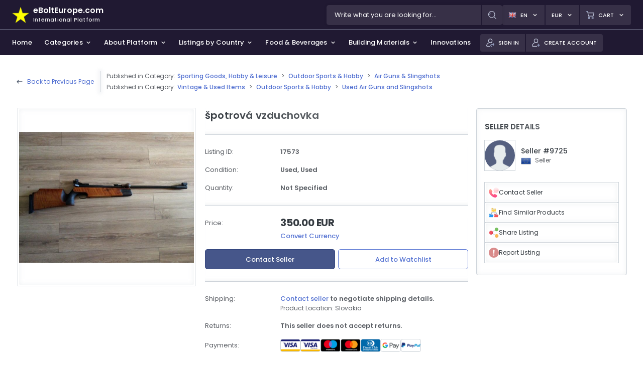

--- FILE ---
content_type: text/html; charset=UTF-8
request_url: https://www.ebolteurope.com/item/spotrova-vzduchovka/
body_size: 16964
content:
<!DOCTYPE html><html lang="en-US"><head><meta charset="utf-8"/><meta http-equiv="Content-Type" content="text/html; charset=utf-8"/><meta name="viewport" content="width=device-width, initial-scale=1, minimum-scale=1, maximum-scale=1, user-scalable=0"/><meta name="google" content="notranslate"/><link rel="preconnect" href="https://fonts.gstatic.com"><link href="https://fonts.googleapis.com/css2?family=Poppins:wght@300;400;500;600;700&display=swap" rel="stylesheet"><link type="text/css" media="all" rel="stylesheet" href="https://www.ebolteurope.com/wp-content/themes/ebolt/assets/css/bootstrap.css"><link type="text/css" media="all" rel="stylesheet" href="https://www.ebolteurope.com/wp-content/themes/ebolt/assets/css/styles.css?ver=1768848716"><script type="text/javascript" src="https://www.ebolteurope.com/wp-content/themes/ebolt/assets/js/jquery.min.js"></script><link rel="icon" type="image/png" href="https://www.ebolteurope.com/wp-content/themes/ebolt/assets/favicon/favicon-96x96.png" sizes="96x96"/><link rel="icon" type="image/png" href="https://www.ebolteurope.com/wp-content/themes/ebolt/assets/favicon/favicon-48x48.png" sizes="48x48"/><link rel="icon" type="image/svg+xml" href="https://www.ebolteurope.com/wp-content/themes/ebolt/assets/favicon/favicon.svg"/><link rel="shortcut icon" href="https://www.ebolteurope.com/wp-content/themes/ebolt/assets/favicon/favicon.ico"/><link rel="apple-touch-icon" sizes="180x180" href="https://www.ebolteurope.com/wp-content/themes/ebolt/assets/favicon/apple-touch-icon.png" /><meta name="apple-mobile-web-app-title" content="eBoltEurope.com"/><link rel="manifest" href="https://www.ebolteurope.com/wp-content/themes/ebolt/assets/favicon/site.webmanifest"/><link type="text/css" media="all" rel="stylesheet" href="https://www.ebolteurope.com/wp-content/themes/ebolt/assets/css/frontend/styles-form.css?ver=1768848716"><script type="text/javascript" src="https://www.ebolteurope.com/wp-content/themes/ebolt/assets/js/theme-scripts.js?ver=1768848716"></script><script type="text/javascript" src="https://www.ebolteurope.com/wp-content/themes/ebolt/assets/js/single-listing-scripts.js?ver=1768848716"></script><script type="text/javascript" src="https://www.ebolteurope.com/wp-content/themes/ebolt/assets/js/shopping-cart-scripts.js?ver=1768848716"></script><title>špotrová vzduchovka | eBoltEurope.com</title><meta property="og:title" content="špotrová vzduchovka | eBoltEurope.com"><meta name="description" content="Vzduchová puška Walther, model LGR, kaliber 4,5 mm - PCA pri ktorej sa stlačí do komory vzduch, ktorý sa výstrelom..."> <meta property="og:description" content="Vzduchová puška Walther, model LGR, kaliber 4,5 mm - PCA pri ktorej sa stlačí do komory vzduch, ktorý sa výstrelom..."><meta name="keywords" content="listings, items, online, shopping, mall, advertising, marketplace, bazaar, sell, buy"><meta name="copyright" content="Copyright © 2026 eBoltEurope.com"><meta name="author" content="eBoltEurope.com"><meta property="og:url" content="https://www.ebolteurope.com/item/spotrova-vzduchovka/"><meta property="og:image" content="https://www.ebolteurope.com/wp-content/uploads/sites/2/2022/07/19072022165824890649786.jpeg"><meta property="og:type" content="website"><meta property="og:site_name" content="eBoltEurope.com"><meta property="og:locale" content="en_US"><meta name='robots' content='max-image-preview:large' />
<style id='wp-img-auto-sizes-contain-inline-css' type='text/css'>
img:is([sizes=auto i],[sizes^="auto," i]){contain-intrinsic-size:3000px 1500px}
/*# sourceURL=wp-img-auto-sizes-contain-inline-css */
</style>
<link rel="canonical" href="https://www.ebolteurope.com/item/spotrova-vzduchovka/" />
<script>var js_objects = {"ajaxurl":"https:\/\/www.ebolteurope.com\/wp-admin\/admin-ajax.php","theme_icons":"https:\/\/www.ebolteurope.com\/wp-content\/themes\/ebolt\/assets\/images\/icons","theme_styles":"https:\/\/www.ebolteurope.com\/wp-content\/themes\/ebolt\/assets\/css","website_audios":"https:\/\/www.ebolteurope.com\/wp-content\/themes\/ebolt\/assets\/audios","url_shopping_cart":"https:\/\/www.ebolteurope.com\/shopping-cart","url_checkout":"https:\/\/www.ebolteurope.com\/checkout","form_message_1_title":"Search","form_message_2_title":"Images","form_message_3_title":"Link Copied","form_message_4_title":"Error","form_message_1":"You can upload only images.","form_message_2":"The maximum allowed image size is <span class='font-weight-600'>5MB<\/span>.","form_message_3":"Search box must contain at least 2 letters.","form_message_4":"The page number you entered does not exist.","form_message_5":"The maximum allowed number of uploaded images has been exceeded.","form_message_6":"Link copied to clipboard.","form_message_7":"Failure to copy. Check permissions for clipboard.","form_message_8":"You have already selected the maximum number of options.","message_geolocation":"To sort stores by distance, you need to enable access to your location in your browser."};</script><style id='global-styles-inline-css' type='text/css'>
:root{--wp--preset--aspect-ratio--square: 1;--wp--preset--aspect-ratio--4-3: 4/3;--wp--preset--aspect-ratio--3-4: 3/4;--wp--preset--aspect-ratio--3-2: 3/2;--wp--preset--aspect-ratio--2-3: 2/3;--wp--preset--aspect-ratio--16-9: 16/9;--wp--preset--aspect-ratio--9-16: 9/16;--wp--preset--color--black: #000000;--wp--preset--color--cyan-bluish-gray: #abb8c3;--wp--preset--color--white: #ffffff;--wp--preset--color--pale-pink: #f78da7;--wp--preset--color--vivid-red: #cf2e2e;--wp--preset--color--luminous-vivid-orange: #ff6900;--wp--preset--color--luminous-vivid-amber: #fcb900;--wp--preset--color--light-green-cyan: #7bdcb5;--wp--preset--color--vivid-green-cyan: #00d084;--wp--preset--color--pale-cyan-blue: #8ed1fc;--wp--preset--color--vivid-cyan-blue: #0693e3;--wp--preset--color--vivid-purple: #9b51e0;--wp--preset--gradient--vivid-cyan-blue-to-vivid-purple: linear-gradient(135deg,rgb(6,147,227) 0%,rgb(155,81,224) 100%);--wp--preset--gradient--light-green-cyan-to-vivid-green-cyan: linear-gradient(135deg,rgb(122,220,180) 0%,rgb(0,208,130) 100%);--wp--preset--gradient--luminous-vivid-amber-to-luminous-vivid-orange: linear-gradient(135deg,rgb(252,185,0) 0%,rgb(255,105,0) 100%);--wp--preset--gradient--luminous-vivid-orange-to-vivid-red: linear-gradient(135deg,rgb(255,105,0) 0%,rgb(207,46,46) 100%);--wp--preset--gradient--very-light-gray-to-cyan-bluish-gray: linear-gradient(135deg,rgb(238,238,238) 0%,rgb(169,184,195) 100%);--wp--preset--gradient--cool-to-warm-spectrum: linear-gradient(135deg,rgb(74,234,220) 0%,rgb(151,120,209) 20%,rgb(207,42,186) 40%,rgb(238,44,130) 60%,rgb(251,105,98) 80%,rgb(254,248,76) 100%);--wp--preset--gradient--blush-light-purple: linear-gradient(135deg,rgb(255,206,236) 0%,rgb(152,150,240) 100%);--wp--preset--gradient--blush-bordeaux: linear-gradient(135deg,rgb(254,205,165) 0%,rgb(254,45,45) 50%,rgb(107,0,62) 100%);--wp--preset--gradient--luminous-dusk: linear-gradient(135deg,rgb(255,203,112) 0%,rgb(199,81,192) 50%,rgb(65,88,208) 100%);--wp--preset--gradient--pale-ocean: linear-gradient(135deg,rgb(255,245,203) 0%,rgb(182,227,212) 50%,rgb(51,167,181) 100%);--wp--preset--gradient--electric-grass: linear-gradient(135deg,rgb(202,248,128) 0%,rgb(113,206,126) 100%);--wp--preset--gradient--midnight: linear-gradient(135deg,rgb(2,3,129) 0%,rgb(40,116,252) 100%);--wp--preset--font-size--small: 13px;--wp--preset--font-size--medium: 20px;--wp--preset--font-size--large: 36px;--wp--preset--font-size--x-large: 42px;--wp--preset--spacing--20: 0.44rem;--wp--preset--spacing--30: 0.67rem;--wp--preset--spacing--40: 1rem;--wp--preset--spacing--50: 1.5rem;--wp--preset--spacing--60: 2.25rem;--wp--preset--spacing--70: 3.38rem;--wp--preset--spacing--80: 5.06rem;--wp--preset--shadow--natural: 6px 6px 9px rgba(0, 0, 0, 0.2);--wp--preset--shadow--deep: 12px 12px 50px rgba(0, 0, 0, 0.4);--wp--preset--shadow--sharp: 6px 6px 0px rgba(0, 0, 0, 0.2);--wp--preset--shadow--outlined: 6px 6px 0px -3px rgb(255, 255, 255), 6px 6px rgb(0, 0, 0);--wp--preset--shadow--crisp: 6px 6px 0px rgb(0, 0, 0);}:where(.is-layout-flex){gap: 0.5em;}:where(.is-layout-grid){gap: 0.5em;}body .is-layout-flex{display: flex;}.is-layout-flex{flex-wrap: wrap;align-items: center;}.is-layout-flex > :is(*, div){margin: 0;}body .is-layout-grid{display: grid;}.is-layout-grid > :is(*, div){margin: 0;}:where(.wp-block-columns.is-layout-flex){gap: 2em;}:where(.wp-block-columns.is-layout-grid){gap: 2em;}:where(.wp-block-post-template.is-layout-flex){gap: 1.25em;}:where(.wp-block-post-template.is-layout-grid){gap: 1.25em;}.has-black-color{color: var(--wp--preset--color--black) !important;}.has-cyan-bluish-gray-color{color: var(--wp--preset--color--cyan-bluish-gray) !important;}.has-white-color{color: var(--wp--preset--color--white) !important;}.has-pale-pink-color{color: var(--wp--preset--color--pale-pink) !important;}.has-vivid-red-color{color: var(--wp--preset--color--vivid-red) !important;}.has-luminous-vivid-orange-color{color: var(--wp--preset--color--luminous-vivid-orange) !important;}.has-luminous-vivid-amber-color{color: var(--wp--preset--color--luminous-vivid-amber) !important;}.has-light-green-cyan-color{color: var(--wp--preset--color--light-green-cyan) !important;}.has-vivid-green-cyan-color{color: var(--wp--preset--color--vivid-green-cyan) !important;}.has-pale-cyan-blue-color{color: var(--wp--preset--color--pale-cyan-blue) !important;}.has-vivid-cyan-blue-color{color: var(--wp--preset--color--vivid-cyan-blue) !important;}.has-vivid-purple-color{color: var(--wp--preset--color--vivid-purple) !important;}.has-black-background-color{background-color: var(--wp--preset--color--black) !important;}.has-cyan-bluish-gray-background-color{background-color: var(--wp--preset--color--cyan-bluish-gray) !important;}.has-white-background-color{background-color: var(--wp--preset--color--white) !important;}.has-pale-pink-background-color{background-color: var(--wp--preset--color--pale-pink) !important;}.has-vivid-red-background-color{background-color: var(--wp--preset--color--vivid-red) !important;}.has-luminous-vivid-orange-background-color{background-color: var(--wp--preset--color--luminous-vivid-orange) !important;}.has-luminous-vivid-amber-background-color{background-color: var(--wp--preset--color--luminous-vivid-amber) !important;}.has-light-green-cyan-background-color{background-color: var(--wp--preset--color--light-green-cyan) !important;}.has-vivid-green-cyan-background-color{background-color: var(--wp--preset--color--vivid-green-cyan) !important;}.has-pale-cyan-blue-background-color{background-color: var(--wp--preset--color--pale-cyan-blue) !important;}.has-vivid-cyan-blue-background-color{background-color: var(--wp--preset--color--vivid-cyan-blue) !important;}.has-vivid-purple-background-color{background-color: var(--wp--preset--color--vivid-purple) !important;}.has-black-border-color{border-color: var(--wp--preset--color--black) !important;}.has-cyan-bluish-gray-border-color{border-color: var(--wp--preset--color--cyan-bluish-gray) !important;}.has-white-border-color{border-color: var(--wp--preset--color--white) !important;}.has-pale-pink-border-color{border-color: var(--wp--preset--color--pale-pink) !important;}.has-vivid-red-border-color{border-color: var(--wp--preset--color--vivid-red) !important;}.has-luminous-vivid-orange-border-color{border-color: var(--wp--preset--color--luminous-vivid-orange) !important;}.has-luminous-vivid-amber-border-color{border-color: var(--wp--preset--color--luminous-vivid-amber) !important;}.has-light-green-cyan-border-color{border-color: var(--wp--preset--color--light-green-cyan) !important;}.has-vivid-green-cyan-border-color{border-color: var(--wp--preset--color--vivid-green-cyan) !important;}.has-pale-cyan-blue-border-color{border-color: var(--wp--preset--color--pale-cyan-blue) !important;}.has-vivid-cyan-blue-border-color{border-color: var(--wp--preset--color--vivid-cyan-blue) !important;}.has-vivid-purple-border-color{border-color: var(--wp--preset--color--vivid-purple) !important;}.has-vivid-cyan-blue-to-vivid-purple-gradient-background{background: var(--wp--preset--gradient--vivid-cyan-blue-to-vivid-purple) !important;}.has-light-green-cyan-to-vivid-green-cyan-gradient-background{background: var(--wp--preset--gradient--light-green-cyan-to-vivid-green-cyan) !important;}.has-luminous-vivid-amber-to-luminous-vivid-orange-gradient-background{background: var(--wp--preset--gradient--luminous-vivid-amber-to-luminous-vivid-orange) !important;}.has-luminous-vivid-orange-to-vivid-red-gradient-background{background: var(--wp--preset--gradient--luminous-vivid-orange-to-vivid-red) !important;}.has-very-light-gray-to-cyan-bluish-gray-gradient-background{background: var(--wp--preset--gradient--very-light-gray-to-cyan-bluish-gray) !important;}.has-cool-to-warm-spectrum-gradient-background{background: var(--wp--preset--gradient--cool-to-warm-spectrum) !important;}.has-blush-light-purple-gradient-background{background: var(--wp--preset--gradient--blush-light-purple) !important;}.has-blush-bordeaux-gradient-background{background: var(--wp--preset--gradient--blush-bordeaux) !important;}.has-luminous-dusk-gradient-background{background: var(--wp--preset--gradient--luminous-dusk) !important;}.has-pale-ocean-gradient-background{background: var(--wp--preset--gradient--pale-ocean) !important;}.has-electric-grass-gradient-background{background: var(--wp--preset--gradient--electric-grass) !important;}.has-midnight-gradient-background{background: var(--wp--preset--gradient--midnight) !important;}.has-small-font-size{font-size: var(--wp--preset--font-size--small) !important;}.has-medium-font-size{font-size: var(--wp--preset--font-size--medium) !important;}.has-large-font-size{font-size: var(--wp--preset--font-size--large) !important;}.has-x-large-font-size{font-size: var(--wp--preset--font-size--x-large) !important;}
/*# sourceURL=global-styles-inline-css */
</style>
</head><body id="theme_body" ><div class="header"><div class="header-top"><a class="logo" title="eBoltEurope.com" href="https://www.ebolteurope.com"><img class="icon" src="https://www.ebolteurope.com/wp-content/themes/ebolt/assets/images/logo/logo-ebolteurope-star.png" alt="eBoltEurope.com" width="34" height="34"/><div class="details"><span class="title">eBoltEurope.com</span><span class="subtitle">International Platform</span></div></a><div class="search"><div class="theme-search-container header"><div class="theme-search-inside-container"><div class="theme-search-bg"></div><form class="theme-search-form" action="https://www.ebolteurope.com/search/" method="GET" autocomplete="off"><div class="theme-search-input"><input type="text" name="what" data-search-type="categories" placeholder="Write what you are looking for..." value=""/><span class="focus"></span></div><div class="theme-actions-wrap"><button type="submit" class="theme-action-button"><img src="https://www.ebolteurope.com/wp-content/themes/ebolt/assets/images/icons/theme/icon-search.png" width="16" height="16"/></button></div></form><div class="theme-search-results custom-scroll"></div></div></div></div><div class="btns"><div id="header-language-button" class="btn-header dropdown"><button type="button" data-toggle="dropdown" data-offset="0,2"><img class="icon" src="https://www.ebolteurope.com/wp-content/themes/ebolt/assets/images/flags/flag_gb.png" width="16" height="16"/><span class="title">en</span><img class="arrow" src="https://www.ebolteurope.com/wp-content/themes/ebolt/assets/images/icons/light/icon-angle-down.png" width="14" height="14"/></button><div class="dropdown-menu dropdown-menu-right custom-scroll"><span class="dropdown-menu-title">Change Language</span><div class="dropdown-menu-items"><button class="dropdown-item active" data-switch-language="https://www.ebolteurope.com//item/spotrova-vzduchovka/"><img src="https://www.ebolteurope.com/wp-content/themes/ebolt/assets/images/flags/flag_gb.png" width="24" height="24" class="icon" loading="lazy"/><span class="title">English</span></button><button class="dropdown-item" data-switch-language="https://www.ebolteurope.com/cs//item/spotrova-vzduchovka/"><img src="https://www.ebolteurope.com/wp-content/themes/ebolt/assets/images/flags/flag_cz.png" width="24" height="24" class="icon" loading="lazy"/><span class="title">Czech</span></button><button class="dropdown-item" data-switch-language="https://www.ebolteurope.com/hu//item/spotrova-vzduchovka/"><img src="https://www.ebolteurope.com/wp-content/themes/ebolt/assets/images/flags/flag_hu.png" width="24" height="24" class="icon" loading="lazy"/><span class="title">Hungarian</span></button><button class="dropdown-item" data-switch-language="https://www.ebolteurope.com/sk//item/spotrova-vzduchovka/"><img src="https://www.ebolteurope.com/wp-content/themes/ebolt/assets/images/flags/flag_sk.png" width="24" height="24" class="icon" loading="lazy"/><span class="title">Slovak</span></button></div></div></div><div id="header-currency-button" class="btn-header dropdown"><button type="button" data-toggle="dropdown" data-offset="0,2"><span class="title">EUR</span><img class="arrow" src="https://www.ebolteurope.com/wp-content/themes/ebolt/assets/images/icons/light/icon-angle-down.png" width="14" height="14"/></button><div class="dropdown-menu dropdown-menu-right custom-scroll"><span class="dropdown-menu-title">Change Currency</span><div class="dropdown-menu-items"><button type="button" class="dropdown-item active" data-switch-currency="EUR"><img src="https://www.ebolteurope.com/wp-content/themes/ebolt/assets/images/flags/flag_eu.png" width="24" height="24" class="icon" loading="lazy"/><span class="title">EUR - Euro</span></button><button type="button" class="dropdown-item" data-switch-currency="CZK"><img src="https://www.ebolteurope.com/wp-content/themes/ebolt/assets/images/flags/flag_cz.png" width="24" height="24" class="icon" loading="lazy"/><span class="title">CZK - Czech Koruna</span></button><button type="button" class="dropdown-item" data-switch-currency="HUF"><img src="https://www.ebolteurope.com/wp-content/themes/ebolt/assets/images/flags/flag_hu.png" width="24" height="24" class="icon" loading="lazy"/><span class="title">HUF - Hungarian Forint</span></button><button type="button" class="dropdown-item" data-switch-currency="PLN"><img src="https://www.ebolteurope.com/wp-content/themes/ebolt/assets/images/flags/flag_pl.png" width="24" height="24" class="icon" loading="lazy"/><span class="title">PLN - Polish Zloty</span></button><button type="button" class="dropdown-item" data-switch-currency="USD"><img src="https://www.ebolteurope.com/wp-content/themes/ebolt/assets/images/flags/flag_us.png" width="24" height="24" class="icon" loading="lazy"/><span class="title">USD - US Dollar</span></button><button type="button" class="dropdown-item" data-switch-currency="GBP"><img src="https://www.ebolteurope.com/wp-content/themes/ebolt/assets/images/flags/flag_gb.png" width="24" height="24" class="icon" loading="lazy"/><span class="title">GBP - British Pound</span></button><button type="button" class="dropdown-item" data-switch-currency="CHF"><img src="https://www.ebolteurope.com/wp-content/themes/ebolt/assets/images/flags/flag_ch.png" width="24" height="24" class="icon" loading="lazy"/><span class="title">CHF - Swiss Franc</span></button></div></div></div><div id="header-cart-button" class="btn-header dropdown"><button type="button" data-toggle="dropdown" data-offset="0,2"><img class="icon" src="https://www.ebolteurope.com/wp-content/themes/ebolt/assets/images/icons/theme/icon-shopping-cart.png" width="16" height="16"/><span class="title title-mobile-hide">Cart</span><img class="arrow arrow-mobile-hide" src="https://www.ebolteurope.com/wp-content/themes/ebolt/assets/images/icons/light/icon-angle-down.png" width="14" height="14"/><span class="count count-hide">0</span></button><div class="dropdown-menu dropdown-menu-right custom-scroll"><span class="dropdown-menu-title">Your Cart is Empty</span><div class="dropdown-menu-content"><span class="dropdown-menu-description">Before proceeding to checkout you must add some items to your shopping cart.<br><br>You will find a lot of interesting items for sale on <span class="font-weight-600">eBoltEurope.com</span>.</span></div><div class="dropdown-actions"><a href="https://www.ebolteurope.com" class="theme-btn theme-btn-md theme-btn-dark-blue"><span>Start Shopping</span></a></div></div></div></div></div><div class="header-bottom"><div class="navigation"><div class="nav-items custom-scroll"><nav><a href="https://www.ebolteurope.com" class="nav-link"><span>Home</span></a><a href="https://www.ebolteurope.com/search/" class="nav-link" data-nav="categories"><span>Categories</span><img class="arrow" src="https://www.ebolteurope.com/wp-content/themes/ebolt/assets/images/icons/light/icon-angle-down.png" width="14" height="14"/></a><button type="button" class="nav-link" data-nav="platform"><span>About Platform</span><img class="arrow" src="https://www.ebolteurope.com/wp-content/themes/ebolt/assets/images/icons/light/icon-angle-down.png" width="14" height="14"/></button><button type="button" class="nav-link" data-nav="countries"><span>Listings by Country</span><img class="arrow" src="https://www.ebolteurope.com/wp-content/themes/ebolt/assets/images/icons/light/icon-angle-down.png" width="14" height="14"/></button><button type="button" class="nav-link" data-nav="food"><span>Food & Beverages</span><img class="arrow" src="https://www.ebolteurope.com/wp-content/themes/ebolt/assets/images/icons/light/icon-angle-down.png" width="14" height="14"/></button><button type="button" class="nav-link" data-nav="building"><span>Building Materials</span><img class="arrow" src="https://www.ebolteurope.com/wp-content/themes/ebolt/assets/images/icons/light/icon-angle-down.png" width="14" height="14"/></button><button type="button" class="nav-link" data-nav="innovations"><span>Innovations & Investments</span><img class="arrow" src="https://www.ebolteurope.com/wp-content/themes/ebolt/assets/images/icons/light/icon-angle-down.png" width="14" height="14"/></button></nav></div><div class="nav-dropdown"><div class="nav-dropdown-content"><section class="nav-dropdown-section custom-scroll section-categories" data-section-id="categories" data-section-width="700"><span class="nav-dropdown-title">Categories</span><div class="row mx-n1 mb-n2"><div class="col-6 px-1 mb-1"><a href="https://www.ebolteurope.com/search/electronics-cell-phones/" class="link">Electronics & Cell Phones</a></div><div class="col-6 px-1 mb-1"><a href="https://www.ebolteurope.com/search/house-and-garden/" class="link">House & Garden</a></div><div class="col-6 px-1 mb-1"><a href="https://www.ebolteurope.com/search/baby-children-gear/" class="link">Baby & Children Gear</a></div><div class="col-6 px-1 mb-1"><a href="https://www.ebolteurope.com/search/sports-outdoor-sports-hobby-and-leisure/" class="link">Sporting Goods, Hobby & Leisure</a></div><div class="col-6 px-1 mb-1"><a href="https://www.ebolteurope.com/search/clothing/" class="link">Clothing</a></div><div class="col-6 px-1 mb-1"><a href="https://www.ebolteurope.com/search/shoes/" class="link">Shoes</a></div><div class="col-6 px-1 mb-1"><a href="https://www.ebolteurope.com/search/fashion-accessories-and-jewelry/" class="link">Fashion Accessories & Jewelry</a></div><div class="col-6 px-1 mb-1"><a href="https://www.ebolteurope.com/search/cosmetics-perfumes/" class="link">Cosmetics & Perfumes</a></div><div class="col-6 px-1 mb-1"><a href="https://www.ebolteurope.com/search/investments-and-collectables/" class="link">Investments & Collectables</a></div><div class="col-6 px-1 mb-1"><a href="https://www.ebolteurope.com/search/antiques-art/" class="link">Antiques & Art</a></div><div class="col-6 px-1 mb-1"><a href="https://www.ebolteurope.com/search/pet-food-and-supplies/" class="link">Pet Food & Supplies</a></div></div></section><section class="nav-dropdown-section custom-scroll section-platform" data-section-id="platform" data-section-width="700"><span class="nav-dropdown-title">About Platform & Terms</span><div class="row mx-n1"><div class="col-5 px-1 mb-1"><a href="https://www.ebolteurope.com/about-platform/" class="link">About Platform</a><a href="https://www.ebolteurope.com/benefits-and-features/" class="link">Benefits & Features</a><a href="https://www.ebolteurope.com/sell-with-us/" class="link">Fees & Pricing for Sellers</a><a href="https://www.ebolteurope.com/help/" class="link">Help Center</a></div><div class="col-7 px-1"><a href="https://www.ebolteurope.com/terms-of-use-and-privacy-policy/" class="link">Terms of Use & Privacy Policy</a><a href="https://www.ebolteurope.com/cookie-policy/" class="link">Cookie Policy</a><a href="https://www.ebolteurope.com/contact/" class="link">Contact Us</a></div></div></section><section class="nav-dropdown-section custom-scroll section-countries" data-section-id="countries" data-section-width="400"><span class="nav-dropdown-title">View Listings on International Platform</span><div class="d-flex flex-column"><a href="https://www.ebolteurope.com/" class="link active"><img src="https://www.ebolteurope.com/wp-content/themes/ebolt/assets/images/flags/64/eu.png" width="48" height="48" class="mr-2" loading="lazy"/><div class="d-flex flex-column w-100"><span>International Platform</span><span class="color-gray fs-12 font-weight-normal">eBoltEurope.com</span></div></a><div class="dropdown-divider"></div><span class="nav-dropdown-title mt-3">View Vintage Listings by Country</span><a class="link" href="https://www.ebolteurope.com/cs/countries/czechia/search/vintage-and-used-items/"><img src="https://www.ebolteurope.com/wp-content/themes/ebolt/assets/images/flags/64/cz.png" width="48" height="48" class="mr-2" loading="lazy"/><div class="d-flex flex-column w-100"><span>Czechia</span><span class="color-gray fs-12 font-weight-normal">eBoltCZ.com</span></div></a><a class="link" href="https://www.ebolteurope.com/hu/countries/hungary/search/vintage-and-used-items/"><img src="https://www.ebolteurope.com/wp-content/themes/ebolt/assets/images/flags/64/hu.png" width="48" height="48" class="mr-2" loading="lazy"/><div class="d-flex flex-column w-100"><span>Hungary</span><span class="color-gray fs-12 font-weight-normal">eBoltHungary.com</span></div></a><a class="link" href="https://www.ebolteurope.com/sk/countries/slovakia/search/vintage-and-used-items/"><img src="https://www.ebolteurope.com/wp-content/themes/ebolt/assets/images/flags/64/sk.png" width="48" height="48" class="mr-2" loading="lazy"/><div class="d-flex flex-column w-100"><span>Slovakia</span><span class="color-gray fs-12 font-weight-normal">eBoltSlovakia.com</span></div></a></div></section><section class="nav-dropdown-section custom-scroll section-innovations" data-section-id="innovations" data-section-width="500"><span class="nav-dropdown-title">Innovation & Investment Opportunities</span><div class="d-flex flex-column"><a href="https://www.ebolteurope.com/innovations-and-investments/?interest=2" class="link"><div class="d-flex flex-column w-100"><span>Investment Opportunities</span><span class="color-gray fs-12 font-weight-normal">Learn More</span></div></a><a href="https://www.ebolteurope.com/innovations-and-investments/?interest=1" class="link"><div class="d-flex flex-column w-100"><span>Innovation Opportunities</span><span class="color-gray fs-12 font-weight-normal">Learn More</span></div></a><a href="https://www.ebolteurope.com/innovations-and-investments/?interest=3" class="link"><div class="d-flex flex-column w-100"><span>Product Development & Business Expansion</span><span class="color-gray fs-12 font-weight-normal">Learn More</span></div></a></div></section><section class="nav-dropdown-section custom-scroll section-food" data-section-id="food" data-section-width="400"><span class="nav-dropdown-title">View Food & Beverages Listings by Country</span><div class="d-flex flex-column"><a class="link" href="https://www.ebolteurope.com/sk/countries/slovakia/search/food-and-beverages/"><img src="https://www.ebolteurope.com/wp-content/themes/ebolt/assets/images/flags/64/sk.png" width="48" height="48" class="mr-2" loading="lazy"/><div class="d-flex flex-column w-100"><span>Slovakia</span><span class="color-gray fs-12 font-weight-normal">eBoltPotraviny.sk</span></div></a></div></section><section class="nav-dropdown-section custom-scroll section-building" data-section-id="building" data-section-width="400"><span class="nav-dropdown-title">View Building Material Listings by Country</span><div class="d-flex flex-column"><a class="link" href="https://www.ebolteurope.com/sk/countries/slovakia/search/building-materials-and-supplies/"><img src="https://www.ebolteurope.com/wp-content/themes/ebolt/assets/images/flags/64/sk.png" width="48" height="48" class="mr-2" loading="lazy"/><div class="d-flex flex-column w-100"><span>Slovakia</span><span class="color-gray fs-12 font-weight-normal">eBoltStavebniny.sk - SOON</span></div></a></div></section></div><div class="nav-dropdown-bg"></div><div class="nav-dropdown-arrow"></div></div></div><div class="buttons"><div class="btns btns-hide-desktop"><div id="header-search-button" class="btn-header btn-header-sm dropdown"><button type="button"><img class="icon mr-0" src="https://www.ebolteurope.com/wp-content/themes/ebolt/assets/images/icons/theme/icon-search.png" width="16" height="16"/></button></div></div><div class="btns btns-left-mobil"><div id="header-signin-button" class="btn-header btn-header-sm dropdown"><a href="https://www.ebolteurope.com/sign-in/"><img class="icon" src="https://www.ebolteurope.com/wp-content/themes/ebolt/assets/images/icons/theme/icon-sign-in.png" width="16" height="16"/><span class="title">Sign In</span></a></div><div id="header-signup-button" class="btn-header btn-header-sm dropdown"><a href="https://www.ebolteurope.com/create-account/"><img class="icon" src="https://www.ebolteurope.com/wp-content/themes/ebolt/assets/images/icons/theme/icon-sign-up.png" width="16" height="16"/><span class="title">Create Account</span></a></div></div></div></div></div><div class="modals"></div><div class="loading"><div class="loading-inside"><img src="https://www.ebolteurope.com/wp-content/themes/ebolt/assets/images/icons/gif/icon-spinner.gif" width="64" height="64" loading="lazy"/><span class="color-white font-weight-500 fs-14 mt-3">Loading...</span></div></div><div class="toasts"></div><div class="video"><div class="db-modal-2 modal" tabindex="-1" role="dialog" aria-hidden="true"><div id="video-modal-dialog" class="modal-dialog"><div class="modal-content"><div class="modal-header"><span class="modal-title"></span><button type="button" class="close" data-dismiss="modal" aria-label="Close"><img src="https://www.ebolteurope.com/wp-content/themes/ebolt/assets/images/icons/icon-close.png" width="18" height="18" loading="lazy"/></button></div><div id="video-modal-body" class="modal-body custom-scroll"></div></div></div></div></div></body></html><div class="page"><div class="page-container-listing page-container-listing-shadow-bottom"><div class="page-container-listing-inside"><div class="single-listing-breadcrumbs-container"><div class="back"><img class="arrow" src="https://www.ebolteurope.com/wp-content/themes/ebolt/assets/images/icons/dark/icon-arrow-left.png" width="14" height="14" loading="lazy"/><a class="link" href="https://www.ebolteurope.com/search/sports-outdoor-sports-hobby-and-leisure/outdoor-sports-hobby/air-guns-and-slingshots/">Back to Previous Page</a><div class="separator"></div></div><div class="navigation"><div class="line"><span class="published">Published in Category: </span><a class="link" href="https://www.ebolteurope.com/search/sports-outdoor-sports-hobby-and-leisure/">Sporting Goods, Hobby & Leisure</a><span class="separator">></span><a class="link" href="https://www.ebolteurope.com/search/sports-outdoor-sports-hobby-and-leisure/outdoor-sports-hobby/">Outdoor Sports &amp; Hobby</a><span class="separator">></span><a class="link" href="https://www.ebolteurope.com/search/sports-outdoor-sports-hobby-and-leisure/outdoor-sports-hobby/air-guns-and-slingshots/">Air Guns & Slingshots</a></div><div class="line"><span class="published">Published in Category: </span><a class="link" href="https://www.ebolteurope.com/search/vintage-and-used-items/">Vintage & Used Items</a><span class="separator">></span><a class="link" href="https://www.ebolteurope.com/search/vintage-and-used-items/vintage-accessories-for-outdoor-sports-and-hobby/">Outdoor Sports & Hobby</a><span class="separator">></span><a class="link" href="https://www.ebolteurope.com/search/vintage-and-used-items/vintage-accessories-for-outdoor-sports-and-hobby/used-air-guns-and-slingshots/">Used Air Guns and Slingshots</a></div></div></div><div class="single-listing-images-container"><div class="single-listing-images-scroll one custom-scroll"><a href="https://www.ebolteurope.com/wp-content/uploads/sites/2/2022/07/19072022165824890649786.jpeg" class="single-listing-image" data-lightbox="single-listing-gallery" data-aspect-ratio="0.75"><img src="https://www.ebolteurope.com/wp-content/uploads/sites/2/2022/07/19072022165824890649786.jpeg" alt="špotrová vzduchovka" style="object-position:50% 50%;" width="100%" height="100%" loading="lazy"></a></div><a href="https://www.ebolteurope.com/search/sports-outdoor-sports-hobby-and-leisure/outdoor-sports-hobby/air-guns-and-slingshots/" class="single-listing-images-back"><img src="https://www.ebolteurope.com/wp-content/themes/ebolt/assets/images/icons/light/icon-arrow-left.png" width="24" height="24" loading="lazy"/></a><button type="button" class="single-listing-images-heart"><img src="https://www.ebolteurope.com/wp-content/themes/ebolt/assets/images/icons/icon-heart-white.png" width="24" height="24" loading="lazy"/></button></div><div class="single-listing-details-container"><div class="single-listing-main-panel"><form class="single-listing-options" method="POST" novalidate autocomplete="off" lang="en"><div class="single-listing-head"><div class="single-listing-main-title"><h1 class="single-listing-title black md">špotrová vzduchovka</h1></div></div><div class="single-listing-item-details"><div class="item" id="listing-id"><div class="label"><span>Listing ID:</span></div><div class="content"><div class="value"><span>17573</span></div></div></div><div class="item" id="listing-attribute-1"><div class="label"><span>Condition:</span></div><div class="content"><div class="value"><span>Used,&nbsp;</span><span>Used</span></div></div></div><div class="item" id="listing-quantity"><div class="label"><span>Quantity:</span></div><div class="content"><div class="value"><span>Not Specified</span></div></div></div></div><div class="single-listing-pricing"><div class="price-section"><div class="selling-price"><div class="label"><span>Price:</span></div><div class="content"><div class="price-info"><span class="value">350.00 EUR</span></div><div class="price-additional-info"><div class="price-convertor"><button type="button">Convert Currency</button></div></div></div></div></div><div class="button-section"><button type="button" class="listing-btn-contact theme-btn theme-btn-dark-blue">Contact Seller</button><button type="button" class="listing-btn-watchlist-left theme-btn theme-btn-blue-outline">Add to Watchlist</button></div></div><div class="single-listing-purchase-details"><div class="item" id="listing-shipping"><div class="label"><span>Shipping:</span></div><div class="content"><div class="value"><span><button type="button" class="listing-btn-contact link">Contact seller</button> to negotiate shipping details.</span></div><div class="subvalue"><span>Product Location: Slovakia</span></div></div></div><div class="item" id="listing-returns"><div class="label"><span>Returns:</span></div><div class="content"><div class="value"><span>This seller does not accept returns.</span></div></div></div><div class="item" id="listing-payments"><div class="label cards"><span>Payments:</span></div><div class="content"><div class="cards"><img class="popover-active" src="https://www.ebolteurope.com/wp-content/themes/ebolt/assets/images/icons/payments/icon-visa.png" width="45" height="29" data-placement="bottom" data-content="VISA" loading="lazy"/><img class="popover-active" src="https://www.ebolteurope.com/wp-content/themes/ebolt/assets/images/icons/payments/icon-visa-electron.png" width="45" height="29" data-placement="bottom" data-content="VISA ELECTRON" loading="lazy"/><img class="popover-active" src="https://www.ebolteurope.com/wp-content/themes/ebolt/assets/images/icons/payments/icon-maestro.png" width="45" height="29" data-placement="bottom" data-content="MAESTRO" loading="lazy"/><img class="popover-active" src="https://www.ebolteurope.com/wp-content/themes/ebolt/assets/images/icons/payments/icon-mastercard.png" width="45" height="29" data-placement="bottom" data-content="MASTERCARD" loading="lazy"/><img class="popover-active" src="https://www.ebolteurope.com/wp-content/themes/ebolt/assets/images/icons/payments/icon-dinersclub.png" width="45" height="29" data-placement="bottom" data-content="DINERS CLUB" loading="lazy"/><img class="popover-active" src="https://www.ebolteurope.com/wp-content/themes/ebolt/assets/images/icons/payments/icon-google-pay.png" width="45" height="29" data-placement="bottom" data-content="GOOGLE PAY" loading="lazy"/><img class="popover-active" src="https://www.ebolteurope.com/wp-content/themes/ebolt/assets/images/icons/payments/icon-paypal.png" width="45" height="29" data-placement="bottom" data-content="PAYPAL" loading="lazy"/></div></div></div></div><input type="hidden" name="listing_id" value="17573"/><input type="hidden" name="listing_hash" value="dbe7cf6a435195d2dadf934251b74c6e"/><input type="hidden" name="listing_controller" value="a6a80e37b4"/></form><div class="single-listing-actions"><div class="single-listing-actions-section"><span class="single-listing-title space black uppercase sm">Seller Details</span><div class="single-listing-seller-details"><div class="single-listing-seller-logo"><div class="single-listing-seller-logo-container" style="border-radius: 50%; padding: 0%;background-color: rgba(var(--color-white-rgb), 1);"><img class="single-listing-seller-logo-src" src="https://www.ebolteurope.com/wp-content/themes/ebolt/dashboard/assets/icons/512/icon-logo-user-default-square.png" alt="" style="" width="60" height="60"/></div></div><div class="single-listing-seller-meta-container"><img class="single-listing-seller-meta-flag" src="https://www.ebolteurope.com/wp-content/themes/ebolt/assets/images/flags/32/flag_eu.png" alt="European Union" title="European Union" width="32" height="32"/><span class="single-listing-seller-meta-title">Seller #9725</span><span class="single-listing-seller-meta-subtitle">Seller</span></div><div class="single-listing-seller-buttons-container"><button class="single-listing-seller-button listing-btn-contact" type="button"><img src="https://www.ebolteurope.com/wp-content/themes/ebolt/assets/images/icons/icon-contact.png" width="16" height="16" loading="lazy"/><span>Contact Seller</span></button><button class="single-listing-seller-button" type="button" data-href-button="https://www.ebolteurope.com/search/sports-outdoor-sports-hobby-and-leisure/outdoor-sports-hobby/air-guns-and-slingshots/"><img src="https://www.ebolteurope.com/wp-content/themes/ebolt/assets/images/icons/icon-hierarchy.png" width="16" height="16" loading="lazy"/><span>Find Similar Products</span></button><button class="single-listing-seller-button" type="button" data-toggle="modal" data-target="#share-listing-modal"><img src="https://www.ebolteurope.com/wp-content/themes/ebolt/assets/images/icons/icon-share.png" width="16" height="16" loading="lazy"/><span>Share Listing</span></button><button class="single-listing-seller-button" type="button" data-toggle="modal" data-target="#report-listing-modal"><img src="https://www.ebolteurope.com/wp-content/themes/ebolt/assets/images/icons/icon-warning.png" width="16" height="16" loading="lazy"/><span>Report Listing</span></button></div></div></div></div></div><div class="single-listing-specifications"><span class="single-listing-title space black uppercase sm">Specification</span><div class="table"><div class="item"><span class="title">Condition:</span><span class="value"><span class="param">Used,&nbsp;</span><span class="param">Used</span></span></div></div></div><div class="single-listing-description"><span class="single-listing-title space black uppercase sm">Description</span><div class="tabs custom-scroll custom-scroll-invisible"><div class="tab active" data-language-code="sk"><img src="https://www.ebolteurope.com/wp-content/themes/ebolt/assets/images/flags/flag_sk.png" width="20" height="20" loading="lazy"/><span>Slovak</span></div><div class="tab" data-language-code="translate"><img src="https://www.ebolteurope.com/wp-content/themes/ebolt/assets/images/icons/icon-translate.png" width="20" height="20" loading="lazy"/><span>Translate</span></div></div><div class="items"><div class="item show" data-language-code="sk"><div class="text"><p>Vzduchová puška Walther, model LGR, kaliber 4,5 mm - PCA pri ktorej sa stlačí do komory vzduch, ktorý sa výstrelom vypustí von. Pri výstrele tým nevzniká žiadny spätný náraz. Veľmi presná športová vzduchovka ktorá sa používala s dioptrom aj puškohľadom. Puškohľad sa dá využiť každý z 11 mm rybinou.</p>
</div></div></div></div><div class="single-listing-modals"><div id="seller-contact-modal" class="db-modal-2 modal fade" tabindex="-1" role="dialog" aria-hidden="true"><div class="modal-dialog modal-lg"><div class="modal-content"><div class="modal-header"><h5 class="modal-title">Contact Seller</h5><button type="button" class="close" data-dismiss="modal" aria-label="Close"><img src="https://www.ebolteurope.com/wp-content/themes/ebolt/assets/images/icons/icon-close.png" width="18" height="18" loading="lazy"/></button></div><div class="modal-body custom-scroll"><div id="seller-contact-options" class="collapse-update-arrow"><div class="seller-contact-section"><div class="section-visible collapsed" data-toggle="collapse" data-target="#wrap-seller-instant-messages"><div class="section-icon"><img src="https://www.ebolteurope.com/wp-content/themes/ebolt/assets/images/icons/icon-chat.png" width="22" height="22" loading="lazy"/></div><div class="section-title"><span>Contact Form</span></div><div class="section-buttons"><div class="section-status red"><img src="https://www.ebolteurope.com/wp-content/themes/ebolt/assets/images/icons/light/icon-close.png" width="16" height="16" loading="lazy"/></div><div class="section-arrow"><img class="arrow" src="https://www.ebolteurope.com/wp-content/themes/ebolt/assets/images/icons/dark/icon-angle-right.png" width="16" height="16" loading="lazy"/></div></div></div><div class="section-hidden collapse" id="wrap-seller-instant-messages" data-parent="#seller-contact-options"><div class="section-hidden-inside"><div class="theme-alert-v2 theme-alert-v2-red"><span class="title">This seller has not enabled this contact method.</span></div></div></div></div><div class="seller-contact-section"><div class="section-visible collapsed" data-toggle="collapse" data-target="#wrap-seller-email"><div class="section-icon"><img src="https://www.ebolteurope.com/wp-content/themes/ebolt/assets/images/icons/icon-email.png" width="22" height="22" loading="lazy"/></div><div class="section-title"><span>Email Address</span></div><div class="section-buttons"><div class="section-status red"><img src="https://www.ebolteurope.com/wp-content/themes/ebolt/assets/images/icons/light/icon-close.png" width="16" height="16" loading="lazy"/></div><div class="section-arrow"><img class="arrow" src="https://www.ebolteurope.com/wp-content/themes/ebolt/assets/images/icons/dark/icon-angle-right.png" width="16" height="16" loading="lazy"/></div></div></div><div class="section-hidden collapse" id="wrap-seller-email" data-parent="#seller-contact-options"><div class="section-hidden-inside"><div class="theme-alert-v2 theme-alert-v2-red"><span class="title">This seller has not enabled this contact method.</span></div></div></div></div><div class="seller-contact-section"><div class="section-visible collapsed" data-toggle="collapse" data-target="#wrap-seller-phone"><div class="section-icon"><img src="https://www.ebolteurope.com/wp-content/themes/ebolt/assets/images/icons/icon-mobile.png" width="22" height="22" loading="lazy"/></div><div class="section-title"><span>Phone Number</span></div><div class="section-buttons"><div class="section-status green"><img src="https://www.ebolteurope.com/wp-content/themes/ebolt/assets/images/icons/light/icon-check.png" width="16" height="16" loading="lazy"/></div><div class="section-arrow"><img class="arrow" src="https://www.ebolteurope.com/wp-content/themes/ebolt/assets/images/icons/dark/icon-angle-right.png" width="16" height="16" loading="lazy"/></div></div></div><div class="section-hidden collapse" id="wrap-seller-phone" data-parent="#seller-contact-options"><div class="section-hidden-inside"><div class="form-container form-container-section"><p class="fs-14 color-primary font-weight-600 mb-2">Phone Number:</p><a href="tel:+421905651910" class="theme-btn theme-btn-lg theme-btn-blue">+421 905651910</a></div></div></div></div><div class="seller-contact-section"><div class="section-visible collapsed" data-toggle="collapse" data-target="#wrap-seller-postal-address"><div class="section-icon"><img src="https://www.ebolteurope.com/wp-content/themes/ebolt/assets/images/icons/icon-mail-box.png" width="22" height="22" loading="lazy"/></div><div class="section-title"><span>Postal Address</span></div><div class="section-buttons"><div class="section-status red"><img src="https://www.ebolteurope.com/wp-content/themes/ebolt/assets/images/icons/light/icon-close.png" width="16" height="16" loading="lazy"/></div><div class="section-arrow"><img class="arrow" src="https://www.ebolteurope.com/wp-content/themes/ebolt/assets/images/icons/dark/icon-angle-right.png" width="16" height="16" loading="lazy"/></div></div></div><div class="section-hidden collapse" id="wrap-seller-postal-address" data-parent="#seller-contact-options"><div class="section-hidden-inside"><div class="theme-alert-v2 theme-alert-v2-red"><span class="title">This seller has not enabled this contact method.</span></div></div></div></div></div></div><div class="modal-footer"><button type="button" class="theme-btn theme-btn-white" data-dismiss="modal">Close</button></div></div></div></div><div id="translate-listing-description-modal" class="db-modal-2 modal fade" tabindex="-1" role="dialog" aria-hidden="true"><div class="modal-dialog"><div class="modal-content"><div class="modal-header"><h5 class="modal-title">Translate Description</h5><button type="button" class="close" data-dismiss="modal" aria-label="Close"><img src="https://www.ebolteurope.com/wp-content/themes/ebolt/assets/images/icons/icon-close.png" width="18" height="18" loading="lazy"/></button></div><div class="modal-body custom-scroll"><div class="single-listing-table-modal"><div class="row no-gutters"><div class="col-12"><a href="https://translate.google.com/?sl=sk&tl=en&text=Vzduchová puška Walther, model LGR, kaliber 4,5 mm - PCA pri ktorej sa stlačí do komory vzduch, ktorý sa výstrelom vypustí von. Pri výstrele tým nevzniká žiadny spätný náraz. Veľmi presná športová vzduchovka ktorá sa používala s dioptrom aj puškohľadom. Puškohľad sa dá využiť každý z 11 mm rybinou." target="_blank" class="link"><img class="mr-2" src="https://www.ebolteurope.com/wp-content/themes/ebolt/assets/images/flags/flag_gb.png" width="24" height="24" loading="lazy"/><span>English</span></a></div></div><div class="row no-gutters"><div class="col-12"><a href="https://translate.google.com/?sl=sk&tl=sq&text=Vzduchová puška Walther, model LGR, kaliber 4,5 mm - PCA pri ktorej sa stlačí do komory vzduch, ktorý sa výstrelom vypustí von. Pri výstrele tým nevzniká žiadny spätný náraz. Veľmi presná športová vzduchovka ktorá sa používala s dioptrom aj puškohľadom. Puškohľad sa dá využiť každý z 11 mm rybinou." target="_blank" class="link"><img class="mr-2" src="https://www.ebolteurope.com/wp-content/themes/ebolt/assets/images/flags/flag_al.png" width="24" height="24" loading="lazy"/><span>Albanian</span></a></div></div><div class="row no-gutters"><div class="col-12"><a href="https://translate.google.com/?sl=sk&tl=bs&text=Vzduchová puška Walther, model LGR, kaliber 4,5 mm - PCA pri ktorej sa stlačí do komory vzduch, ktorý sa výstrelom vypustí von. Pri výstrele tým nevzniká žiadny spätný náraz. Veľmi presná športová vzduchovka ktorá sa používala s dioptrom aj puškohľadom. Puškohľad sa dá využiť každý z 11 mm rybinou." target="_blank" class="link"><img class="mr-2" src="https://www.ebolteurope.com/wp-content/themes/ebolt/assets/images/flags/flag_ba.png" width="24" height="24" loading="lazy"/><span>Bosnian</span></a></div></div><div class="row no-gutters"><div class="col-12"><a href="https://translate.google.com/?sl=sk&tl=zh-CN&text=Vzduchová puška Walther, model LGR, kaliber 4,5 mm - PCA pri ktorej sa stlačí do komory vzduch, ktorý sa výstrelom vypustí von. Pri výstrele tým nevzniká žiadny spätný náraz. Veľmi presná športová vzduchovka ktorá sa používala s dioptrom aj puškohľadom. Puškohľad sa dá využiť každý z 11 mm rybinou." target="_blank" class="link"><img class="mr-2" src="https://www.ebolteurope.com/wp-content/themes/ebolt/assets/images/flags/flag_cn.png" width="24" height="24" loading="lazy"/><span>Chinese</span></a></div></div><div class="row no-gutters"><div class="col-12"><a href="https://translate.google.com/?sl=sk&tl=cs&text=Vzduchová puška Walther, model LGR, kaliber 4,5 mm - PCA pri ktorej sa stlačí do komory vzduch, ktorý sa výstrelom vypustí von. Pri výstrele tým nevzniká žiadny spätný náraz. Veľmi presná športová vzduchovka ktorá sa používala s dioptrom aj puškohľadom. Puškohľad sa dá využiť každý z 11 mm rybinou." target="_blank" class="link"><img class="mr-2" src="https://www.ebolteurope.com/wp-content/themes/ebolt/assets/images/flags/flag_cz.png" width="24" height="24" loading="lazy"/><span>Czech</span></a></div></div><div class="row no-gutters"><div class="col-12"><a href="https://translate.google.com/?sl=sk&tl=da&text=Vzduchová puška Walther, model LGR, kaliber 4,5 mm - PCA pri ktorej sa stlačí do komory vzduch, ktorý sa výstrelom vypustí von. Pri výstrele tým nevzniká žiadny spätný náraz. Veľmi presná športová vzduchovka ktorá sa používala s dioptrom aj puškohľadom. Puškohľad sa dá využiť každý z 11 mm rybinou." target="_blank" class="link"><img class="mr-2" src="https://www.ebolteurope.com/wp-content/themes/ebolt/assets/images/flags/flag_dk.png" width="24" height="24" loading="lazy"/><span>Danish</span></a></div></div><div class="row no-gutters"><div class="col-12"><a href="https://translate.google.com/?sl=sk&tl=nl&text=Vzduchová puška Walther, model LGR, kaliber 4,5 mm - PCA pri ktorej sa stlačí do komory vzduch, ktorý sa výstrelom vypustí von. Pri výstrele tým nevzniká žiadny spätný náraz. Veľmi presná športová vzduchovka ktorá sa používala s dioptrom aj puškohľadom. Puškohľad sa dá využiť každý z 11 mm rybinou." target="_blank" class="link"><img class="mr-2" src="https://www.ebolteurope.com/wp-content/themes/ebolt/assets/images/flags/flag_nl.png" width="24" height="24" loading="lazy"/><span>Dutch</span></a></div></div><div class="row no-gutters"><div class="col-12"><a href="https://translate.google.com/?sl=sk&tl=fr&text=Vzduchová puška Walther, model LGR, kaliber 4,5 mm - PCA pri ktorej sa stlačí do komory vzduch, ktorý sa výstrelom vypustí von. Pri výstrele tým nevzniká žiadny spätný náraz. Veľmi presná športová vzduchovka ktorá sa používala s dioptrom aj puškohľadom. Puškohľad sa dá využiť každý z 11 mm rybinou." target="_blank" class="link"><img class="mr-2" src="https://www.ebolteurope.com/wp-content/themes/ebolt/assets/images/flags/flag_fr.png" width="24" height="24" loading="lazy"/><span>French</span></a></div></div><div class="row no-gutters"><div class="col-12"><a href="https://translate.google.com/?sl=sk&tl=de&text=Vzduchová puška Walther, model LGR, kaliber 4,5 mm - PCA pri ktorej sa stlačí do komory vzduch, ktorý sa výstrelom vypustí von. Pri výstrele tým nevzniká žiadny spätný náraz. Veľmi presná športová vzduchovka ktorá sa používala s dioptrom aj puškohľadom. Puškohľad sa dá využiť každý z 11 mm rybinou." target="_blank" class="link"><img class="mr-2" src="https://www.ebolteurope.com/wp-content/themes/ebolt/assets/images/flags/flag_de.png" width="24" height="24" loading="lazy"/><span>German</span></a></div></div><div class="row no-gutters"><div class="col-12"><a href="https://translate.google.com/?sl=sk&tl=hu&text=Vzduchová puška Walther, model LGR, kaliber 4,5 mm - PCA pri ktorej sa stlačí do komory vzduch, ktorý sa výstrelom vypustí von. Pri výstrele tým nevzniká žiadny spätný náraz. Veľmi presná športová vzduchovka ktorá sa používala s dioptrom aj puškohľadom. Puškohľad sa dá využiť každý z 11 mm rybinou." target="_blank" class="link"><img class="mr-2" src="https://www.ebolteurope.com/wp-content/themes/ebolt/assets/images/flags/flag_hu.png" width="24" height="24" loading="lazy"/><span>Hungarian</span></a></div></div><div class="row no-gutters"><div class="col-12"><a href="https://translate.google.com/?sl=sk&tl=it&text=Vzduchová puška Walther, model LGR, kaliber 4,5 mm - PCA pri ktorej sa stlačí do komory vzduch, ktorý sa výstrelom vypustí von. Pri výstrele tým nevzniká žiadny spätný náraz. Veľmi presná športová vzduchovka ktorá sa používala s dioptrom aj puškohľadom. Puškohľad sa dá využiť každý z 11 mm rybinou." target="_blank" class="link"><img class="mr-2" src="https://www.ebolteurope.com/wp-content/themes/ebolt/assets/images/flags/flag_it.png" width="24" height="24" loading="lazy"/><span>Italian</span></a></div></div><div class="row no-gutters"><div class="col-12"><a href="https://translate.google.com/?sl=sk&tl=pl&text=Vzduchová puška Walther, model LGR, kaliber 4,5 mm - PCA pri ktorej sa stlačí do komory vzduch, ktorý sa výstrelom vypustí von. Pri výstrele tým nevzniká žiadny spätný náraz. Veľmi presná športová vzduchovka ktorá sa používala s dioptrom aj puškohľadom. Puškohľad sa dá využiť každý z 11 mm rybinou." target="_blank" class="link"><img class="mr-2" src="https://www.ebolteurope.com/wp-content/themes/ebolt/assets/images/flags/flag_pl.png" width="24" height="24" loading="lazy"/><span>Polish</span></a></div></div><div class="row no-gutters"><div class="col-12"><a href="https://translate.google.com/?sl=sk&tl=pt&text=Vzduchová puška Walther, model LGR, kaliber 4,5 mm - PCA pri ktorej sa stlačí do komory vzduch, ktorý sa výstrelom vypustí von. Pri výstrele tým nevzniká žiadny spätný náraz. Veľmi presná športová vzduchovka ktorá sa používala s dioptrom aj puškohľadom. Puškohľad sa dá využiť každý z 11 mm rybinou." target="_blank" class="link"><img class="mr-2" src="https://www.ebolteurope.com/wp-content/themes/ebolt/assets/images/flags/flag_pt.png" width="24" height="24" loading="lazy"/><span>Portuguese</span></a></div></div><div class="row no-gutters"><div class="col-12"><a href="https://translate.google.com/?sl=sk&tl=ru&text=Vzduchová puška Walther, model LGR, kaliber 4,5 mm - PCA pri ktorej sa stlačí do komory vzduch, ktorý sa výstrelom vypustí von. Pri výstrele tým nevzniká žiadny spätný náraz. Veľmi presná športová vzduchovka ktorá sa používala s dioptrom aj puškohľadom. Puškohľad sa dá využiť každý z 11 mm rybinou." target="_blank" class="link"><img class="mr-2" src="https://www.ebolteurope.com/wp-content/themes/ebolt/assets/images/flags/flag_ru.png" width="24" height="24" loading="lazy"/><span>Russian</span></a></div></div><div class="row no-gutters"><div class="col-12"><a href="https://translate.google.com/?sl=sk&tl=sk&text=Vzduchová puška Walther, model LGR, kaliber 4,5 mm - PCA pri ktorej sa stlačí do komory vzduch, ktorý sa výstrelom vypustí von. Pri výstrele tým nevzniká žiadny spätný náraz. Veľmi presná športová vzduchovka ktorá sa používala s dioptrom aj puškohľadom. Puškohľad sa dá využiť každý z 11 mm rybinou." target="_blank" class="link"><img class="mr-2" src="https://www.ebolteurope.com/wp-content/themes/ebolt/assets/images/flags/flag_sk.png" width="24" height="24" loading="lazy"/><span>Slovak</span></a></div></div><div class="row no-gutters"><div class="col-12"><a href="https://translate.google.com/?sl=sk&tl=es&text=Vzduchová puška Walther, model LGR, kaliber 4,5 mm - PCA pri ktorej sa stlačí do komory vzduch, ktorý sa výstrelom vypustí von. Pri výstrele tým nevzniká žiadny spätný náraz. Veľmi presná športová vzduchovka ktorá sa používala s dioptrom aj puškohľadom. Puškohľad sa dá využiť každý z 11 mm rybinou." target="_blank" class="link"><img class="mr-2" src="https://www.ebolteurope.com/wp-content/themes/ebolt/assets/images/flags/flag_es.png" width="24" height="24" loading="lazy"/><span>Spanish</span></a></div></div></div></div><div class="modal-footer"><button type="button" class="theme-btn theme-btn-white" data-dismiss="modal">Close</button></div></div></div></div><div id="listing-convert-currency-modal" class="db-modal-2 modal fade" tabindex="-1" role="dialog" aria-hidden="true"><div class="modal-dialog"><form class="currency-converter-form modal-content" action="" method="POST" novalidate autocomplete="off" lang="en"><div class="modal-header"><h5 class="modal-title">Convert Currency</h5><button type="button" class="close" data-dismiss="modal" aria-label="Close"><img src="https://www.ebolteurope.com/wp-content/themes/ebolt/assets/images/icons/icon-close.png" width="18" height="18" loading="lazy"/></button></div><div class="modal-body custom-scroll"><div class="modal-body-inside"><div class="row mx-n1"><div class="col-sm-5 px-1 mb-4"><div class="form-container"><div class="form-label-container"><label class="form-label-title required" for="converter_amount">Amount</label></div><div class="form-text-container"><input type="number" id="converter_amount" name="converter_amount" class="input-text input-text-md input-text-border form-currency-amount" data-decimal="2" value="350.00"/><div class="input-focus"></div></div></div></div><div class="col-sm-7 px-1 mb-4"><div class="form-container"><div class="form-label-container"><label class="form-label-title required" for="converter_from">Convert From</label></div><div class="form-select-container"><select class="form-select form-select-border form-select-md form-select-currency" id="converter_from" name="converter_from"><option value="EUR" selected>EUR - Euro</option><option value="CZK">CZK - Czech Koruna</option><option value="HUF">HUF - Hungarian Forint</option><option value="PLN">PLN - Polish Zloty</option><option value="USD">USD - US Dollar</option><option value="GBP">GBP - British Pound</option><option value="CHF">CHF - Swiss Franc</option></select><div class="form-select-focus"></div></div></div></div><div class="col-sm-12 px-1"><div class="form-container"><div class="form-label-container"><label class="form-label-title required" for="converter_to">Convert To</label></div><div class="form-select-container"><select class="form-select form-select-border form-select-md form-select-currency" id="converter_to" name="converter_to"><option value="EUR">EUR - Euro</option><option value="CZK" selected>CZK - Czech Koruna</option><option value="HUF">HUF - Hungarian Forint</option><option value="PLN">PLN - Polish Zloty</option><option value="USD">USD - US Dollar</option><option value="GBP">GBP - British Pound</option><option value="CHF">CHF - Swiss Franc</option></select><div class="form-select-focus"></div></div></div></div></div><div class="form-container form-container-result"></div></div></div><div class="modal-footer"><input type="hidden" name="action" value="currency_converter_controller"/><input type="hidden" name="verify" value="360f47d5b7"/><button type="submit" class="theme-btn theme-btn-green">Convert</button><button type="button" class="theme-btn theme-btn-white" data-dismiss="modal">Close</button></div></form></div></div><div id="share-listing-modal" class="db-modal-2 modal fade" tabindex="-1" role="dialog" aria-hidden="true"><div class="modal-dialog"><div class="modal-content"><div class="modal-header"><h5 class="modal-title">Share Listing</h5><button type="button" class="close" data-dismiss="modal" aria-label="Close"><img src="https://www.ebolteurope.com/wp-content/themes/ebolt/assets/images/icons/icon-close.png" width="18" height="18" loading="lazy"/></button></div><div class="modal-body custom-scroll"><div class="single-listing-table-modal"><div class="row no-gutters"><div class="col-12"><a href="https://www.facebook.com/sharer/sharer.php?u=https://www.ebolteurope.com/item/spotrova-vzduchovka/" target="_blank" class="link"><img src="https://www.ebolteurope.com/wp-content/themes/ebolt/dashboard/assets/icons/64-media/icon-social-facebook.png" class="mr-2" width="20" height="20" loading="lazy"/>Share on Facebook</a></div></div><div class="row no-gutters"><div class="col-12"><a href="https://twitter.com/intent/tweet?url=https://www.ebolteurope.com/item/spotrova-vzduchovka/&text=špotrová vzduchovka" target="_blank" class="link"><img src="https://www.ebolteurope.com/wp-content/themes/ebolt/dashboard/assets/icons/64-media/icon-social-x.png" class="mr-2" width="20" height="20" loading="lazy"/>Share on X</a></div></div><div class="row no-gutters"><div class="col-12"><a href="https://pinterest.com/pin/create/button/?url=https://www.ebolteurope.com/item/spotrova-vzduchovka/&media=&description=" target="_blank" class="link"><img src="https://www.ebolteurope.com/wp-content/themes/ebolt/assets/images/icons/icon-pinterest.png" class="mr-2" width="20" height="20" loading="lazy"/>Share on Pinterest</a></div></div><div class="row no-gutters"><div class="col-12"><a href="https://www.linkedin.com/shareArticle?mini=true&url=https://www.ebolteurope.com/item/spotrova-vzduchovka/" target="_blank" class="link"><img src="https://www.ebolteurope.com/wp-content/themes/ebolt/assets/images/icons/icon-linkedin.png" class="mr-2" width="20" height="20" loading="lazy"/>Share on LinkedIn</a></div></div><div class="row no-gutters"><div class="col-12"><a href="https://wa.me/?text=https://www.ebolteurope.com/item/spotrova-vzduchovka/&app_absent=0" target="_blank" class="link"><img src="https://www.ebolteurope.com/wp-content/themes/ebolt/assets/images/icons/icon-whatsapp.png" class="mr-2" width="20" height="20" loading="lazy"/>Share on WhatsApp</a></div></div><div class="row no-gutters"><div class="col-12"><a href="mailto:?&subject=špotrová vzduchovka&body=https://www.ebolteurope.com/item/spotrova-vzduchovka/" target="_blank" class="link"><img src="https://www.ebolteurope.com/wp-content/themes/ebolt/assets/images/icons/icon-email.png" class="mr-2" width="20" height="20" loading="lazy"/>Share by Email</a></div></div><div class="row no-gutters"><div class="col-12"><a href="" class="copy-btn copy-btn-listing link" data-text="https://www.ebolteurope.com/item/spotrova-vzduchovka/" data-success="Link copied to clipboard." data-failed="Failure to copy. Check permissions for clipboard."><img src="https://www.ebolteurope.com/wp-content/themes/ebolt/assets/images/icons/icon-copy.png" class="mr-2" width="20" height="20" loading="lazy"/>Copy Link</a></div></div></div></div><div class="modal-footer"><button type="button" class="theme-btn theme-btn-white" data-dismiss="modal">Close</button></div></div></div></div><div id="report-listing-modal" class="db-modal-2 modal fade" tabindex="-1" role="dialog" aria-hidden="true"><div class="modal-dialog modal-lg"><form class="theme-form modal-content" action="" method="POST" novalidate autocomplete="off" lang="en"><div class="modal-header"><h5 class="modal-title">Report Listing</h5><button type="button" class="close" data-dismiss="modal" aria-label="Close"><img src="https://www.ebolteurope.com/wp-content/themes/ebolt/assets/images/icons/icon-close.png" width="18" height="18" loading="lazy"/></button></div><div class="modal-body custom-scroll"><div class="modal-body-inside"><div class="theme-alert-v2 theme-alert-v2-red"><span class="title">You cannot report this listing because you are not logged in.</span></div></div></div><div class="modal-footer"><a href="https://www.ebolteurope.com/create-account/" class="theme-btn theme-btn-green">Create Account</a><a href="https://www.ebolteurope.com/sign-in/?redirect_to=https://www.ebolteurope.com/item/spotrova-vzduchovka/" class="theme-btn theme-btn-white">Sign In</a></div></form></div></div><div id="watchlist-listing-modal" class="db-modal-2 modal fade" tabindex="-1" role="dialog" aria-hidden="true"><div class="modal-dialog modal-lg"><form class="theme-form modal-content" action="" method="POST" novalidate autocomplete="off" lang="en"><div class="modal-header"><h5 class="modal-title watchlist-modal-title">Add to Watchlist</h5><button type="button" class="close" data-dismiss="modal" aria-label="Close"><img src="https://www.ebolteurope.com/wp-content/themes/ebolt/assets/images/icons/icon-close.png" width="18" height="18" loading="lazy"/></button></div><div class="modal-body custom-scroll"><div class="modal-body-inside"><div class="theme-alert-v2 theme-alert-v2-red"><span class="title">You must login to add this listing to your watchlist.</span></div></div></div><div class="modal-footer"><a href="https://www.ebolteurope.com/create-account/" class="theme-btn theme-btn-green">Create Account</a><a href="https://www.ebolteurope.com/sign-in/?redirect_to=https://www.ebolteurope.com/item/spotrova-vzduchovka/" class="theme-btn theme-btn-white">Sign In</a></div></form></div></div></div></div></div></div><div class="page-container-listing page-container-listing-shadow-top"><div class="page-container-listing-inside page-container-listing-inside-space"><span class="page-section-title page-section-title-center page-section-title-uppercase">VIP Business Showcase</span><div class="theme-carousel-container mb-5" data-auto-play="true"><div class="theme-carousel-scroll custom-scroll custom-scroll-invisible"><div class="theme-carousel-item"><div class="listing-wrap mb-0 style-2" data-advertisement="4"><div class="listing-logo"><img src="https://www.ebolteurope.com/wp-content/uploads/sites/2/2022/07/dalei-stone.jpg" alt="Dalei Stone" width="200" height="200" loading="lazy"/><div class="img-cover"></div></div><div class="listing-content"><span class="listing-title listing-title-bold" title="Dalei Stone">Dalei Stone</span><span class="listing-desc">We are one of a professional stone incorporation of mining, manufacturing and trading. We sincerely welcome all potential clients around the world to visit our factory and set up a long term and win-win business relationship with us. </span></div><div class="listing-link"><span class="color-link">Show More</span></div></div></div><div class="theme-carousel-item"><div class="listing-wrap mb-0 style-2" data-advertisement="12"><div class="listing-logo"><img src="https://www.ebolteurope.com/wp-content/uploads/sites/2/2022/07/image-nsbi.jpg" alt="Nova Scotia Business Inc." width="200" height="200" loading="lazy"/><div class="img-cover"></div></div><div class="listing-content"><span class="listing-title listing-title-bold" title="Nova Scotia Business Inc.">Nova Scotia Business Inc.</span><span class="listing-desc">At Nova Scotia Business Inc. we are working towards a strong, thriving and globally competitive Nova Scotia through attracting global investment to create new jobs across the province and working with companies in all communities to be more successful exporters.</span></div><div class="listing-link"><span class="color-link">Show More</span></div></div></div><div class="theme-carousel-item"><div class="listing-wrap mb-0 style-2" data-advertisement="17"><div class="listing-logo"><img src="https://www.ebolteurope.com/wp-content/uploads/sites/2/2022/07/tokaji.jpg" alt="Tokaji Wines" width="200" height="200" loading="lazy"/><div class="img-cover"></div></div><div class="listing-content"><span class="listing-title listing-title-bold" title="Tokaji Wines">Tokaji Wines</span><span class="listing-desc">Tokay is the name of the wines from the Tokaj wine region in Hungary or the adjoining Tokaj wine region in Slovakia.</span></div><div class="listing-link"><span class="color-link">Show More</span></div></div></div><div class="theme-carousel-item"><div class="listing-wrap mb-0 style-2" data-advertisement="24"><div class="listing-logo"><img src="https://www.ebolteurope.com/wp-content/uploads/sites/2/2022/07/Western-union.jpg" alt="Western Union" width="200" height="200" loading="lazy"/><div class="img-cover"></div></div><div class="listing-content"><span class="listing-title listing-title-bold" title="Western Union">Western Union</span><span class="listing-desc">Send money from Slovakia online and in person to more than 200 countries and territories via Western Union.</span></div><div class="listing-link"><span class="color-link">Show More</span></div></div></div><div class="theme-carousel-item"><div class="listing-wrap mb-0 style-2" data-advertisement="13"><div class="listing-logo"><img src="https://www.ebolteurope.com/wp-content/uploads/sites/2/2022/07/palac-paszkowka.jpg" alt="Paszkówka Palace" width="200" height="200" loading="lazy"/><div class="img-cover"></div></div><div class="listing-content"><span class="listing-title listing-title-bold" title="Paszkówka Palace">Paszkówka Palace</span><span class="listing-desc">Paszkówka Palace - a nineteenth-century Gothic Revival Wężyków family palace located in the village of Paszkówka, located in Lesser Poland Voivodeship, to the south-west of Kraków. Presently, the palace houses a luxury hotel.</span></div><div class="listing-link"><span class="color-link">Show More</span></div></div></div><div class="theme-carousel-item"><div class="listing-wrap mb-0 style-2" data-advertisement="56"><div class="listing-logo"><img src="https://www.ebolteurope.com/wp-content/uploads/2023/10/ad-ebolteurope-300x300.jpg" alt="Shopping with eBoltEurope.com" width="200" height="200" loading="lazy"/><div class="img-cover"></div></div><div class="listing-content"><span class="listing-title listing-title-bold" title="Shopping with eBoltEurope.com">Shopping with eBoltEurope.com</span><span class="listing-desc">Missed your flight to your favorite shopping destination? Don't despair. Find a comfortable place at the airport lounge, get a cup of coffee, go online and start shopping with eBoltEurope.com</span></div><div class="listing-link"><span class="color-link">Show More</span></div></div></div><div class="theme-carousel-item"><div class="listing-wrap mb-0 style-2" data-advertisement="10"><div class="listing-logo"><img src="https://www.ebolteurope.com/wp-content/uploads/2024/01/hotel-palota-lillafured-300x300.jpg" alt="Hotel Palota Lillafüred" width="200" height="200" loading="lazy"/><div class="img-cover"></div></div><div class="listing-content"><span class="listing-title listing-title-bold" title="Hotel Palota Lillafüred">Hotel Palota Lillafüred</span><span class="listing-desc">Lillafüred (Miskolc-Lillafüred) is a town in Borsod-Abaúj-Zemplén county, Hungary. Officially it is a part of Miskolc, actually it is almost 12 kilometres away from the city, in the Bükk Mountains. Lillafüred is a tourist resort. The Palace Hotel was built by István Bethlen. The resort was named after his niece, Erzsébet (nicknamed: "Lilla") Vay, who was the sister of the then-ispán, or count, of Borsod County, Elemér Vay.</span></div><div class="listing-link"><span class="color-link">Show More</span></div></div></div><div class="theme-carousel-item"><div class="listing-wrap mb-0 style-2" data-advertisement="16"><div class="listing-logo"><img src="https://www.ebolteurope.com/wp-content/uploads/2024/01/skyscanner-300x300.jpg" alt="Skyscanner" width="200" height="200" loading="lazy"/><div class="img-cover"></div></div><div class="listing-content"><span class="listing-title listing-title-bold" title="Skyscanner">Skyscanner</span><span class="listing-desc">We compare cheap flights, hotels from several providers.</span></div><div class="listing-link"><span class="color-link">Show More</span></div></div></div><div class="theme-carousel-item"><div class="listing-wrap mb-0 style-2" data-advertisement="14"><div class="listing-logo"><img src="https://www.ebolteurope.com/wp-content/uploads/2024/01/royal-greenland-300x300.jpg" alt="Royal Greenland" width="200" height="200" loading="lazy"/><div class="img-cover"></div></div><div class="listing-content"><span class="listing-title listing-title-bold" title="Royal Greenland">Royal Greenland</span><span class="listing-desc">As a truly vertically integrated company, Royal Greenland is at the centre of a wealth of competences, cultures, knowledge and accumulated experience.</span></div><div class="listing-link"><span class="color-link">Show More</span></div></div></div><div class="theme-carousel-item"><div class="listing-wrap mb-0 style-2" data-advertisement="18"><div class="listing-logo"><img src="https://www.ebolteurope.com/wp-content/uploads/2024/01/yacht-market-300x300.jpg" alt="The Yacht Market" width="200" height="200" loading="lazy"/><div class="img-cover"></div></div><div class="listing-content"><span class="listing-title listing-title-bold" title="The Yacht Market">The Yacht Market</span><span class="listing-desc">Stunning Example of Italian craftsmanship. This yacht exemplifies class and luxury and must be viewed. Get in touch now!</span></div><div class="listing-link"><span class="color-link">Show More</span></div></div></div><div class="theme-carousel-item"><div class="listing-wrap mb-0 style-2" data-advertisement="5"><div class="listing-logo"><img src="https://www.ebolteurope.com/wp-content/uploads/sites/2/2022/07/balik-do-zahranicia.jpg" alt="Balík do zahraničia" width="200" height="200" loading="lazy"/><div class="img-cover"></div></div><div class="listing-content"><span class="listing-title listing-title-bold" title="Balík do zahraničia">Balík do zahraničia</span><span class="listing-desc">We ship worldwide. You will not find a better price than with us. Do the math! You no longer have to go to the post office - order shipping online. Fastest delivery. Save up to 80% Cheapest postage. We also work during quarantines. Pickup of the shipment.</span></div><div class="listing-link"><span class="color-link">Show More</span></div></div></div><div class="theme-carousel-item"><div class="listing-wrap mb-0 style-2" data-advertisement="15"><div class="listing-logo"><img src="https://www.ebolteurope.com/wp-content/uploads/sites/2/2022/07/sterilco.jpg" alt="Sterilco" width="200" height="200" loading="lazy"/><div class="img-cover"></div></div><div class="listing-content"><span class="listing-title listing-title-bold" title="Sterilco">Sterilco</span><span class="listing-desc">Sterilco is specialised in manufacturing and distribution of chemical products. Our production is made at quality approved 3rd party producers according to our formulas that we have mastered for last 15 years. We work in basic chemicals and specialised cleaning products with multiple application.</span></div><div class="listing-link"><span class="color-link">Show More</span></div></div></div><div class="theme-carousel-item"><div class="listing-wrap mb-0 style-2" data-advertisement="2"><div class="listing-logo"><img src="https://www.ebolteurope.com/wp-content/uploads/sites/2/2022/07/codex.jpg" alt="CODEX" width="200" height="200" loading="lazy"/><div class="img-cover"></div></div><div class="listing-content"><span class="listing-title listing-title-bold" title="CODEX">CODEX</span><span class="listing-desc">By working with our clients, we aim to provide exceptional service. A unique service compared to many competing law firms offering assistance in obtaining compensation.</span></div><div class="listing-link"><span class="color-link">Show More</span></div></div></div><div class="theme-carousel-item"><div class="listing-wrap mb-0 style-2" data-advertisement="25"><div class="listing-logo"><img src="https://www.ebolteurope.com/wp-content/uploads/sites/2/2022/07/ziegler-und-ziegler.jpg" alt="Ziegler & Ziegler Immobilien und Verwaltung GmbH" width="200" height="200" loading="lazy"/><div class="img-cover"></div></div><div class="listing-content"><span class="listing-title listing-title-bold" title="Ziegler & Ziegler Immobilien und Verwaltung GmbH">Ziegler & Ziegler Immobilien und Verwaltung GmbH</span><span class="listing-desc">Ziegler & Ziegler is a firm engaged in the general practice of law with emphases in real estate, land use planning, probate, and business.</span></div><div class="listing-link"><span class="color-link">Show More</span></div></div></div><div class="theme-carousel-item"><div class="listing-wrap mb-0 style-2" data-advertisement="54"><div class="listing-logo"><img src="https://www.ebolteurope.com/wp-content/uploads/2024/01/vijofel-300x300.jpg" alt="Vijofel" width="200" height="200" loading="lazy"/><div class="img-cover"></div></div><div class="listing-content"><span class="listing-title listing-title-bold" title="Vijofel">Vijofel</span><span class="listing-desc">Vijofel, meat processor and producer of traditional Slovak meat products.</span></div><div class="listing-link"><span class="color-link">Show More</span></div></div></div><div class="theme-carousel-item"><div class="listing-wrap mb-0 style-2" data-advertisement="23"><div class="listing-logo"><img src="https://www.ebolteurope.com/wp-content/uploads/sites/2/2022/07/ustronianka.jpg" alt="Ustronianka" width="200" height="200" loading="lazy"/><div class="img-cover"></div></div><div class="listing-content"><span class="listing-title listing-title-bold" title="Ustronianka">Ustronianka</span><span class="listing-desc">Ustronianka is one of the oldest mineral water bottling plants in Poland. The history of the company began in 1980 in picturesque Ustroń. In almost 40 years, Ustronianka has become one of the most modern and best equipped bottling plants in Poland. Modern production lines, laboratories and storage areas allow the production of beverages in the latest available technologies and standards. Ustronianka consistently implements its strategy based on innovation, creativity and functionality. By providing customers with excellent water and drinks in the highest standard of service, it has gained their trust.</span></div><div class="listing-link"><span class="color-link">Show More</span></div></div></div><div class="theme-carousel-item"><div class="listing-wrap mb-0 style-2" data-advertisement="20"><div class="listing-logo"><img src="https://www.ebolteurope.com/wp-content/uploads/sites/2/2022/07/trade-investment.jpg" alt="Trade and Investment BC" width="200" height="200" loading="lazy"/><div class="img-cover"></div></div><div class="listing-content"><span class="listing-title listing-title-bold" title="Trade and Investment BC">Trade and Investment BC</span><span class="listing-desc">British Columbia, Canada offers one of North America's most competitive, flexible and supportive business and investment climates. </span></div><div class="listing-link"><span class="color-link">Show More</span></div></div></div><div class="theme-carousel-item"><div class="listing-wrap mb-0 style-2" data-advertisement="53"><div class="listing-logo"><img src="https://www.ebolteurope.com/wp-content/uploads/sites/2/2022/07/dimenzie.jpg" alt="Dimenzie" width="200" height="200" loading="lazy"/><div class="img-cover"></div></div><div class="listing-content"><span class="listing-title listing-title-bold" title="Dimenzie">Dimenzie</span><span class="listing-desc">Dimenzie Magazine - Independent Central European monthly magazine about people, the world and society. A magazine that does not slide on the surface.
</span></div><div class="listing-link"><span class="color-link">Show More</span></div></div></div><div class="theme-carousel-item"><div class="listing-wrap mb-0 style-2" data-advertisement="22"><div class="listing-logo"><img src="https://www.ebolteurope.com/wp-content/uploads/2024/01/tripadvisor-300x300.jpg" alt="Tripadvisor" width="200" height="200" loading="lazy"/><div class="img-cover"></div></div><div class="listing-content"><span class="listing-title listing-title-bold" title="Tripadvisor">Tripadvisor</span><span class="listing-desc">The largest travel portal in the world. More than 600 million unbiased reviews from travelers.</span></div><div class="listing-link"><span class="color-link">Show More</span></div></div></div><div class="theme-carousel-item"><div class="listing-wrap mb-0 style-2" data-advertisement="11"><div class="listing-logo"><img src="https://www.ebolteurope.com/wp-content/uploads/2024/01/malta-mff-300x300.jpg" alt="MFF Ltd - MALTA" width="200" height="200" loading="lazy"/><div class="img-cover"></div></div><div class="listing-content"><span class="listing-title listing-title-bold" title="MFF Ltd - MALTA">MFF Ltd - MALTA</span><span class="listing-desc">From the heart of the Mediterranean sea to the World's finest cuisines.</span></div><div class="listing-link"><span class="color-link">Show More</span></div></div></div><div class="theme-carousel-item"><div class="listing-wrap mb-0 style-2" data-advertisement="9"><div class="listing-logo"><img src="https://www.ebolteurope.com/wp-content/uploads/2024/01/hotel-prezydent-300x300.jpg" alt="Hotel Prezydent - Medical SPA & Wellness" width="200" height="200" loading="lazy"/><div class="img-cover"></div></div><div class="listing-content"><span class="listing-title listing-title-bold" title="Hotel Prezydent - Medical SPA & Wellness">Hotel Prezydent - Medical SPA & Wellness</span><span class="listing-desc">This facility is situated in the center of the Town of Krynica Zdrój. Krynica-Zdrój is a town in Nowy Sącz County, Voivodeship of Lesser Poland, Poland. Krynica was first recorded in official documents in 1547 and became a town in 1889. In 1931 Polish President Ignacy Moscicki was charmed by beauty of Krynica region and decided to build a Presidential Villa in the center of the town. In 2006-2008, Presidential Villa underwent major renovation and expansion, eventually turn into a stylish four (4) star Hotel, Medical Spa & Wellness Center. </span></div><div class="listing-link"><span class="color-link">Show More</span></div></div></div><div class="theme-carousel-item"><div class="listing-wrap mb-0 style-2" data-advertisement="58"><div class="listing-logo"><img src="https://www.ebolteurope.com/wp-content/uploads/2024/02/logo-gt-partner-300x300.jpg" alt="GT Partner - Auto Parts" width="200" height="200" loading="lazy"/><div class="img-cover"></div></div><div class="listing-content"><span class="listing-title listing-title-bold" title="GT Partner - Auto Parts">GT Partner - Auto Parts</span><span class="listing-desc">Our company specializes in providing a wide range of automotive products and accessories to meet all your needs. Whether you are looking for car parts, motor oils, or car cosmetics, we have got you covered.</span></div><div class="listing-link"><span class="color-link">Show More</span></div></div></div><div class="theme-carousel-item"><div class="listing-wrap mb-0 style-2" data-advertisement="19"><div class="listing-logo"><img src="https://www.ebolteurope.com/wp-content/uploads/sites/2/2022/07/teltanintl.jpg" alt="Teltan Intl." width="200" height="200" loading="lazy"/><div class="img-cover"></div></div><div class="listing-content"><span class="listing-title listing-title-bold" title="Teltan Intl.">Teltan Intl.</span><span class="listing-desc">Teltan Intl. is a quality conscious concern. Quality Products and prompt services is our aim. Our prices are very Competitive. We wish doing the right things are right way at the right time so that our products confirms to our Customers requirements with no unnecessary cost to our selves and customers. Our Goals are to understand and meet our Customers needs consistently and to their complete satisfaction. Our Research Unit find new ideas to touch the glory of New Millennium and serve our Customers better.</span></div><div class="listing-link"><span class="color-link">Show More</span></div></div></div><div class="theme-carousel-item"><div class="listing-wrap mb-0 style-2" data-advertisement="7"><div class="listing-logo"><img src="https://www.ebolteurope.com/wp-content/uploads/2024/01/booking-300x300.jpg" alt="Booking.com" width="200" height="200" loading="lazy"/><div class="img-cover"></div></div><div class="listing-content"><span class="listing-title listing-title-bold" title="Booking.com">Booking.com</span><span class="listing-desc">Big discounts on hotels in 120,000 destinations worldwide. Browse hotel ratings and take advantage of the guaranteed best hotel prices.</span></div><div class="listing-link"><span class="color-link">Show More</span></div></div></div><div class="theme-carousel-item"><div class="listing-wrap mb-0 style-2" data-advertisement="8"><div class="listing-logo"><img src="https://www.ebolteurope.com/wp-content/uploads/sites/2/2022/07/hostgator.jpg" alt="Hostgator" width="200" height="200" loading="lazy"/><div class="img-cover"></div></div><div class="listing-content"><span class="listing-title listing-title-bold" title="Hostgator">Hostgator</span><span class="listing-desc">HostGator is a Houston-based provider of shared, virtual private server, and dedicated web hosting with an additional presence in Austin, Texas.</span></div><div class="listing-link"><span class="color-link">Show More</span></div></div></div><div class="theme-carousel-item"><div class="listing-wrap mb-0 style-2" data-advertisement="57"><div class="listing-logo"><img src="https://www.ebolteurope.com/wp-content/uploads/2024/01/jsbs-300x300.jpg" alt="JSBS Marble Carving Factory" width="200" height="200" loading="lazy"/><div class="img-cover"></div></div><div class="listing-content"><span class="listing-title listing-title-bold" title="JSBS Marble Carving Factory">JSBS Marble Carving Factory</span><span class="listing-desc">We only produce stone carvings, but it is all kinds’ stone carving, including: Stone Water Fountain, Fireplace Mantel,Stone Column Pillar, Animal Sculpture, Flower pot, Door & Window Surround, Balustrade, Gazebo, Relief, Bust, Table & Bench, Bathtub & Wash Basin, Abstract Sculpture, Headstone, Chinese Traditional Carvings, Antique Trough, and Stone Veneer.</span></div><div class="listing-link"><span class="color-link">Show More</span></div></div></div><div class="theme-carousel-item"><div class="listing-wrap mb-0 style-2" data-advertisement="1"><div class="listing-logo"><img src="https://www.ebolteurope.com/wp-content/uploads/sites/2/2022/07/canada-european-union.jpg" alt="Canada-European Union" width="200" height="200" loading="lazy"/><div class="img-cover"></div></div><div class="listing-content"><span class="listing-title listing-title-bold" title="Canada-European Union">Canada-European Union</span><span class="listing-desc">Get on-the-ground assistance, reach new export markets, expand your business internationally. </span></div><div class="listing-link"><span class="color-link">Show More</span></div></div></div><div class="theme-carousel-item"><div class="listing-wrap mb-0 style-2" data-advertisement="3"><div class="listing-logo"><img src="https://www.ebolteurope.com/wp-content/uploads/2024/01/Diamond-Aircraft.jpg" alt="Diamond Aircraft" width="200" height="200" loading="lazy"/><div class="img-cover"></div></div><div class="listing-content"><span class="listing-title listing-title-bold" title="Diamond Aircraft">Diamond Aircraft</span><span class="listing-desc">Diamond not only has the vision and resources, but an owner who embodies the spirit of innovation.</span></div><div class="listing-link"><span class="color-link">Show More</span></div></div></div><div class="theme-carousel-item"><div class="listing-wrap mb-0 style-2" data-advertisement="21"><div class="listing-logo"><img src="https://www.ebolteurope.com/wp-content/uploads/sites/2/2022/07/newjurist.jpg" alt="THE NEWJURIST" width="200" height="200" loading="lazy"/><div class="img-cover"></div></div><div class="listing-content"><span class="listing-title listing-title-bold" title="THE NEWJURIST">THE NEWJURIST</span><span class="listing-desc">Trial by Jury has traditionally been seen as the cornerstone of democracy and the rule of law in this country.</span></div><div class="listing-link"><span class="color-link">Show More</span></div></div></div><div class="theme-carousel-item"><div class="listing-wrap mb-0 style-2" data-advertisement="55"><div class="listing-logo"><img src="https://www.ebolteurope.com/wp-content/uploads/sites/2/2023/05/kamal-bet-logo-2-300x300.jpg" alt="KAMAL-BET" width="200" height="200" loading="lazy"/><div class="img-cover"></div></div><div class="listing-content"><span class="listing-title listing-title-bold" title="KAMAL-BET">KAMAL-BET</span><span class="listing-desc">KAMAL-BET has many years of experience as a manufacturer of concrete cesspools. We can boast of a very large team of qualified professionals. Our advantage is not only advanced technical equipment, but also access to the Customer - we provide quick contact and friendly service, which makes cooperation with us easy and pleasant. In addition, we offer the best organized transport in the country - we plan each delivery in detail, while simultaneously serving dozens of tanks, and can thus combine orders and offer our customers much lower prices than the competition.</span></div><div class="listing-link"><span class="color-link">Show More</span></div></div></div><div class="theme-carousel-item"><div class="listing-wrap mb-0 style-2" data-advertisement="6"><div class="listing-logo"><img src="https://www.ebolteurope.com/wp-content/uploads/sites/2/2022/07/auchan.jpg" alt="Auchan" width="200" height="200" loading="lazy"/><div class="img-cover"></div></div><div class="listing-content"><span class="listing-title listing-title-bold" title="Auchan">Auchan</span><span class="listing-desc">Slovak visitors to Miškolec are welcome to shop in our department store, where every day we offer new and new discounts on a huge range of products. Many of our customers from Slovakia are already very familiar with our events and the favorable exchange rate of the forint, combined with a weekend recreational visit to our beautiful region. For these reasons, we invite more new Slovak visitors to see for themselves the high quality of our products, low prices, especially our fresh food and friendly staff.</span></div><div class="listing-link"><span class="color-link">Show More</span></div></div></div></div><div class="theme-carousel-arrows"><button type="button" class="prev"><img src="https://www.ebolteurope.com/wp-content/themes/ebolt/assets/images/icons/dark/icon-arrow-left.png" width="24" height="24" loading="lazy"/></button><button type="button" class="next"><img src="https://www.ebolteurope.com/wp-content/themes/ebolt/assets/images/icons/dark/icon-arrow-right.png" width="24" height="24" loading="lazy"/></button></div></div><div class="d-flex justify-content-center"><a href="https://www.ebolteurope.com/vip-business-showcase/" class="theme-btn theme-btn-lg theme-btn-blue theme-btn-arrow"><span>View All Advertisements</span><span class="arrow"></span></a></div></div></div></div><footer><script type="speculationrules">
{"prefetch":[{"source":"document","where":{"and":[{"href_matches":"/*"},{"not":{"href_matches":["/wp-*.php","/wp-admin/*","/wp-content/uploads/*","/wp-content/*","/wp-content/plugins/*","/wp-content/themes/ebolt/*","/*\\?(.+)"]}},{"not":{"selector_matches":"a[rel~=\"nofollow\"]"}},{"not":{"selector_matches":".no-prefetch, .no-prefetch a"}}]},"eagerness":"conservative"}]}
</script>
<script async src="https://www.googletagmanager.com/gtag/js?id=G-62RHHM8ZLC"></script><script>		window.dataLayer = window.dataLayer || [];
		function gtag(){dataLayer.push(arguments);}
		gtag('js', new Date());
		gtag('config', 'G-62RHHM8ZLC');
	</script><div class="desktop-bottom-menu"><div class="container-xl"><div class="row mx-n2 mb-4"><div class="col-lg-3 px-2"><div class="footer-section"><span>Links</span><a href="https://www.ebolteurope.com">Home</a><a href="https://www.ebolteurope.com/about-platform/">About Platform</a><a href="https://www.ebolteurope.com/help/">Help Center</a><a href="https://www.ebolteurope.com/your-history/">Your History</a><a href="https://www.ebolteurope.com/contact/">Contact Us</a><a href="https://www.ebolteurope.com/sell-with-us/">Fees & Pricing for Sellers</a><a href="https://www.ebolteurope.com/terms-of-use-and-privacy-policy/">Terms of Use & Privacy Policy</a><a href="https://www.ebolteurope.com/cookie-policy/">Cookie Policy</a></div></div><div class="col-lg-3 px-2"><div class="footer-section"><span>Categories</span><a href="https://www.ebolteurope.com/search/electronics-cell-phones/">Electronics & Cell Phones</a><a href="https://www.ebolteurope.com/search/house-and-garden/">House & Garden</a><a href="https://www.ebolteurope.com/search/baby-children-gear/">Baby & Children Gear</a><a href="https://www.ebolteurope.com/search/sports-outdoor-sports-hobby-and-leisure/">Sporting Goods, Hobby & Leisure</a></div></div><div class="col-lg-3 px-2"><div class="footer-section"><span>Categories</span><a href="https://www.ebolteurope.com/search/clothing/">Clothing</a><a href="https://www.ebolteurope.com/search/shoes/">Shoes</a><a href="https://www.ebolteurope.com/search/fashion-accessories-and-jewelry/">Fashion Accessories & Jewelry</a><a href="https://www.ebolteurope.com/search/cosmetics-perfumes/">Cosmetics & Perfumes</a></div></div><div class="col-lg-3 px-2"><div class="footer-section"><span>Categories</span><a href="https://www.ebolteurope.com/search/investments-and-collectables/">Investments & Collectables</a><a href="https://www.ebolteurope.com/search/antiques-art/">Antiques & Art</a><a href="https://www.ebolteurope.com/search/pet-food-and-supplies/">Pet Food & Supplies</a></div></div></div><div class="row footer-copyright"><div class="col-8 align-self-center"><span class="footer-copyright-text">All Copyrights Reserved © 2026 eboltCentralEurope.com Corporation</span></div><div class="col-4"><div class="d-flex align-items-center justify-content-start justify-content-sm-end"><a href="body" class="footer-btn transition-all anim-scroll ml-2"><img src="https://www.ebolteurope.com/wp-content/themes/ebolt/assets/images/icons/light/icon-angle-up.png" width="20" height="20" loading="lazy"/></a></div></div></div></div></div><div class="mobile-bottom-menu"><div class="mobile-bottom-menu-inside"><a href="https://www.ebolteurope.com" class="mobile-bottom-item"><img class="icon" src="https://www.ebolteurope.com/wp-content/themes/ebolt/assets/images/icons/icon-home-page.png" width="16" height="16" loading="lazy"/><span class="title">Home</span></a><button class="mobile-bottom-item" data-open-mobile-slide-menu="#mobile-menu-categories" type="button"><img class="icon" src="https://www.ebolteurope.com/wp-content/themes/ebolt/assets/images/icons/icon-categories.png" width="16" height="16" loading="lazy"/><span class="title">Categories</span></button><a href="https://www.ebolteurope.com/sign-in" class="mobile-bottom-item add"><img class="icon" src="https://www.ebolteurope.com/wp-content/themes/ebolt/assets/images/icons/theme/icon-sign-in.png" width="16" height="16" loading="lazy"/><span class="title">Sign In</span></a><button class="mobile-bottom-item" data-open-mobile-slide-menu="#mobile-menu-account" type="button"><img class="icon" src="https://www.ebolteurope.com/wp-content/themes/ebolt/assets/images/icons/icon-male.png" width="16" height="16" loading="lazy"/><span class="title">Account</span></button><button class="mobile-bottom-item" data-open-mobile-slide-menu="#mobile-menu-navigation" type="button"><img class="icon" src="https://www.ebolteurope.com/wp-content/themes/ebolt/assets/images/icons/icon-platform.png" width="16" height="16" loading="lazy"/><span class="title">Menu</span></button></div></div><div class="mobile-bottom-slide"><div class="mobile-bottom-slide-menu" id="mobile-menu-categories"><div class="mobile-bottom-slide-line"></div><div class="mobile-bottom-slide-title"><span class="title">Shop by Category</span></div><div class="mobile-bottom-slide-items custom-scroll"><a href="https://www.ebolteurope.com/search/electronics-cell-phones/" class="mobile-bottom-slide-item"><span class="title">Electronics & Cell Phones</span></a><a href="https://www.ebolteurope.com/search/house-and-garden/" class="mobile-bottom-slide-item"><span class="title">House & Garden</span></a><a href="https://www.ebolteurope.com/search/baby-children-gear/" class="mobile-bottom-slide-item"><span class="title">Baby & Children Gear</span></a><a href="https://www.ebolteurope.com/search/sports-outdoor-sports-hobby-and-leisure/" class="mobile-bottom-slide-item"><span class="title">Sporting Goods, Hobby & Leisure</span></a><a href="https://www.ebolteurope.com/search/clothing/" class="mobile-bottom-slide-item"><span class="title">Clothing</span></a><a href="https://www.ebolteurope.com/search/shoes/" class="mobile-bottom-slide-item"><span class="title">Shoes</span></a><a href="https://www.ebolteurope.com/search/fashion-accessories-and-jewelry/" class="mobile-bottom-slide-item"><span class="title">Fashion Accessories & Jewelry</span></a><a href="https://www.ebolteurope.com/search/cosmetics-perfumes/" class="mobile-bottom-slide-item"><span class="title">Cosmetics & Perfumes</span></a><a href="https://www.ebolteurope.com/search/investments-and-collectables/" class="mobile-bottom-slide-item"><span class="title">Investments & Collectables</span></a><a href="https://www.ebolteurope.com/search/antiques-art/" class="mobile-bottom-slide-item"><span class="title">Antiques & Art</span></a><a href="https://www.ebolteurope.com/search/pet-food-and-supplies/" class="mobile-bottom-slide-item"><span class="title">Pet Food & Supplies</span></a></div></div><div class="mobile-bottom-slide-menu" id="mobile-menu-account"><div class="mobile-bottom-slide-line"></div><div class="mobile-bottom-slide-title"><span class="title">My Account</span></div><div class="mobile-bottom-slide-items custom-scroll"><span class="mobile-bottom-slide-subtitle">You are not signed in</span><a href="https://www.ebolteurope.com/sign-in/" class="mobile-bottom-slide-item"><span class="title">Sign In</span></a><a href="https://www.ebolteurope.com/create-account/" class="mobile-bottom-slide-item"><span class="title">Create Account</span></a></div></div><div class="mobile-bottom-slide-menu" id="mobile-menu-navigation"><div class="mobile-bottom-slide-line"></div><div class="mobile-bottom-slide-title"><span class="title">Menu</span></div><div class="mobile-bottom-slide-items custom-scroll"><span class="mobile-bottom-slide-subtitle">Platform</span><a href="https://www.ebolteurope.com/about-platform/" class="mobile-bottom-slide-item"><span class="title">About Platform</span></a><a href="https://www.ebolteurope.com/benefits-and-features/" class="mobile-bottom-slide-item"><span class="title">Benefits & Features</span></a><a href="https://www.ebolteurope.com/sell-with-us/" class="mobile-bottom-slide-item"><span class="title">Fees & Pricing for Sellers</span></a><a href="https://www.ebolteurope.com/help/" class="mobile-bottom-slide-item"><span class="title">Help Center</span></a><a href="https://www.ebolteurope.com/contact/" class="mobile-bottom-slide-item"><span class="title">Contact Us</span></a><span class="mobile-bottom-slide-separator"></span><span class="mobile-bottom-slide-subtitle">Legal</span><a href="https://www.ebolteurope.com/terms-of-use-and-privacy-policy/" class="mobile-bottom-slide-item"><span class="title">Terms of Use & Privacy Policy</span></a><a href="https://www.ebolteurope.com/cookie-policy/" class="mobile-bottom-slide-item"><span class="title">Cookie Policy</span></a><span class="mobile-bottom-slide-separator"></span><span class="mobile-bottom-slide-subtitle">History</span><a href="https://www.ebolteurope.com/your-history/" class="mobile-bottom-slide-item"><span class="title">Your History</span></a><span class="mobile-bottom-slide-separator"></span><span class="mobile-bottom-slide-subtitle">General Settings</span><button class="mobile-bottom-slide-item" data-open-mobile-slide-menu="#mobile-menu-languages" type="button"><span class="title">Change Language</span></button><button class="mobile-bottom-slide-item" data-open-mobile-slide-menu="#mobile-menu-currencies" type="button"><span class="title">Change Currency</span></button><span class="mobile-bottom-slide-separator"></span><span class="mobile-bottom-slide-subtitle">Items on Local Platforms</span><button class="mobile-bottom-slide-item" data-open-mobile-slide-menu="#mobile-menu-countries-vintage" type="button"><span class="title">Vintage & Used Products</span></button><button class="mobile-bottom-slide-item" data-open-mobile-slide-menu="#mobile-menu-countries-food" type="button"><span class="title">Food & Beverages</span></button><button class="mobile-bottom-slide-item" data-open-mobile-slide-menu="#mobile-menu-countries-building" type="button"><span class="title">Building Materials</span></button><span class="mobile-bottom-slide-separator"></span><span class="mobile-bottom-slide-subtitle">Ads</span><a href="https://www.ebolteurope.com/vip-business-showcase/" class="mobile-bottom-slide-item"><span class="title">VIP Business Showcase</span></a><a href="https://www.ebolteurope.com/domestic-business-showcase/" class="mobile-bottom-slide-item"><span class="title">Domestic Business Showcase</span></a></div></div><div class="mobile-bottom-slide-menu" id="mobile-menu-currencies"><div class="mobile-bottom-slide-line"></div><div class="mobile-bottom-slide-title"><button class="arrow" data-open-mobile-slide-menu="#mobile-menu-navigation" type="button"><img src="https://www.ebolteurope.com/wp-content/themes/ebolt/assets/images/icons/dark/icon-arrow-left.png" width="24" height="24" loading="lazy"/></button><span class="title">Change Currency</span></div><div class="mobile-bottom-slide-items custom-scroll"><button type="button" class="mobile-bottom-slide-item" data-switch-currency="EUR"><img class="icon" src="https://www.ebolteurope.com/wp-content/themes/ebolt/assets/images/flags/64/eu.png" width="40" height="40" loading="lazy"/><div class="d-flex align-items-start flex-column"><span class="title">EUR</span><span class="description">Euro</span></div></button><button type="button" class="mobile-bottom-slide-item" data-switch-currency="CZK"><img class="icon" src="https://www.ebolteurope.com/wp-content/themes/ebolt/assets/images/flags/64/cz.png" width="40" height="40" loading="lazy"/><div class="d-flex align-items-start flex-column"><span class="title">CZK</span><span class="description">Czech Koruna</span></div></button><button type="button" class="mobile-bottom-slide-item" data-switch-currency="HUF"><img class="icon" src="https://www.ebolteurope.com/wp-content/themes/ebolt/assets/images/flags/64/hu.png" width="40" height="40" loading="lazy"/><div class="d-flex align-items-start flex-column"><span class="title">HUF</span><span class="description">Hungarian Forint</span></div></button><button type="button" class="mobile-bottom-slide-item" data-switch-currency="PLN"><img class="icon" src="https://www.ebolteurope.com/wp-content/themes/ebolt/assets/images/flags/64/pl.png" width="40" height="40" loading="lazy"/><div class="d-flex align-items-start flex-column"><span class="title">PLN</span><span class="description">Polish Zloty</span></div></button><button type="button" class="mobile-bottom-slide-item" data-switch-currency="USD"><img class="icon" src="https://www.ebolteurope.com/wp-content/themes/ebolt/assets/images/flags/64/us.png" width="40" height="40" loading="lazy"/><div class="d-flex align-items-start flex-column"><span class="title">USD</span><span class="description">US Dollar</span></div></button><button type="button" class="mobile-bottom-slide-item" data-switch-currency="GBP"><img class="icon" src="https://www.ebolteurope.com/wp-content/themes/ebolt/assets/images/flags/64/gb.png" width="40" height="40" loading="lazy"/><div class="d-flex align-items-start flex-column"><span class="title">GBP</span><span class="description">British Pound</span></div></button><button type="button" class="mobile-bottom-slide-item" data-switch-currency="CHF"><img class="icon" src="https://www.ebolteurope.com/wp-content/themes/ebolt/assets/images/flags/64/ch.png" width="40" height="40" loading="lazy"/><div class="d-flex align-items-start flex-column"><span class="title">CHF</span><span class="description">Swiss Franc</span></div></button></div></div><div class="mobile-bottom-slide-menu" id="mobile-menu-languages"><div class="mobile-bottom-slide-line"></div><div class="mobile-bottom-slide-title"><button class="arrow" data-open-mobile-slide-menu="#mobile-menu-navigation" type="button"><img src="https://www.ebolteurope.com/wp-content/themes/ebolt/assets/images/icons/dark/icon-arrow-left.png" width="24" height="24" loading="lazy"/></button><span class="title">Change Language</span></div><div class="mobile-bottom-slide-items custom-scroll"><button type="button" class="mobile-bottom-slide-item" data-switch-language="https://www.ebolteurope.com//item/spotrova-vzduchovka/"><img class="icon" src="https://www.ebolteurope.com/wp-content/themes/ebolt/assets/images/flags/64/gb.png" width="40" height="40" loading="lazy"/><span class="title">English</span></button><button type="button" class="mobile-bottom-slide-item" data-switch-language="https://www.ebolteurope.com/cs//item/spotrova-vzduchovka/"><img class="icon" src="https://www.ebolteurope.com/wp-content/themes/ebolt/assets/images/flags/64/cz.png" width="40" height="40" loading="lazy"/><span class="title">Czech</span></button><button type="button" class="mobile-bottom-slide-item" data-switch-language="https://www.ebolteurope.com/hu//item/spotrova-vzduchovka/"><img class="icon" src="https://www.ebolteurope.com/wp-content/themes/ebolt/assets/images/flags/64/hu.png" width="40" height="40" loading="lazy"/><span class="title">Hungarian</span></button><button type="button" class="mobile-bottom-slide-item" data-switch-language="https://www.ebolteurope.com/sk//item/spotrova-vzduchovka/"><img class="icon" src="https://www.ebolteurope.com/wp-content/themes/ebolt/assets/images/flags/64/sk.png" width="40" height="40" loading="lazy"/><span class="title">Slovak</span></button></div></div><div class="mobile-bottom-slide-menu" id="mobile-menu-countries-vintage"><div class="mobile-bottom-slide-line"></div><div class="mobile-bottom-slide-title"><button class="arrow" data-open-mobile-slide-menu="#mobile-menu-navigation" type="button"><img src="https://www.ebolteurope.com/wp-content/themes/ebolt/assets/images/icons/dark/icon-arrow-left.png" width="24" height="24" loading="lazy"/></button><span class="title">View Listings by Country</span></div><div class="mobile-bottom-slide-items custom-scroll"><a href="https://www.ebolteurope.com/cs/countries/czechia/search/vintage-and-used-items/" class="mobile-bottom-slide-item"><img class="icon" src="https://www.ebolteurope.com/wp-content/themes/ebolt/assets/images/flags/64/cz.png" width="40" height="40" loading="lazy"/><div class="d-flex align-items-start flex-column"><span class="title">Czechia</span><span class="description">eBoltEurope.com <span class="px-1 color-blue font-weight-500">></span> Czechia</span></div></a><a href="https://www.ebolteurope.com/hu/countries/hungary/search/vintage-and-used-items/" class="mobile-bottom-slide-item"><img class="icon" src="https://www.ebolteurope.com/wp-content/themes/ebolt/assets/images/flags/64/hu.png" width="40" height="40" loading="lazy"/><div class="d-flex align-items-start flex-column"><span class="title">Hungary</span><span class="description">eBoltEurope.com <span class="px-1 color-blue font-weight-500">></span> Hungary</span></div></a><a href="https://www.ebolteurope.com/sk/countries/slovakia/search/vintage-and-used-items/" class="mobile-bottom-slide-item"><img class="icon" src="https://www.ebolteurope.com/wp-content/themes/ebolt/assets/images/flags/64/sk.png" width="40" height="40" loading="lazy"/><div class="d-flex align-items-start flex-column"><span class="title">Slovakia</span><span class="description">eBoltEurope.com <span class="px-1 color-blue font-weight-500">></span> Slovakia</span></div></a></div></div><div class="mobile-bottom-slide-menu" id="mobile-menu-countries-food"><div class="mobile-bottom-slide-line"></div><div class="mobile-bottom-slide-title"><button class="arrow" data-open-mobile-slide-menu="#mobile-menu-navigation" type="button"><img src="https://www.ebolteurope.com/wp-content/themes/ebolt/assets/images/icons/dark/icon-arrow-left.png" width="24" height="24" loading="lazy"/></button><span class="title">View Listings by Country</span></div><div class="mobile-bottom-slide-items custom-scroll"><a href="https://www.ebolteurope.com/sk/countries/slovakia/search/food-and-beverages/" class="mobile-bottom-slide-item"><img class="icon" src="https://www.ebolteurope.com/wp-content/themes/ebolt/assets/images/flags/64/sk.png" width="40" height="40" loading="lazy"/><div class="d-flex align-items-start flex-column"><span class="title">Slovakia</span><span class="description">eBoltPotraviny.sk</span></div></a></div></div><div class="mobile-bottom-slide-menu" id="mobile-menu-countries-building"><div class="mobile-bottom-slide-line"></div><div class="mobile-bottom-slide-title"><button class="arrow" data-open-mobile-slide-menu="#mobile-menu-navigation" type="button"><img src="https://www.ebolteurope.com/wp-content/themes/ebolt/assets/images/icons/dark/icon-arrow-left.png" width="24" height="24" loading="lazy"/></button><span class="title">View Listings by Country</span></div><div class="mobile-bottom-slide-items custom-scroll"><a href="https://www.ebolteurope.com/sk/countries/slovakia/search/building-materials-and-supplies/" class="mobile-bottom-slide-item"><img class="icon" src="https://www.ebolteurope.com/wp-content/themes/ebolt/assets/images/flags/64/sk.png" width="40" height="40" loading="lazy"/><div class="d-flex align-items-start flex-column"><span class="title">Slovakia</span><span class="description">eBoltStavebniny.sk - SOON</span></div></a></div></div></div><div class="theme-scroll-to-top"><a href="body" class="anim-scroll"><img src="https://www.ebolteurope.com/wp-content/themes/ebolt/assets/images/icons/light/icon-angle-up.png" width="32" height="32" loading="lazy"/></a></div></footer></body></html>

--- FILE ---
content_type: text/css
request_url: https://www.ebolteurope.com/wp-content/themes/ebolt/assets/css/styles.css?ver=1768848716
body_size: 53004
content:
/**********[   IMPORT STYLES   ]**********/
@import '../css/frontend/styles-home-page.css?ver=8.58';
@import '../css/frontend/styles-add-listing-page.css?ver=8.26';
@import '../css/website-styles-listings.css?ver=0.002';
@import '../css/frontend/styles-directory-listing-page.css?ver=8.34';
@import '../css/frontend/styles-seller-page.css?ver=8.48';
@import '../css/frontend/styles-help-page.css?ver=8.35';
@import '../css/frontend/styles-shopping-cart-page.css?ver=8.27';

@import '../css/frontend/styles-ads.css?ver=0.15';


@import '../css/frontend/styles-footer.css?ver=8.28';



/**********[   THEME   ]**********/
:root {
	--border-theme-color: #ced4da;
	--color-primary: #343a40;
	--color-gray: #5a5e64;
	--color-light-gray: #dfe1e0;
	--color-slate-gray: #798394;
	--color-blue: #5472D2;
	--color-muted: #6c757d;
	--color-red: #dc3545;
	--color-white: #fff;
	--color-white-gray: #F4F4F4;
	--color-green: #28a745;
	
	--color-header: #201932;
	
	--color-link: #5472D2;
	--color-link-hover: #3354c0;
	
	--font-family-default: Poppins, sans-serif;

	--background-linear-gray: linear-gradient(to right, #b2b8c2 60%, #d8dbe0);
	--background-linear-green: linear-gradient(to right, #28a745 60%, #68c17c);
	--background-linear-orange: linear-gradient(to right, #bf9000 60%, #d2b14c);
	--background-linear-blue: linear-gradient(to right, #5472D2 60%, #98aae4);
	--background-linear-red: linear-gradient(to right, #c95b5b 60%, #d98c8c);
	--background-linear-pink: linear-gradient(to right, #fed7d2, #fee7e4);
	--background-linear-white: linear-gradient(to right, #F4F4F4, #fff);
	
	
	--background-linear-theme: linear-gradient(#DEE3F7, #F2F2F2);/*F7F6FB*/
	
	
	
	--color-theme-blue: #8792b8;
	--background-theme-blue: linear-gradient(to bottom right, #8792b8, #e7e9f1); /*bolo na uvodnom bannery */
	
	--shadow-sm: 0 .125rem .25rem rgba(0,0,0,.075);
	--shadow-md: 0 .5rem 1rem rgba(0,0,0,.075);
	
	
	--color-black-rgb: 0, 0, 0;
	--color-primary-rgb: 52, 58, 64;
	--color-secondary-rgb: 90, 94, 100;
	--color-white-rgb: 255, 255, 255;
	--color-green-rgb: 40, 167, 69;
	--color-red-rgb: 201, 91, 91;
	--color-blue-rgb: 84, 114, 210;
	--color-orange-rgb:	252, 124, 73;
	--color-dark-blue-rgb: 50, 68, 126;
	--color-dark-rgb: 55, 48, 71;
	--color-gray-rgb: 200, 200, 200;
	--color-muted-rgb: 108, 117, 125;
	--color-input-text-rgb: 73, 80, 87;
	--color-input-gray-rgb: 248, 249, 250;
	--color-header-rgb: 32, 25, 50;
	--color-container-rgb: 241, 245, 249;
	--color-yellow-rgb: 241, 208, 49;
	--color-purple-rgb:	82, 62, 133;
	--color-border-rgb: 206, 212, 218;
	--color-light-rgb: 236, 236, 236;
	--color-shadow-rgb: 76, 76, 76;
	
	
	--color-theme-rgb: 192, 198, 218;
	
	--color-container-border: #F9F9F9;
	--color-container-gray: #F1F5F9;
	--color-container-hover: 229, 236, 243;
}

.flipbook-white {
	--fb-color-primary-bg-rgb:			255, 255, 255;
	--fb-color-primary-border-rgb:		206, 212, 218;
	--fb-color-primary-shadow-rgb:		225, 225, 225;
	--fb-color-primary-title-rgb:		52, 58, 64;
	--fb-color-primary-icon-rgb:		108, 118, 128;

	--fb-color-secondary-bg-rgb:		249, 246, 238;
	--fb-color-secondary-title-rgb:		90, 94, 100;
	--fb-color-secondary-icon-rgb:		105, 119, 131;

	--fb-color-page-bg-rgb:				255, 255, 255;
	--fb-color-page-border-rgb:			206, 212, 218;

	--fb-color-listing-bg-rgb:			255, 255, 255;
	--fb-color-listing-border-rgb:		206, 212, 218;
	--fb-color-listing-shadow-rgb:		225, 225, 225;
	--fb-color-listing-title-rgb:		52, 58, 64;
	--fb-color-listing-price-rgb:		191, 167, 93;

	--fb-color-hover-bg-rgb:			237, 234, 222;
}



/**********[   BODY & HTML   ]**********/
html {
   height: 100%;
}

body {
	display: flex;
	flex-direction: column;
	min-height: 100%;
	/*overflow: hidden scroll;*/
}

.min-w-50px {min-width: 50px !important;}
.min-w-100px {min-width: 100px !important;}
.min-w-150px {min-width: 150px !important;}
.min-w-200px {min-width: 200px !important;}



.color-white {color: var(--color-white) !important;}
.color-white-gray {color: var(--color-white-gray) !important;}
.color-light-gray {color: var(--color-light-gray) !important;}
.color-red {color: var(--color-red) !important;}
.color-green {color: var(--color-green) !important;}
.color-blue {color: var(--color-blue) !important;}
.color-primary {color: var(--color-primary) !important;}
.color-gray {color: var(--color-gray) !important;}
.color-muted {color: var(--color-muted) !important;}

.color-link {color: var(--color-link) !important;}
@media (hover: hover) {.color-link:hover {color: var(--color-link-hover) !important;}}
@media (hover: none) {.color-link:active {color: var(--color-link-hover) !important;}}

.bg-light-blue {background-image:linear-gradient(to right, #b2b8c2 , #d8dbe0);}
.bg-light-gray {background-image:linear-gradient(to right, #eaebeb, #cfd0d0);}
.bg-light-gray-normal {background-color: #ededed;}
.bg-white { background-color: var(--color-white);}


.transition-all {-webkit-transition: all .5s;-moz-transition: all .5s;-ms-transition: all .5s;-o-transition: all .5s;transition: all .5s;}
.no-user-select {-webkit-user-select: none;-moz-user-select: none;-ms-user-select: none;user-select: none;}
.iframe-map iframe {pointer-events: none;}
.iframe-map {display: flex; width: 100%; overflow: hidden; border-radius: 4px;max-height:500px;min-height:200px;}
.theme-form {position: relative;}

.cursor-help{cursor: help;}
.cursor-pointer{cursor: pointer;}


/**********[   BORDER   ]**********/
.border-0 {border: medium none !important; box-shadow: none !important;}
.border-1 {border: 1px solid var(--color-white) !important; box-shadow: var(--shadow-sm) !important;}

@media (min-width: 576px) {
	.border-sm-0 {border: medium none !important; box-shadow: none !important}
	.border-sm-1 {border: 1px solid var(--color-white) !important; box-shadow: var(--shadow-sm) !important;}
}

@media (min-width: 768px) {
	.border-md-0 {border: medium none !important; box-shadow: none !important}
	.border-md-1 {border: 1px solid var(--color-white) !important; box-shadow: var(--shadow-sm) !important;}
}

@media (min-width: 992px) {
	.border-lg-0 {border: medium none !important; box-shadow: none !important}
	.border-lg-1 {border: 1px solid var(--color-white) !important; box-shadow: var(--shadow-sm) !important;}
}

@media (min-width: 1200px) {
	.border-xl-0 {border: medium none !important; box-shadow: none !important}
	.border-xl-1 {border: 1px solid var(--color-white) !important; box-shadow: var(--shadow-sm) !important;}
}



/**********[   THEME - CONTAINER   ]**********/
.theme-container {
	width: 100%;
	max-width: 1616px;
	margin-right: auto;
	margin-left: auto;
}
	
@media (min-width: 992px) {
	.theme-container {
		padding-right: 88px;
		padding-left: 88px;
	}
}

@media (min-width: 768px) and (max-width: 991px) {
	.theme-container {
		padding-right: 68px;
		padding-left: 68px;
	}
}


@media (max-width: 767px) {
	.theme-container {
		padding-right: 24px;
		padding-left: 24px;
	}
}








/**********[   BORDER RADIUS   ]**********/
.rounded-0 { border-radius: 0px !important;}
.rounded-5 { border-radius: 5px !important;}
.rounded-10 { border-radius: 10px !important;}

.rounded-left-5 { border-radius: 5px 0 0 5px !important;}
.rounded-left-10 { border-radius: 10px 0 0 10px !important;}

.rounded-right-5 { border-radius: 0 5px 5px 0 !important;}
.rounded-right-10 { border-radius: 0 10px 10px 0 !important;}

@media (min-width: 576px) {
	.rounded-sm-0 { border-radius: 0px !important;}
	.rounded-sm-5 { border-radius: 5px !important;}
	.rounded-sm-10 { border-radius: 10px !important;}
	.rounded-left-sm-5 { border-radius: 5px 0 0 5px !important;}
	.rounded-left-sm-10 { border-radius: 10px 0 0 10px !important;}
	.rounded-right-sm-5 { border-radius: 0 5px 5px 0 !important;}
	.rounded-right-sm-10 { border-radius: 0 10px 10px 0 !important;}
}

@media (min-width: 768px) {
	.rounded-md-0 { border-radius: 0px !important;}
	.rounded-md-5 { border-radius: 5px !important;}
	.rounded-md-10 { border-radius: 10px !important;}
	.rounded-left-md-5 { border-radius: 5px 0 0 5px !important;}
	.rounded-left-md-10 { border-radius: 10px 0 0 10px !important;}
	.rounded-right-md-5 { border-radius: 0 5px 5px 0 !important;}
	.rounded-right-md-10 { border-radius: 0 10px 10px 0 !important;}
}

@media (min-width: 992px) {
	.rounded-lg-0 { border-radius: 0px !important;}
	.rounded-lg-5 { border-radius: 5px !important;}
	.rounded-lg-10 { border-radius: 10px !important;}
	.rounded-left-lg-5 { border-radius: 5px 0 0 5px !important;}
	.rounded-left-lg-10 { border-radius: 10px 0 0 10px !important;}
	.rounded-right-lg-5 { border-radius: 0 5px 5px 0 !important;}
	.rounded-right-lg-10 { border-radius: 0 10px 10px 0 !important;}
}

@media (min-width: 1200px) {
	.rounded-xl-0 { border-radius: 0px !important;}
	.rounded-xl-5 { border-radius: 5px !important;}
	.rounded-xl-10 { border-radius: 10px !important;}
	.rounded-left-xl-5 { border-radius: 5px 0 0 5px !important;}
	.rounded-left-xl-10 { border-radius: 10px 0 0 10px !important;}
	.rounded-right-xl-5 { border-radius: 0 5px 5px 0 !important;}
	.rounded-right-xl-10 { border-radius: 0 10px 10px 0 !important;}
}


/*************************************************************/
/*************************[   PAGE   ]************************/
/*************************************************************/
.page {
	display: 						-ms-flexbox;
	display: 						flex;
	flex: 							1 1 auto;
	flex-direction: 				column;

	background-color: 				rgba(var(--color-white-rgb), 1);
}

@media (max-width: 991px) {
	.page {
		padding-bottom: 			60px;
	}
}

.page > .page-content {
	position: 						relative;

	display: 						flex;
	display: 						-ms-flexbox;
	justify-content: 				center;
	flex-direction: 				column;
	flex: 							1 1 auto;
	height: 						100%;

	background-color: 				rgba(var(--color-white-rgb), 1);
}

.page > .page-content > .page-content-one-col {
	display: 						-ms-flexbox;
	display: 						flex;
	flex: 							1 1 auto !important;
	justify-content: 				start;
	width: 							100%;
	max-width: 						1504px;
	flex-direction: 				column;
	height: 						100%;
}

.page > .page-content > .page-content-one-col > .page-content-inside-one-col {
	display: 						flex;
	flex-direction: 				column;
	flex: 							1 1 auto;

	width: 							100%;
	height: 						100%;
}

.page > .page-content > .page-content-one-col > .page-content-inside-one-col.start {
	justify-content: 				start;
}

.page > .page-content > .page-content-one-col > .page-content-inside-one-col.center {
	justify-content: 				center;
}

@media (min-width: 992px) {
	.page > .page-content {
		align-items: 				center;
	}

	.page > .page-content > .page-content-one-col > .page-content-inside-one-col {
		padding: 					32px 88px;
	}
}

@media (min-width: 768px) and (max-width: 991px) {
	.page > .page-content > .page-content-one-col > .page-content-inside-one-col {
		padding: 					44px 68px 32px 68px;
	}
}

@media (max-width: 767px) {
	.page > .page-content > .page-content-one-col > .page-content-inside-one-col {
		padding: 					44px 24px 32px 24px;
	}
}


/*************************************************************/
/******************[   PAGE - NAVIGATION   ]******************/
/*************************************************************/
.page-navigation {
	display: 						flex;
	align-items: 					center;
	position: 						relative;
	width: 							100%;
	z-index: 						3;
}

.page-navigation > .page-navigation-inside {
	position: 						relative;
	display: 						-ms-flexbox;
	display: 						flex;

	max-width: 						1440px;
	margin: 						0 auto;
	width: 							100%;
}

.page-navigation > .page-navigation-inside > .page-navigation-back {
	position: 						relative;
	display: 						-ms-flexbox;
	display: 						flex;
	align-items: 					center;
	justify-content: 				center;

	-webkit-transition: 			all .4s;
	-moz-transition: 				all .4s;
	-ms-transition: 				all .4s;
	-o-transition: 					all .4s;
	transition: 					all .4s;
}

.page-navigation > .page-navigation-inside > .page-navigation-back img {
	position: 						relative;
	left: 							0;

	-webkit-transition: 			left .2s;
	-moz-transition: 				left .2s;
	-ms-transition: 				left .2s;
	-o-transition: 					left .2s;
	transition: 					left .2s;
}

@media (hover: hover) {
	.page-navigation > .page-navigation-inside > .page-navigation-back:hover img {
		position: 					relative;
		left: 						-2px;
	}
}

@media (hover: none) {
	.page-navigation > .page-navigation-inside > .page-navigation-back:active img {
		position: 					relative;
		left: 						-2px;
	}
}

.page-navigation > .page-navigation-inside > .page-navigation-info {
	position: 						relative;
	display: 						-ms-flexbox;
	display: 						flex;
	flex-direction: 				column;
}

.page-navigation > .page-navigation-inside > .page-navigation-info > .page-navigation-title {
	display: 						flex;
	align-self:						start;
	margin-bottom: 					0px;
}

.page-navigation > .page-navigation-inside > .page-navigation-info > .page-navigation-breadcrumbs {
	display: 						inline-block;
}

@media (hover: hover) {
	.page-navigation > .page-navigation-inside > .page-navigation-info > .page-navigation-breadcrumbs > .page-navigation-item:hover {
		text-decoration: 			underline;
		text-underline-offset: 		4px;
	}
}

@media (hover: none) {
	.page-navigation > .page-navigation-inside > .page-navigation-info > .page-navigation-breadcrumbs > .page-navigation-item:active {
		text-decoration: 			underline;
		text-underline-offset: 		4px;
	}
}

@media (min-width: 992px) {
	.page-navigation {
		padding: 					16px 32px 16px 32px;
		min-height: 				110px;

		box-shadow: 				inset 0 -7px 9px -9px rgba(var(--color-blue-rgb), .8);
		background-color: 			#1c2431;
	}

	.page-navigation > .page-navigation-inside > .page-navigation-back {
		width: 						40px;
		min-width: 					40px;
		max-height: 				50px;
		margin-right: 				16px;

		border-width: 				1px;
		border-radius: 				4px;
		border-style:				solid;
		border-color:				#2f3242;

		background-color: 			#2f3242;
	}

	.page-navigation > .page-navigation-inside > .page-navigation-back img {
		width: 						18px;
		height: 					18px;
	}

	@media (hover: hover) {
		.page-navigation > .page-navigation-inside > .page-navigation-back:hover {
			border-width: 			1px;
			border-style:			solid;
			border-color:			#434654;
		}
	}

	@media (hover: none) {
		.page-navigation > .page-navigation-inside > .page-navigation-back:active {
			border-width: 			1px;
			border-style:			solid;
			border-color:			#434654;
		}
	}

	.page-navigation > .page-navigation-inside > .page-navigation-info > .page-navigation-title {
		font-size: 					26px;
		line-height: 				30px;
		font-weight: 				700;

		color: 						rgba(var(--color-white-rgb), 1);
		background: 				rgba(var(--color-white-rgb), 1);
		background: 				linear-gradient(to right, rgba(var(--color-white-rgb), 1), rgba(var(--color-white-rgb), .8));
		-webkit-background-clip: 	text;
		-webkit-text-fill-color: 	transparent;
	}

	.page-navigation > .page-navigation-inside > .page-navigation-info > .page-navigation-breadcrumbs > .page-navigation-item {
		font-size: 					12px;
		line-height: 				18px;

		color: 						rgba(var(--color-white-rgb), 1);
	}

	.page-navigation > .page-navigation-inside > .page-navigation-info > .page-navigation-breadcrumbs > .page-navigation-separator {
		margin: 					0 6px;
	}
}

@media (max-width: 991px) {
	.page-navigation {
		background-color: 			var(--color-theme-blue);
		background-image: 			linear-gradient(to bottom, #8792b8, #abb2cd, #cfd3e2);
		padding: 					24px 24px 16px 24px;
	}

	.page-navigation.page-navigation-hide-on-mobile {
		display: 					none !important;
	}

	.page-navigation::after {
		content: 					'';
		position: 					absolute;
		width: 						100%;
		height: 					20px;
		bottom: 					-20px;
		left: 						0;
		background: 				url(../images/frontend/banner-ripped-paper-light-blue.png) bottom;
		background-size: 			auto;
		z-index: 					3;
	}

	.page-navigation > .page-navigation-inside > .page-navigation-back {
		width: 						32px;
		min-width: 					32px;
		max-height: 				45px;
		margin-right: 				12px;

		border-width: 				1px;
		border-radius: 				4px;
		border-style:				solid;
		border-color:				#737fab;

		background-color: 			#838db4;
	}

	.page-navigation > .page-navigation-inside > .page-navigation-back img {
		width: 						16px;
		height: 					16px;
	}
	
	@media (hover: hover) {
		.page-navigation > .page-navigation-inside > .page-navigation-back:hover {
			border-width: 			1px;
			border-style:			solid;
			border-color:			#838db4;
		}
	}

	@media (hover: none) {
		.page-navigation > .page-navigation-inside > .page-navigation-back:active {
			border-width: 			1px;
			border-style:			solid;
			border-color:			#838db4;
		}
	}
	
	.page-navigation > .page-navigation-inside > .page-navigation-info > .page-navigation-title {
		font-weight: 				700;
		font-size: 					18px;
		line-height: 				24px;
		margin-bottom: 				0px;

		color: 						rgba(var(--color-primary-rgb), 1);
		background: 				rgba(var(--color-primary-rgb), 1);
		background: 				linear-gradient(to right, rgba(var(--color-primary-rgb), 1), rgba(var(--color-primary-rgb), .8));
		-webkit-background-clip: 	text;
		-webkit-text-fill-color: 	transparent;
	}

	.page-navigation > .page-navigation-inside > .page-navigation-info > .page-navigation-breadcrumbs > .page-navigation-item {
		font-size: 					11px;
		line-height: 				17px;

		color: 						rgba(var(--color-primary-rgb), 1);
	}

	.page-navigation > .page-navigation-inside > .page-navigation-info > .page-navigation-breadcrumbs > .page-navigation-separator {
		margin: 					0 4px;
	}
}


/*************************************************************/
/*****************[   PAGE - SUBNAVIGATION   ]****************/
/*************************************************************/
.page-subnavigation {
	position: 						sticky;
	display: 						flex;
	align-items: 					end;
	width: 							100%;
	z-index: 						2;
	padding: 						0px;
	overflow: 						auto hidden;

	border-bottom-width: 			1px;
	border-bottom-style:			solid;
	border-bottom-color:			rgba(var(--color-border-rgb), 1);

	-webkit-box-shadow:				inset 0 -7px 8px -8px rgba(var(--color-black-rgb), .1);
	-moz-box-shadow:				inset 0 -7px 8px -8px rgba(var(--color-black-rgb), .1);
	box-shadow: 					inset 0 -7px 8px -8px rgba(var(--color-black-rgb), .1);

	background-color: 				rgba(var(--color-white-rgb), 1);
}

.page-subnavigation > .page-subnavigation-inside {
	display: 						flex;
	width: 							100%;
	margin-right: 					auto;
	margin-left: 					auto;
	overflow: 						auto hidden;
}

.page-subnavigation > .page-subnavigation-inside:not(.page-subnavigation-inside-fw) {
	max-width: 						1392px;
}

.page-subnavigation > .page-subnavigation-inside.page-subnavigation-inside-fw {
	max-width: 						1504px;
}

.page-subnavigation > .page-subnavigation-inside > .page-subnavigation-item {
	position: 						relative;
	display: 						flex;
	align-items: 					center;
	justify-content: 				center;
	height: 						100%;
	cursor: 						pointer;
	font-weight: 					500;
	white-space: 					nowrap;
	text-transform: 				uppercase;

	-webkit-transition: 			all .2s;
	-moz-transition:			 	all .2s;
	-ms-transition: 				all .2s;
	-o-transition: 					all .2s;
	transition: 					all .2s;

	color: 							rgba(var(--color-secondary-rgb), 1);
}

.page-subnavigation.page-subnavigation-center > .page-subnavigation-inside > .page-subnavigation-item:first-of-type {
	margin-left: 					auto;
}

.page-subnavigation.page-subnavigation-center > .page-subnavigation-inside > .page-subnavigation-item:last-of-type {
	margin-right: 					auto;
}

.page-subnavigation > .page-subnavigation-inside > .page-subnavigation-item.active {
	font-weight: 					600;
}

.page-subnavigation > .page-subnavigation-inside > .page-subnavigation-item:not(:last-of-type) {
	margin-right:			 		8px;
}

.page-subnavigation > .page-subnavigation-inside > .page-subnavigation-item.active::after {
	position: 						absolute;
	bottom: 						0;
	left: 							0;
	content: 						"";
	width: 							100%;
	height: 						3px;
	border-radius: 					4px;

	background-color: 				rgba(var(--color-blue-rgb), 1);
}

@media (hover: hover) {
	.page-subnavigation > .page-subnavigation-inside > .page-subnavigation-item:hover {
		background-color: 			rgba(var(--color-blue-rgb), .1);

		-webkit-box-shadow: 		inset -6px 0 8px -10px rgba(var(--color-blue-rgb), 1), inset 6px 0 8px -10px rgba(var(--color-blue-rgb), 1);
		-moz-box-shadow: 			inset -6px 0 8px -10px rgba(var(--color-blue-rgb), 1), inset 6px 0 8px -10px rgba(var(--color-blue-rgb), 1);
		box-shadow: 				inset -6px 0 8px -10px rgba(var(--color-blue-rgb), 1), inset 6px 0 8px -10px rgba(var(--color-blue-rgb), 1);
	}

	.page-subnavigation > .page-subnavigation-inside > .page-subnavigation-item:hover::after {
		position: 					absolute;
		content: 					'';
		bottom: 					0;
		left: 						0;

		width: 						100%;
		height: 					3px;
		border-radius: 				4px;

		background-color: 			rgba(var(--color-blue-rgb), 1);
	}
}

@media (hover: none) {
	.page-subnavigation > .page-subnavigation-inside > .page-subnavigation-item:active {
		background-color: 			rgba(var(--color-blue-rgb), .1);
	}

	.page-subnavigation > .page-subnavigation-inside > .page-subnavigation-item:active::after {
		position: 					absolute;
		content: 					'';
		bottom: 					0;
		left: 						0;

		width: 						100%;
		height: 					3px;
		border-radius: 				4px;

		background-color: 			rgba(var(--color-blue-rgb), 1);
	}
}

@media (min-width: 992px) {
	.page-subnavigation {
		height: 					60px;
		top: 						110px;
	}

	.page-subnavigation > .page-subnavigation-inside {
		padding: 					0 32px;
	}

	.page-subnavigation > .page-subnavigation-inside > .page-subnavigation-item {
		min-height: 				60px;
		max-height: 				60px;
		font-size: 					13px;
		line-height: 				20px;
		padding: 					8px 16px;
	}
}

@media (max-width: 991px) {
	.page-subnavigation.page-subnavigation-top-ripped {
		height: 					70px;
		top: 						90px;
	}

	.page-subnavigation.page-subnavigation-top-standard {
		height: 					50px;
		top: 						110px;
	}

	.page-subnavigation > .page-subnavigation-inside {
		padding: 					0 24px;
	}

	.page-subnavigation > .page-subnavigation-inside > .page-subnavigation-item {
		min-height: 				50px;
		max-height: 				50px;
		font-size: 					12px;
		line-height: 				20px;
		padding: 					4px 12px 4px 12px;
	}
}


/*************************************************************/
/********************[   PAGE - SCROLL   ]********************/
/*************************************************************/
.custom-scroll {
	scrollbar-color: 				#90A4AE #CFD8DC;
	scrollbar-width: 				thin;
}

.custom-scroll.custom-scroll-invisible {
	-ms-overflow-style: 			none;
	scrollbar-width: 				none;
}

.custom-scroll::-webkit-scrollbar {
	width: 							6px;
	height: 						6px;
}

.custom-scroll.custom-scroll-size-2::-webkit-scrollbar {
	width: 							2px !important;
	height: 						2px !important;
}

.custom-scroll.custom-scroll-invisible::-webkit-scrollbar {
	width: 							0px;
	height: 						0px;
	display: 						none;
}

.custom-scroll::-webkit-scrollbar-track {
	background-color: 				#CFD8DC;
	border-radius: 					20px;
}

.custom-scroll::-webkit-scrollbar-thumb {
	border-radius: 					20px;
	background-color: 				#90A4AE;
}


/*************************************************************/
/********************[   TITLE - FORMAT   ]*******************/
/*************************************************************/
.title-sm {
	display: 						flex;
	align-self: 					start;
	width:							fit-content;
	
	font-size: 						12px;
	line-height: 					20px;
	letter-spacing: 				0px;
}

.title-md {
	display: 						flex;
	align-self: 					start;
	width:							fit-content;
	
	font-size: 						14px;
	line-height: 					22px;
	font-weight: 					500;
	letter-spacing: 				0px;
}

.title-lg {
	display: 						flex;
	align-self: 					start;
	width:							fit-content;

	font-size: 						18px;
	line-height: 					26px;
	font-weight: 					600;
	letter-spacing: 				-0.6px;
}

.title-sm-count {
	display: 						flex;
	align-self: 					start;

	font-weight: 					400;
	font-size: 						12px;
	line-height: 					20px;

	color: 							rgba(var(--color-primary-rgb), 1);
}

.title-md-count {
	display: 						flex;
	align-self: 					start;

	font-weight: 					500;
	font-size: 						13px;
	line-height: 					20px;

	color: 							rgba(var(--color-primary-rgb), 1);
}

.title-underline {
	text-decoration:				underline;
	text-underline-offset: 			4px;
}

.title-center {
	text-align:						center;
	margin-left: 					auto;
	margin-right: 					auto;
}


/*************************************************************/
/*********************[   TITLE - GRID   ]********************/
/*************************************************************/
.title-grid {
	display: 						flex;
	gap:							2px 16px;
}

.title-grid.title-grid-space {
	margin-bottom:					8px;
}

@media (min-width: 576px) {
	.title-grid {
		flex-direction:				row;
		flex-wrap:					wrap;
		justify-content:			space-between;
		align-items:				start;
	}
}

@media (max-width: 575px) {
	.title-grid {
		flex-direction:				column;
		flex-wrap:					nowrap;
		justify-content:			start;
		align-items:				start;
	}
}


/*************************************************************/
/*******************[   TITLE - GRADIENT   ]******************/
/*************************************************************/
.title-primary {
	color: 							rgba(var(--color-primary-rgb), 1);
}

.title-secondary {
	color: 							rgba(var(--color-secondary-rgb), 1);
}

.title-blue {
	color: 							rgba(var(--color-blue-rgb), 1);
}

.title-gradient {
	color: 							rgba(var(--color-primary-rgb), 1);
	background: 					rgba(var(--color-primary-rgb), 1);
	background: 					linear-gradient(to right, rgba(var(--color-primary-rgb), 1), rgba(var(--color-primary-rgb), .9));
	-webkit-background-clip: 		text;
	-webkit-text-fill-color: 		transparent;
}

.title-blue {
	color: 							rgba(var(--color-blue-rgb), 1);
	background: 					rgba(var(--color-blue-rgb), 1);
	background: 					linear-gradient(to right, rgba(var(--color-blue-rgb), 1), rgba(var(--color-blue-rgb), .8));
	-webkit-background-clip: 		text;
	-webkit-text-fill-color: 		transparent;
}


/*************************************************************/
/*********************[   TITLE - LINE   ]********************/
/*************************************************************/
.title-line {
	position:						relative;
	display:						flex;
	padding-bottom: 				8px;
}

.title-line::after {
	position: 						absolute;
	content: 						'';
	height: 						4px;
	width: 							40px;

	bottom: 						0px;
	border-radius: 					50px;

	background: 					linear-gradient(to right bottom, rgba(var(--color-blue-rgb), 1), rgba(var(--color-blue-rgb), .3));
}

.title-line:not(.title-line-center)::after {
	left:							0%;
}

.title-line.title-line-center::after {
	left: 							50%;

	-webkit-transform: 				translateX(-50%);
	-moz-transform: 				translateX(-50%);
	-ms-transform: 					translateX(-50%);
	-o-transform: 					translateX(-50%);
	transform: 						translateX(-50%);
}

.title-line.title-line-center {
	margin-left:					auto;
	margin-right:					auto;
	text-align:						center;
}


/*************************************************************/
/*******************[   TITLE - SPACING   ]*******************/
/*************************************************************/
.title-space {
	margin-bottom:					8px;
}

.title-space-md {
	margin-bottom:					12px;
}

.title-spacing-sm {
	letter-spacing: 				-0.2px;
}

.title-spacing-md {
	letter-spacing: 				0px;
}

.title-spacing-lg {
	letter-spacing: 				0.2px;
}


/*************************************************************/
/************************[   HEADER   ]***********************/
/*************************************************************/
.header {
	display: 						flex;
	flex-direction: 				column;
	position: 						sticky;
	top:							0;
	z-index: 						2000;
}

.header-top {
	display: 						flex;
	align-items: 					center;
	justify-content: 				space-between;
	gap:							16px;

	width:							100%;
	height: 						60px;

	border-bottom-width: 			1px;
	border-bottom-style:			solid;
	border-bottom-color:			#AFB6CE;

	background-color:				rgba(var(--color-header-rgb), 1);
}

.header-bottom {
	display: 						flex;
	align-items: 					center;
	justify-content: 				space-between;
	width:							100%;
	height: 						50px;
	gap:							16px;

	background-color:				rgba(var(--color-header-rgb), 1);
}

@media (min-width: 992px) {
	.header-top {
		padding: 					0px 24px;
	}

	.header-bottom {
		padding: 					0px 24px;
	}
}

@media (max-width: 991px) {
	.header-top {
		padding: 					0px 16px;
	}

	.header-bottom {
		padding: 					0px 16px;
	}
}

.header .btns {
	display: 						flex;
	align-items: 					center;
	justify-content:				end;
}

@media (min-width: 992px) {
	.header .btns.btns-hide-desktop {
		display:					none;
	}
}

@media (max-width: 991px) {
	.header .btns.btns-left-mobil {
		margin-left:				auto;
		padding-left:				4px;
	}
}

.header .btns > .btn-header:not(:last-of-type) {
	margin-right:					2px;
}

.header .btns > .btn-header:first-child > button,
.header .btns > .btn-header:first-child > a {
	border-top-left-radius:			4px;
	border-bottom-left-radius:		4px;
}

.header .btns > .btn-header:last-child > button,
.header .btns > .btn-header:last-child > a {
	border-top-right-radius:		4px;
	border-bottom-right-radius:		4px;
}

.header .btns > .btn-header > button,
.header .btns > .btn-header > a {
	display:  						flex;
	align-items:  					center;
	justify-content:  				center;

	cursor:  						pointer;
	white-space:  					nowrap;
	border:							unset;

	outline: 						2px solid transparent;
	outline-offset: 				-2px;

	-webkit-user-select:  			none;
	-moz-user-select: 				none;
	-ms-user-select:  				none;
	user-select: 					none;

	-webkit-transition: 			all .2s;
	-moz-transition:			 	all .2s;
	-ms-transition: 				all .2s;
	-o-transition: 					all .2s;
	transition: 					all .2s;

	color: 							rgba(var(--color-white-rgb), 1);
	background-color: 				rgba(var(--color-dark-rgb), 1);
}

.header .btns > .btn-header:not(.btn-header-sm) > button,
.header .btns > .btn-header:not(.btn-header-sm) > a {
	height:  						40px;
}

.header .btns > .btn-header.btn-header-sm > button,
.header .btns > .btn-header.btn-header-sm > a {
	height:  						35px;
}

@media (hover: hover) {
	.header .btns > .btn-header > button:hover,
	.header .btns > .btn-header > a:hover {
		outline: 					2px solid rgba(var(--color-dark-rgb), 1);
		outline-offset: 			-2px;

		background-color: 			rgba(var(--color-dark-rgb), .4);
	}
}

.header .btns > .btn-header > button > .title,
.header .btns > .btn-header > a > .title {
	text-transform:					uppercase;
}

.header .btns > .btn-header > button > .count,
.header .btns > .btn-header > a > .count {
	position: 						absolute;

	display: 						flex;
	align-items: 					center;
	justify-content: 				center;

	padding: 						0px 2px;
	font-size: 						10px;
	bottom: 						-6px;
	right: 							-8px;
	font-weight: 					500;
	border-radius: 					50px;

	width: 							20px;
	height: 						20px;

	background-color: 				rgba(var(--color-green-rgb), .9);
}

.header .btns > .btn-header > button > .count.count-hide,
.header .btns > .btn-header > a > .count.count-hide {
	display:						none;
}

.header .btns > .btn-header > button > .count::after,
.header .btns > .btn-header > a > .count::after {
	position:						 absolute;
	display: 						flex;
	content: 						'';
	width: 							calc(100% + 8px);
	height: 						calc(100% + 8px);
	border-radius: 					50px;
	top: 							-4px;
	right: 							-4px;
	z-index:						1;

	border-width:	 				2px;
	border-style:					solid;
	border-color:					rgba(var(--color-green-rgb), .8);

	-webkit-animation: 				jumping-cart-green .7s infinite alternate;
	animation: 						jumping-cart-green .7s infinite alternate;
}

@-webkit-keyframes jumping-cart-green {
	0% {
		border-color: 				rgba(var(--color-black-rgb), 0);
	}
	100% {
		border-color: 				rgba(var(--color-green-rgb), 1);
	}
}

@media (min-width: 500px) {
	.header .btns > .btn-header > button,
	.header .btns > .btn-header > a {
		padding:  					0 12px;
	}
	
	.header .btns > .btn-header > button > .icon,
	.header .btns > .btn-header > a > .icon {
		margin-right:				8px;
	}

	.header .btns > .btn-header > button > .title,
	.header .btns > .btn-header > a > .title {
		font-size:  					11px;
		font-weight:  					500;
	}

	.header .btns > .btn-header > button > .arrow,
	.header .btns > .btn-header > a > .arrow {
		margin-left:				8px;
	}
}

@media (max-width: 499px) {
	.header .btns > .btn-header > button,
	.header .btns > .btn-header > a {
		padding:  					0 8px;
	}

	.header .btns > .btn-header.btn-header-mobile-hide {
		display: 					none;
	}

	.header .btns > .btn-header > * > .title.title-mobile-hide {
		display: 					none;
	}

	.header .btns > .btn-header > * > .arrow.arrow-mobile-hide {
		display: 					none;
	}

	.header .btns > .btn-header > button > .icon,
	.header .btns > .btn-header > a > .icon {
		margin-right:				4px;
	}

	.header .btns > .btn-header > button > .title,
	.header .btns > .btn-header > a > .title {
		font-size:  					10px;
		font-weight:  					500;
	}

	.header .btns > .btn-header > button > .arrow,
	.header .btns > .btn-header > a > .arrow {
		margin-left:				4px;
	}
}


/*************************************************************/
/********************[   HEADER - LOGO   ]********************/
/*************************************************************/
.header-top > .logo {
	display:						flex;
	align-items:					center;
	cursor:							pointer;
}

.header-top > .logo > .icon {
	margin-right: 					8px;
}

.header-top > .logo > .details {
	display:						flex;
	flex-direction:					column;
}

.header-top > .logo > .details > .title {
	margin-bottom: 					4px;
	white-space: 					nowrap;
	font-weight: 					600;

	color: 							rgba(var(--color-white-rgb), 1);
}

.header-top > .logo > .details > .subtitle {
	font-weight: 					500;

	color: 							rgba(var(--color-white-rgb), .9);
}

@media (min-width: 992px) {
	.header-top > .logo > .icon {
		width: 						34px;
		height: 					34px;
	}

	.header-top > .logo > .details > .title {
		font-size: 					16px;
		line-height: 				16px;
	}

	.header-top > .logo > .details > .subtitle {
		white-space: 				nowrap;
		font-size: 					11px;
		line-height: 				13px;
		letter-spacing:				0.2px;
	}
}

@media (min-width: 576px) and (max-width: 991px) {
	.header-top > .logo > .icon {
		width: 						30px;
		height: 					30px;
	}

	.header-top > .logo > .details > .title {
		font-size: 					14px;
		line-height: 				14px;
	}

	.header-top > .logo > .details > .subtitle {
		font-size: 					11px;
		line-height: 				13px;
		letter-spacing:				0.2px;
	}
}

@media (max-width: 575px) {
	.header-top > .logo > .icon {
		width: 						26px;
		height: 					26px;
	}

	.header-top > .logo > .details > .title {
		font-size: 					13px;
		line-height: 				13px;
	}

	.header-top > .logo > .details > .subtitle {
		font-size: 					10px;
		line-height: 				13px;
	}
}


/*************************************************************/
/*******************[   HEADER - SEARCH   ]*******************/
/*************************************************************/
@media (min-width: 992px) {
	.header-top > .search {
		display:					block !important;
		width:						100%;
	}
}

@media (max-width: 991px) {
	.header-top > .search {
		display:					none;
		position: 					fixed;
		z-index: 					1;
		left: 						16px;
		right: 						16px;
		top: 						10px;
		width: 						calc(100% - 32px);
	}
}


/*************************************************************/
/*****************[   HEADER - NAVIGATION   ]*****************/
/*************************************************************/
.header-bottom > .navigation {
	perspective: 					2000px;
	position: 						relative;
	z-index: 						2000;
}

.header-bottom > .buttons {
	display: 						flex;
	align-items:					center;
}

@media (min-width: 992px) {
	.header-bottom > .navigation {
		max-width: 					calc(100% - 300px - 16px);
	}

	.header-bottom > .buttons {
		justify-content: 			end;
		min-width:					300px;
		width:						300px;
	}
}

@media (max-width: 991px) {
	.header-bottom > .navigation {
		display: 					none;
	}

	.header-bottom > .buttons {
		width:						100%;
	}
}

.header-bottom > .navigation > .nav-items {
	display: 						flex;
	width: 							100%;
	overflow: 						auto hidden;
}

.header-bottom > .navigation > .nav-items > nav {
	display: 						flex;
	justify-content: 				center;
	align-items: 					center;
	padding: 						12px 0;
}

.header-bottom > .navigation > .nav-items > nav .nav-link {
	font-size: 						13px;
	line-height:					20px;
	letter-spacing:					0.2px;
	font-weight: 					500;
	white-space: 					nowrap;
	-webkit-transition: 			color 0.2s;
	-moz-transition: 				color 0.2s;
	-ms-transition: 				color 0.2s;
	-o-transition: 					color 0.2s;
	transition: 					color 0.2s;

	padding-left:				 	0px;
	padding-top: 					0px;
	padding-bottom: 				0px;

	background: 					unset;
	border: 						unset;
	outline:			 			unset;

	color: 							rgba(var(--color-white-rgb), 1);
}

.header-bottom > .navigation > .nav-items > nav .nav-link:last-child {
	padding-right: 					0px;
}

.header-bottom > .navigation > .nav-items > nav .nav-link:not(:last-child) {
	padding-right: 					24px;
}

.header-bottom > .navigation > .nav-items > nav .nav-link > .arrow {
	margin-left:					4px;
}

.header-bottom > .navigation > .nav-items > nav .nav-link:hover {
	color: 							rgba(var(--color-white-rgb), .8);
}


/*************************************************************/
/************[   HEADER - NAVIGATION - DROPDOWN   ]***********/
/*************************************************************/
.nav-dropdown {
	position: 						absolute;
	left: 							0;
	right: 							0;
	opacity: 						0;
	transform-origin: 				center -20px;
	transform: 						rotateX(-20deg);
	transition: 					transform 0.4s, opacity 0.4s;
	display: 						inline-block;
	pointer-events:		 			none;
}

.nav-dropdown.open {
	opacity: 						1;
	transform: 						unset;
}

.nav-dropdown.open .nav-dropdown-content {
	pointer-events: 				auto;
}

.nav-dropdown .nav-dropdown-content {
	position:		 				relative;
	overflow: 						hidden;
	z-index: 						2000;
	top: 							0;
	left: 							0;
	border-radius: 					4px;
	overflow: 						hidden;
	max-height: 					70vh;
}

.nav-dropdown .nav-dropdown-content .nav-dropdown-section {
	position: 						absolute;
	opacity: 						0;
	overflow: 						hidden auto;
	padding: 						32px;
	width: 							100%;
	max-height: 					70vh;
}

.nav-dropdown .nav-dropdown-content .nav-dropdown-section.active {
	opacity: 						1;
	z-index: 						2000;
}

.nav-dropdown .nav-dropdown-arrow {
	position: 						absolute;
	top: 							-6px;
	left: 							0;
	width: 							12px;
	height: 						12px;
	margin-left: 					-6px;

	-webkit-transform: 				rotate(45deg);
	-moz-transform: 				rotate(45deg);
	-ms-transform: 					rotate(45deg);
	-o-transform: 					rotate(45deg);
	transform: 						rotate(45deg);

	-webkit-transition: 			transform 0.4s, opacity 0.4s;
	-moz-transition: 				transform 0.4s, opacity 0.4s;
	-ms-transition: 				transform 0.4s, opacity 0.4s;
	-o-transition: 					transform 0.4s, opacity 0.4s;
	transition: 					transform 0.4s, opacity 0.4s;
	will-change: 					transform;

	-webkit-box-shadow:				0 1rem 3rem rgba(var(--color-black-rgb), .175);
	-moz-box-shadow:				0 1rem 3rem rgba(var(--color-black-rgb), .175);
	box-shadow: 					0 1rem 3rem rgba(var(--color-black-rgb), .175);
	background-color: 				rgba(var(--color-white-rgb), 1);
}

.nav-dropdown .nav-dropdown-bg {
	position: 						absolute;
	top: 							0;
	left: 							0;
	border-radius: 					4px;
	transform-origin: 				0 0;
	overflow: 						hidden;
	max-height: 					70vh;

	-webkit-box-shadow: 			inset 0 -7px 9px -11px rgba(var(--color-black-rgb), .4), inset -7px 0 9px -11px rgba(var(--color-black-rgb), .4), inset 7px 0 9px -11px rgba(var(--color-black-rgb), .4);
	-moz-box-shadow: 				inset 0 -7px 9px -11px rgba(var(--color-black-rgb), .4), inset -7px 0 9px -11px rgba(var(--color-black-rgb), .4), inset 7px 0 9px -11px rgba(var(--color-black-rgb), .4);
	box-shadow: 					inset 0 -7px 9px -11px rgba(var(--color-black-rgb), .4), inset -7px 0 9px -11px rgba(var(--color-black-rgb), .4), inset 7px 0 9px -11px rgba(var(--color-black-rgb), .4);
	background-color: 				rgba(var(--color-white-rgb), 1);
}

.nav-dropdown-title {
	text-transform: 				uppercase;
	font-weight: 					500;
	font-size: 						13px;
	margin-bottom: 					16px;
	display:	 					block;

	word-wrap:						anywhere;
	overflow: 						hidden;
	text-overflow: 					ellipsis;
	word-break: 					break-word;
	white-space: 					nowrap;

	color: 							rgba(var(--color-secondary-rgb), 1);
}

.section-categories .link,
.section-platform .link,
.section-countries .link,
.section-food .link,
.section-building .link,
.section-innovations .link,
.section-platforms .link {
	display: 						flex;
	align-items: 					center;
	padding: 						10px 16px;
	border-radius: 					4px;
	font-weight: 					500;
	font-size: 						13px;
	line-height:					20px;
	min-height: 					40px;
	cursor:							pointer;

	color: 							rgba(var(--color-primary-rgb), 1);
}

.section-categories .link:not(:last-child),
.section-platform .link:not(:last-child),
.section-countries .link:not(:last-child),
.section-food .link:not(:last-child),
.section-building .link:not(:last-child),
.section-innovations .link:not(:last-child),
.section-platforms .link:not(:last-child) {
	margin-bottom:					4px;
}

.section-categories .link.disabled,
.section-platform .link.disabled,
.section-countries .link.disabled,
.section-food .link.disabled,
.section-building .link.disabled,
.section-innovations .link.disabled,
.section-platforms .link.disabled {
	cursor: 						not-allowed;
	opacity: 						.4;
}

.section-categories .link.active:not(.disabled),
.section-platform .link.active:not(.disabled),
.section-countries .link.active:not(.disabled),
.section-food .link.active:not(.disabled),
.section-building .link.active:not(.disabled),
.section-innovations .link.active:not(.disabled),
.section-platforms .link.active:not(.disabled) {
	background-color: 			rgba(var(--color-blue-rgb), .2);
}

@media (hover: hover) {
	.section-categories .link:not(.disabled):hover,
	.section-platform .link:not(.disabled):hover,
	.section-countries .link:not(.disabled):hover,
	.section-food .link:not(.disabled):hover,
	.section-building .link:not(.disabled):hover,
	.section-innovations .link:not(.disabled):hover,
	.section-platforms .link:not(.disabled):hover {
		background-color: 			rgba(var(--color-blue-rgb), .2);
	}
}


/*************************************************************/
/***********************[   LOADING   ]***********************/
/*************************************************************/
.loading {
	position: 						fixed;
	display: 						none;
	top: 							0;
	left: 							0;
	width: 							100%;
	height: 						100%;
	z-index: 						3000 !important;
	cursor: 						wait;
	pointer-events: 				all;
	
	background-color: 				rgba(var(--color-black-rgb), .6);
}

.loading > .loading-inside {
	display: 						flex;
	align-items: 					center;
	flex-direction: 				column;
	justify-content: 				center;
	height: 						100%;
}


/*************************************************************/
/*********************[   JUMPING DOT   ]*********************/
/*************************************************************/
.jumping-dot {
	position: 						relative;
	padding: 						3px;
	border-radius: 					50px;
	height:							16px;
}

.jumping-dot::after {
	display: 						flex;
	justify-content: 				center;
	align-items: 					center;
	content: 						" ";
	width: 							10px;
	height: 						10px;
	border-radius: 					50px;
}

.jumping-dot.green {
	-webkit-animation: 				jumping-dot-green .7s infinite alternate;
	animation: 						jumping-dot-green .7s infinite alternate;
}

.jumping-dot.green::after {
	background: 					rgba(var(--color-green-rgb), 1);
}

.jumping-dot.blue {
	-webkit-animation: 				jumping-dot-blue .7s infinite alternate;
	animation: 						jumping-dot-blue .7s infinite alternate;
}

.jumping-dot.blue::after {
	background: 					rgba(var(--color-blue-rgb), 1);
}

.jumping-dot.dark {
	-webkit-animation: 				jumping-dot-dark .7s infinite alternate;
	animation: 						jumping-dot-dark .7s infinite alternate;
}

.jumping-dot.dark::after {
	background: 					rgba(var(--color-dark-rgb), .9);
}

.jumping-dot.orange {
	-webkit-animation: 				jumping-dot-orange .7s infinite alternate;
	animation: 						jumping-dot-orange .7s infinite alternate;
}

.jumping-dot.orange::after {
	background: 					rgba(var(--color-orange-rgb), 1);
}

@-webkit-keyframes jumping-dot-green {
	0% {
		background-color: 			rgba(var(--color-black-rgb), 0);
	}
	100% {
		background-color: 			rgba(var(--color-green-rgb), .4);
	}
}

@-webkit-keyframes jumping-dot-blue {
	0% {
		background-color: 			rgba(var(--color-black-rgb), 0);
	}
	100% {
		background-color: 			rgba(var(--color-blue-rgb), .4);
	}
}

@-webkit-keyframes jumping-dot-dark {
	0% {
		background-color: 			rgba(var(--color-black-rgb), 0);
	}
	100% {
		background-color: 			rgba(var(--color-theme-rgb), 1);
	}
}

@-webkit-keyframes jumping-dot-orange {
	0% {
		background-color: 			rgba(var(--color-black-rgb), 0);
	}
	100% {
		background-color: 			rgba(var(--color-orange-rgb), .4);
	}
}





/**********[   THEME - BUTTON   ]**********/
.theme-btn {
	display:  						flex;
	align-items:  					center;
	justify-content:  				center;
		
	padding:  						0 24px;
	border-radius:  				5px;
	height:  						40px;
	cursor:  						pointer;
	white-space:  					nowrap;
	
	font-size:  					13px;
	font-weight:  					500;
	outline:  						unset !important;
	
	-webkit-user-select:  			none;
	-moz-user-select: 				none;
	-ms-user-select:  				none;
	user-select: 					none;
}

.theme-btn:not(.theme-btn-custom-outline) {
	border:  						unset;
}

.theme-btn.theme-btn-sm {
	height:  						30px;
	font-size:  					12px;
	padding:  						0 12px;
}

.theme-btn.theme-btn-md {
	height:  						40px;
	font-size:  					13px;
	padding:  						0 24px;
}

.theme-btn.theme-btn-lg {
	height:  						50px;
	font-size:  					14px;
	padding:  						0 32px;
}

.theme-btn.disabled {
	opacity:  						.3;
	cursor:  						not-allowed;
}


/**********[   THEME - BUTTON - GREEN   ]**********/
.theme-btn-green {
	background-color:  				rgba(var(--color-green-rgb), .9) !important;
	border:  						1px solid rgba(var(--color-green-rgb), 1) !important;
	color:  						rgba(var(--color-white-rgb), 1) !important;
}

.theme-btn-green-outline {
	border-width:  					1px !important;
	border-style:  					solid !important;
	border-color:  					rgba(var(--color-green-rgb), 1) !important;
	background-color:  				transparent !important;
	color:  						rgba(var(--color-green-rgb), 1) !important;
}


/**********[   THEME - BUTTON - BLUE   ]**********/
.theme-btn-blue {
	background-color:  				rgba(var(--color-blue-rgb), .9) !important;
	border:  						1px solid rgba(var(--color-blue-rgb), 1) !important;
	color:  						rgba(var(--color-white-rgb), 1) !important;
}

.theme-btn-blue-outline {
	border-width:  					1px !important;
	border-style:  					solid !important;
	border-color:  					rgba(var(--color-blue-rgb), 1) !important;
	background-color:  				transparent !important;
	color:  						rgba(var(--color-blue-rgb), 1) !important;
}


/**********[   THEME - BUTTON - DARK BLUE   ]**********/
.theme-btn-dark-blue {
	background-color:  				rgba(var(--color-dark-blue-rgb), .9) !important;
	border:  						1px solid rgba(var(--color-dark-blue-rgb), 1) !important;
	color:  						rgba(var(--color-white-rgb), 1) !important;
}

.theme-btn-dark-blue-outline {
	border-width:  					1px !important;
	border-style:  					solid !important;
	border-color:  					rgba(var(--color-dark-blue-rgb), 1) !important;
	background-color:  				transparent !important;
	color:  						rgba(var(--color-dark-blue-rgb), 1) !important;
}

.theme-btn-dark-blue-outline.theme-btn-arrow .arrow::after {
	background-color: 				rgba(var(--color-dark-blue-rgb), 1);
}

.theme-btn-dark-blue-outline.theme-btn-arrow .arrow::before {
	border-top-color: 				rgba(var(--color-dark-blue-rgb), 1);
	border-left-color: 				rgba(var(--color-dark-blue-rgb), 1);
}




/**********[   THEME - BUTTON - RED   ]**********/
.theme-btn-red {
	background-color:  				rgba(var(--color-red-rgb), .9) !important;
	border:  						1px solid rgba(var(--color-red-rgb), 1) !important;
	color:  						rgba(var(--color-white-rgb), 1) !important;
}

.theme-btn-red-outline {
	border-width:  					1px !important;
	border-style:  					solid !important;
	border-color: 					rgba(var(--color-red-rgb), 1) !important;
	background-color:  				transparent !important;
	color:  						rgba(var(--color-red-rgb), 1) !important;
}


/**********[   THEME - BUTTON - PURPLE   ]**********/
.theme-btn-purple {
	background-color:  				rgba(var(--color-purple-rgb), .9) !important;
	border:  						1px solid rgba(var(--color-purple-rgb), 1) !important;
	color:  						rgba(var(--color-white-rgb), 1) !important;
}

.theme-btn-purple-outline {
	border-width:  					1px !important;
	border-style:  					solid !important;
	border-color: 					rgba(var(--color-purple-rgb), 1) !important;
	background-color:  				transparent !important;
	color:  						rgba(var(--color-purple-rgb), 1) !important;
}


/**********[   THEME - BUTTON - DARK   ]**********/
.theme-btn-dark {
	background-color:  				rgba(var(--color-dark-rgb), .9) !important;
	border:  						1px solid rgba(var(--color-dark-rgb), 1) !important;
	color:  						rgba(var(--color-white-rgb), 1) !important;
}

.theme-btn-dark-outline {
	border-width:  					1px !important;
	border-style:  					solid !important;
	border-color:  					rgba(var(--color-dark-rgb), 1) !important;
	background-color:  				transparent !important;
	color:  						rgba(var(--color-dark-rgb), 1) !important;
}


/**********[   THEME - BUTTON - GRAY   ]**********/
.theme-btn-gray {
	background-color:  				rgba(var(--color-gray-rgb), .9) !important;
	border:  						1px solid rgba(var(--color-gray-rgb), 1) !important;
	color:  						rgba(var(--color-primary-rgb), 1) !important;
}

.theme-btn-gray-outline {
	border-width:  					1px !important;
	border-style:  					solid !important;
	border-color:  					rgba(var(--color-gray-rgb), 1) !important;
	background-color:  				transparent !important;
	color:  						rgba(var(--color-primary-rgb), 1) !important;
}

/**********[   THEME - BUTTON - INPUT   ]**********/
.theme-btn-input {
	background-color:  				rgba(var(--color-input-gray-rgb), .9) !important;
	border:  						1px solid rgba(var(--color-border-rgb), 1) !important;
	color:  						rgba(var(--color-secondary-rgb), 1) !important;
}

.theme-btn-input-outline {
	border-width:  					1px !important;
	border-style:  					solid !important;
	border-color:  					rgba(var(--color-border-rgb), 1) !important;
	background-color:  				transparent !important;
	color:  						rgba(var(--color-secondary-rgb), 1) !important;
}



/**********[   THEME - BUTTON - WHITE   ]**********/
.theme-btn-white {
	background-color:  				rgba(var(--color-white-rgb), .9) !important;
	border:  						1px solid rgba(var(--color-white-rgb), 1) !important;
	color:  						rgba(var(--color-primary-rgb), 1) !important;
}

.theme-btn-white-outline {
	border-width:  					1px !important;
	border-style:  					solid !important;
	border-color:  					rgba(var(--color-border-rgb), 1) !important;
	background-color:  				rgba(var(--color-white-rgb), .9) !important;
	color:  						rgba(var(--color-primary-rgb), 1) !important;
}


/**********[   THEME - BUTTON - LINK   ]**********/
.theme-btn-link {
	background:  					transparent !important;
	color:  						rgba(var(--color-blue-rgb), .9) !important;
}

.theme-btn-link-red {
	background:  					transparent !important;
	color:  						rgba(var(--color-red-rgb), .9) !important;
}


/**********[   THEME - BUTTON - CUSTOM   ]**********/
.theme-btn-custom {
	color:  						rgba(var(--color-white-rgb), 1) !important;
	opacity:  						.9;
}

.theme-btn-custom-outline {
	border-width:  					1px;
	border-style:  					solid;
	border-color: 					inherit;
	background-color:  				transparent;
}



/**********[   THEME - BUTTON - HOVER   ]**********/
@media (hover: hover) {
	.theme-btn-green:not(.disabled):hover {background-color: rgba(var(--color-green-rgb), 1) !important;}
	.theme-btn-green-outline:not(.disabled):hover {background-color: rgba(var(--color-green-rgb), .1) !important;}
	
	.theme-btn-blue:not(.disabled):hover {background-color: rgba(var(--color-blue-rgb), 1) !important;}
	.theme-btn-blue-outline:not(.disabled):hover {background-color: rgba(var(--color-blue-rgb), .1) !important;}
	
	.theme-btn-dark-blue:not(.disabled):hover {background-color: rgba(var(--color-dark-blue-rgb), 1) !important;}
	.theme-btn-dark-blue-outline:not(.disabled):hover {background-color: rgba(var(--color-dark-blue-rgb), .1) !important;}
	
	.theme-btn-red:not(.disabled):hover {background-color: rgba(var(--color-red-rgb), 1) !important;}
	.theme-btn-red-outline:not(.disabled):hover {background-color: rgba(var(--color-red-rgb), .1) !important;}
	
	.theme-btn-purple:not(.disabled):hover {background-color: rgba(var(--color-purple-rgb), 1) !important;}
	.theme-btn-purple-outline:not(.disabled):hover {background-color: rgba(var(--color-purple-rgb), .1) !important;}
	
	.theme-btn-dark:not(.disabled):hover {background-color: rgba(var(--color-dark-rgb), 1) !important;}
	.theme-btn-dark-outline:not(.disabled):hover {background-color: rgba(var(--color-dark-rgb), .1) !important;}
	
	.theme-btn-gray:not(.disabled):hover {background-color: rgba(var(--color-gray-rgb), 1) !important;}
	.theme-btn-gray-outline:not(.disabled):hover {background-color: rgba(var(--color-gray-rgb), .1) !important;}
	
	.theme-btn-input:not(.disabled):hover {background-color: rgba(var(--color-light-rgb), 1) !important;}
	.theme-btn-input-outline:not(.disabled):hover {background-color: rgba(var(--color-input-gray-rgb), 1) !important;}
	
	.theme-btn-link:not(.disabled):hover {
		color: 	 					rgba(var(--color-blue-rgb), 1) !important;
		text-decoration: 			underline;
		text-underline-offset: 		5px;
	}
	
	.theme-btn-link-red:not(.disabled):hover {
		color:  					rgba(var(--color-red-rgb), 1) !important;
		text-decoration: 			underline;
		text-underline-offset: 		5px;
	}
	
	.theme-btn-white:not(.disabled):hover {background-color: rgba(var(--color-white-rgb), 1) !important;}
	
	.theme-btn-custom:not(.disabled):hover {opacity: 1 !important;}
	.theme-btn-custom-outline:not(.disabled):hover {background-color: rgba(var(--color-gray-rgb), .1) !important;}
}

@media (hover: none) {
	.theme-btn-green:not(.disabled):active {background-color: rgba(var(--color-green-rgb), 1) !important;}
	.theme-btn-green-outline:not(.disabled):active {background-color: rgba(var(--color-green-rgb), .1) !important;}
	
	.theme-btn-blue:not(.disabled):active {background-color: rgba(var(--color-blue-rgb), 1) !important;}
	.theme-btn-blue-outline:not(.disabled):active {background-color: rgba(var(--color-blue-rgb), .1) !important;}
	
	.theme-btn-dark-blue:not(.disabled):active {background-color: rgba(var(--color-dark-blue-rgb), 1) !important;}
	.theme-btn-dark-blue-outline:not(.disabled):active {background-color: rgba(var(--color-dark-blue-rgb), .1) !important;}
	
	.theme-btn-red:not(.disabled):active {background-color: rgba(var(--color-red-rgb), 1) !important;}
	.theme-btn-red-outline:not(.disabled):active {background-color: rgba(var(--color-red-rgb), .1) !important;}
	
	.theme-btn-dark:not(.disabled):active {background-color: rgba(var(--color-dark-rgb), 1) !important;}
	.theme-btn-dark-outline:not(.disabled):active {background-color: rgba(var(--color-dark-rgb), .1) !important;}
	
	.theme-btn-gray:not(.disabled):active {background-color: rgba(var(--color-gray-rgb), 1) !important;}
	.theme-btn-gray-outline:not(.disabled):active {background-color: rgba(var(--color-gray-rgb), .1) !important;}
	
	.theme-btn-input:not(.disabled):active {background-color: rgba(var(--color-light-rgb), 1) !important;}
	.theme-btn-input-outline:not(.disabled):active {background-color: rgba(var(--color-input-gray-rgb), 1) !important;}
	
	
	.theme-btn-link:not(.disabled):active {
		color:  					rgba(var(--color-blue-rgb), 1) !important;
		text-decoration: 			underline;
		text-underline-offset: 		5px;
	}
	
	.theme-btn-link-red:not(.disabled):active {
		color:  					rgba(var(--color-red-rgb), 1) !important;
		text-decoration: 			underline;
		text-underline-offset: 		5px;
	}
	
	.theme-btn-white:not(.disabled):active {background-color: rgba(var(--color-white-rgb), 1) !important;}

	.theme-btn-custom:not(.disabled):active {opacity: 1 !important;}
	.theme-btn-custom-outline:not(.disabled):active {background-color: rgba(var(--color-gray-rgb), .1) !important;}
}




/*************************************************************/
/****************[   BUTTONS - RIGHT ARROW   ]****************/
/*************************************************************/
.theme-btn-arrow .arrow {
	width: 							20px;
}

.theme-btn-arrow .arrow::after {
	position: 						relative;
	content: 						'';
	width: 							0px;
	height: 						2px;
	float: 							right;

	top: 							2px;
	left: 							6px;

	-webkit-transition: 			all .4s ease-out;
	-moz-transition: 				all .4s ease-out;
	-o-transition: 					all .4s ease-out;
	transition: 					all .4s ease-out;

	opacity: 						0;
}

.theme-btn-arrow .arrow::before {
	content:						'';
	float: 							right;
	width: 							7px;
	height: 						7px;
	border-top-width: 				2px;
	border-left-width: 				2px;
	border-top-style: 				solid;
	border-left-style: 				solid;
	transform: 						rotate(135deg);
}

@media (hover: hover) {
	.theme-btn-arrow:hover .arrow::after {
		width: 						9px;
		opacity: 					1;
	}
}

.theme-btn-arrow .arrow::after {
	background-color: 				rgba(var(--color-white-rgb), 1);
}

.theme-btn-arrow .arrow::before {
	border-top-color: 				rgba(var(--color-white-rgb), 1);
	border-left-color: 				rgba(var(--color-white-rgb), 1);
}




/*************************************************************/
/*****************[   BUTTONS - LEFT ARROW   ]****************/
/*************************************************************/
.theme-btn-arrow-back .arrow {
	width: 							20px;
}

.theme-btn-arrow-back .arrow::after {
	position: 						relative;
	content: 						'';
	width: 							0px;
	height: 						2px;
	float: 							left;

	top: 							2px;
	right: 							6px;

	-webkit-transition: 			all .4s ease-out;
	-moz-transition: 				all .4s ease-out;
	-o-transition: 					all .4s ease-out;
	transition: 					all .4s ease-out;

	opacity: 						0;
}

.theme-btn-arrow-back .arrow::before {
	content:						'';
	float: 							left;
	width: 							7px;
	height: 						7px;
	border-top-width: 				2px;
	border-left-width: 				2px;
	border-top-style: 				solid;
	border-left-style: 				solid;
	transform: 						rotate(315deg);
}

@media (hover: hover) {
	.theme-btn-arrow-back:hover .arrow::after {
		width: 						9px;
		opacity: 					1;
	}
}

.theme-btn-arrow-back .arrow::after {
	background-color: 				rgba(var(--color-primary-rgb), 1);
}

.theme-btn-arrow-back .arrow::before {
	border-top-color: 				rgba(var(--color-primary-rgb), 1);
	border-left-color: 				rgba(var(--color-primary-rgb), 1);
}




/**********[   THEME - CENTER MESSAGE   ]**********/
.theme-center-message {
	display:						flex;
	flex-direction:					column;
	align-items: 					center;
}

.theme-center-message > .icon {
	width:							100px;
	height:							100px;
	margin-bottom:					24px;
}

.theme-center-message > .title {
	margin-bottom: 					12px;
	font-size: 						24px;
	line-height: 					32px;
	font-weight: 					700;
	text-align:						center;
	letter-spacing: 				-0.20px;
	color: 							rgba(var(--color-primary-rgb), 1);
	background: 					rgba(var(--color-primary-rgb), 1);
	background: 					linear-gradient(to right, rgba(var(--color-primary-rgb), 1), rgba(var(--color-primary-rgb), .8));
	-webkit-background-clip: 		text;
	-webkit-text-fill-color: 		transparent;
}

.theme-center-message > .subtitle {
	font-size: 						13px;
	line-height: 					20px;
	font-weight: 					400;
	text-align:						center;
	color: 							rgba(var(--color-secondary-rgb), 1);
}

.theme-center-message > .button {
	margin-top:						24px;
}


/**********[   THEME - BADGE   ]**********/
.theme-badge {
	font-size: 11px;
	line-height: 11px;
	padding: 4px 6px;
	color: var(--color-muted);
	font-weight: 600;
	text-transform: uppercase;
	border-radius: 4px;
	border: 1px solid var(--border-theme-color);
}


.theme-badge-v2 {
	font-size: 12px;
	line-height: 12px;
	padding: 12px 16px;
	font-weight: 500;
	border-radius: 5px;
	white-space: nowrap;
}

.theme-badge-v2-border {
	border-width: 1px;
	border-style: dashed;
}

.theme-badge-v2-light {
	border-color: rgba(var(--color-light-rgb), 1);
	background-color: rgba(var(--color-light-rgb), .7);
	color: var(--color-primary);
}

.theme-badge-v2-gray {
	border-color: rgba(var(--color-gray-rgb), 1);
	background-color: rgba(var(--color-gray-rgb), .2);
	color: rgba(var(--color-black-rgb), .8);
}

.theme-badge-v2-red {
	border-color: rgba(201,91,91, 1);
	background-color: rgba(201,91,91, .2);
	color: rgba(201,91,91, .9);
}

.theme-badge-v2-blue {
	border-color: rgba(var(--color-blue-rgb), 1);
	background-color: rgba(var(--color-blue-rgb), .2);
	color: rgba(var(--color-blue-rgb), .9);
}



/**********[   THEME - ALERT   ]**********/
.theme-alert-v2 {
	display: flex;
	flex-direction: column;
	
	border-radius: 5px;
	padding: 24px;
	border-width: 1px;
	border-style: dashed;
}

.theme-alert-v2.theme-alert-v2-center {
	align-items: center;
	justify-content: center;
	text-align:	center;
}


/**********[   THEME - ALERT - GREEN   ]**********/
.theme-alert-v2-green {
	border-color: rgba(var(--color-green-rgb), 1);
	background-color: rgba(var(--color-green-rgb), .2);
}

.theme-alert-v2-green .main-title {
	color: rgba(var(--color-green-rgb), .9);
	font-weight: 700;
	font-size: 18px;
	line-height: 24px;
	text-transform: uppercase;
	margin-bottom: 4px;
}

.theme-alert-v2-green .title {
	color: rgba(var(--color-green-rgb), .9);
	font-weight: 500;
	font-size: 13px;
	line-height: 20px;
}

.theme-alert-v2-green .link {
	color: rgba(var(--color-green-rgb), 1);
	font-weight: 700;
	font-size: 13px;
	line-height: 20px;
	text-decoration: underline;
}

.theme-alert-v2-green .link:hover {
	color: rgba(var(--color-green-rgb), .9);
}

/**********[   THEME - ALERT - RED   ]**********/
.theme-alert-v2-red {
	border-color: rgba(var(--color-red-rgb), 1);
	background-color: rgba(var(--color-red-rgb), .2);
}

.theme-alert-v2-red .main-title {
	color: rgba(var(--color-red-rgb), .9);
	font-weight: 700;
	font-size: 18px;
	line-height: 24px;
	text-transform: uppercase;
	margin-bottom: 4px;
}

.theme-alert-v2-red .title {
	color: rgba(var(--color-red-rgb), .9);
	font-weight: 500;
	font-size: 13px;
	line-height: 20px;
}

.theme-alert-v2-red .link {
	color: rgba(var(--color-red-rgb), 1);
	font-weight: 700;
	font-size: 13px;
	line-height: 20px;
	text-decoration: underline;
}

.theme-alert-v2-red .link:hover {
	color: rgba(var(--color-red-rgb), .9);
}


/**********[   THEME - ALERT - BLUE   ]**********/
.theme-alert-v2-blue {
	border-color: rgba(var(--color-blue-rgb), 1);
	background-color: rgba(var(--color-blue-rgb), .2);
}

.theme-alert-v2-blue .main-title {
	color: rgba(var(--color-blue-rgb), .9);
	font-weight: 700;
	font-size: 18px;
	line-height: 24px;
	text-transform: uppercase;
	margin-bottom: 16px;
}

.theme-alert-v2-blue .title {
	color: rgba(var(--color-blue-rgb), .9);
	font-weight: 500;
	font-size: 13px;
	line-height: 20px;
}

.theme-alert-v2-blue .link {
	color: rgba(var(--color-blue-rgb), 1);
	font-weight: 700;
	font-size: 13px;
	line-height: 20px;
	text-decoration: underline;
}

.theme-alert-v2-blue .link:hover {
	color: rgba(var(--color-blue-rgb), .9);
}


/**********[   THEME - ALERT - YELLOW   ]**********/
.theme-alert-v2-yellow {
	border-color: rgba(var(--color-yellow-rgb), 1);
	background-color: rgba(var(--color-yellow-rgb), .2);
}

.theme-alert-v2-yellow .main-title {
	color: rgba(var(--color-secondary-rgb), .9);
	font-weight: 700;
	font-size: 18px;
	line-height: 24px;
	text-transform: uppercase;
	margin-bottom: 4px;
}

.theme-alert-v2-yellow .title {
	color: rgba(var(--color-secondary-rgb), .9);
	font-weight: 500;
	font-size: 13px;
	line-height: 20px;
}

.theme-alert-v2-yellow .link {
	color: rgba(var(--color-secondary-rgb), 1);
	font-weight: 700;
	font-size: 13px;
	line-height: 20px;
	text-decoration: underline;
}

.theme-alert-v2-yellow .link:hover {
	color: rgba(var(--color-yellow-rgb), .9);
}



/**********[   THEME - TOAST   ]**********/
.toasts {
	position: fixed;
	z-index: 3000;
}

@media (min-width: 992px) {
	.toasts {
		max-width: 400px;
		width: 100%;
		top: 102px;
		right: 32px;
	}
}

@media (max-width: 991px) {
	.toasts {
		width: calc(100% - 24px);
		margin: 0 12px;
		top: 78px;
		left: 0px;
	}
}

.toasts > .theme-toast-wrap {
	position: relative;
	display: none;
	
	background: var(--color-white);
	box-shadow: 0 2px 3px rgba(var(--color-black-rgb), .15);
	text-align: left;
	border-top-right-radius: 5px;
	border-bottom-right-radius: 5px;
}

.toasts > .theme-toast-wrap.theme-toast-wrap-success {
	border-left: 3px solid rgba(var(--color-green-rgb), .9);
}

.toasts > .theme-toast-wrap.theme-toast-wrap-info {
	border-left: 3px solid rgba(var(--color-blue-rgb), .9);
}

.toasts > .theme-toast-wrap.theme-toast-wrap-warning {
	border-left: 3px solid rgba(var(--color-yellow-rgb), .9);
}

.toasts > .theme-toast-wrap.theme-toast-wrap-error {
	border-left: 3px solid rgba(var(--color-red-rgb), .9);
}

.toasts > .theme-toast-wrap:not(:last-of-type) {
	margin-bottom: 12px;
}

.toasts > .theme-toast-wrap > .theme-toast-content {
	position: relative;
	display: flex;
	flex-direction: column;
	padding: 24px;
	z-index: 1;
}

.toasts > .theme-toast-wrap > .theme-toast-bg {
	position: absolute;
	top: 0;
	right: 0;
	width: 100%;
	height: 100%;
	z-index: 0;
	border-bottom-right-radius: 5px;
	border-top-right-radius: 5px;
}

.toasts > .theme-toast-wrap.theme-toast-wrap-success > .theme-toast-bg {
	background-color: rgba(var(--color-green-rgb), .1);
	border: 1px solid rgba(var(--color-green-rgb), .9);
}

.toasts > .theme-toast-wrap.theme-toast-wrap-info > .theme-toast-bg {
	background-color: rgba(var(--color-blue-rgb), .1);
	border: 1px solid rgba(var(--color-blue-rgb), .9);
}

.toasts > .theme-toast-wrap.theme-toast-wrap-warning > .theme-toast-bg {
	background-color: rgba(var(--color-yellow-rgb), .1);
	border: 1px solid rgba(var(--color-yellow-rgb), .9);
}

.toasts > .theme-toast-wrap.theme-toast-wrap-error > .theme-toast-bg {
	background-color: rgba(var(--color-red-rgb), .1);
	border: 1px solid rgba(var(--color-red-rgb), .9);
}


/**********[   THEME - TOAST - CONTENT   ]**********/
.theme-toast-content > .theme-toast-title {
	color: var(--color-primary);
	font-size: 14px;
	font-weight: 600;
	line-height: 22px;
	margin-bottom: 4px;
}

.theme-toast-content > .theme-toast-message {
	color: var(--color-gray);
	font-size: 13px;
	font-weight: 400;
	line-height: 20px;
}

.theme-toast-content > .theme-toast-close {
	display: block;
	position: absolute;
	display: flex;
	align-items: center;
	justify-content: center;
	
	top: -6px;
	right: -6px;
	width: 20px;
	height: 20px;
	cursor: pointer;
	
	color: var(--color-muted);
	background-color: var(--color-white);
	box-shadow: 0 2px 3px rgba(var(--color-black-rgb), .15);
	border-radius: 50px;
	font-size: 10px;
}

.theme-toast-content > .theme-toast-close::before {
	content: "\2716";
}

.theme-toast-content > .theme-toast-timer-wrap {
	position: absolute;
	bottom: 4px;
	left: 4px;
	overflow: hidden;
	width: calc(100% - 8px);
	-moz-border-radius: 10px;
	-webkit-border-radius: 10px;
	border-radius: 10px;
	background: #e9ecef;
}

.theme-toast-content > .theme-toast-timer-wrap > .theme-toast-timer {
	display: block;
	height: 3px;
	width: 0;
}


/**********[   THEME - TOAST - link   ]**********/
.toasts > .theme-toast-wrap.theme-toast-wrap-success .theme-toast-link {
	text-decoration: underline;
	font-weight: 500;
	
	color: rgba(var(--color-green-rgb), 1);
}

.toasts > .theme-toast-wrap.theme-toast-wrap-error .theme-toast-link {
	text-decoration: underline;
	font-weight: 500;
	
	color: rgba(var(--color-red-rgb), 1);
}


/**********[   THEME - TOAST - TIMER COLOR   ]**********/
.toasts > .theme-toast-wrap.theme-toast-wrap-success .theme-toast-timer-wrap > .theme-toast-timer {
	background-color: rgba(var(--color-green-rgb), .45);
}

.toasts > .theme-toast-wrap.theme-toast-wrap-info .theme-toast-timer-wrap > .theme-toast-timer {
	background-color: rgba(var(--color-blue-rgb), .45);
}

.toasts > .theme-toast-wrap.theme-toast-wrap-warning .theme-toast-timer-wrap > .theme-toast-timer {
	background-color: rgba(var(--color-yellow-rgb), .45);
}

.toasts > .theme-toast-wrap.theme-toast-wrap-error .theme-toast-timer-wrap > .theme-toast-timer {
	background-color: rgba(var(--color-red-rgb), .45);
}


/**********[   THEME - RIBBON   ]**********/
.theme-ribbon {
	width: 130px;
	height: 75px;
	overflow: hidden;
	position: absolute;
	top: -4px;
	right: -4px;
}

.theme-ribbon > .theme-ribbon-text {
	position: absolute;
	display: flex;
	align-items: center;
	justify-content: center;
	z-index: 1;
	
	width: 150px;
	height: 25px;
	
	padding-left: 12px;
	box-shadow: 0 4px 10px rgba(var(--color-black-rgb),.1);
	text-shadow: 0 1px 1px rgba(var(--color-black-rgb),.2);
	text-align: center;
	font-weight: 500;
	
	left: 0px;
	top: 15px;
	transform: rotate(30deg);
}

@media (min-width: 992px) {
	.theme-ribbon > .theme-ribbon-text {
		font-size: 11px;
	}
}

@media (max-width: 991px) {
	.theme-ribbon > .theme-ribbon-text {
		font-size: 10px;
	}
	
	.theme-ribbon.theme-ribbon-mobile-hide {
		display: none;
	}
}


.theme-ribbon::before,
.theme-ribbon::after {
	position: absolute;
	content: '';
	display: block;
	border-top-color: transparent;
	border-right-color: transparent;
}

.theme-ribbon::before {
	top: -5px;
	left: 3px;
}
.theme-ribbon::after {
	bottom: -3px;
	right: -5px;
}


/**********[   THEME - RIBBON - Green   ]**********/
.theme-ribbon.theme-ribbon-green > .theme-ribbon-text {
	background-color: #28A745;
	color: var(--color-white);
	border-bottom: 1px solid #24963e;
}

.theme-ribbon.theme-ribbon-green::before,
.theme-ribbon.theme-ribbon-green::after {
	border: 5px solid #208537;
}


/**********[   THEME - RIBBON - Blue   ]**********/
.theme-ribbon.theme-ribbon-blue > .theme-ribbon-text {
	background-color: #5472D2;
	color: var(--color-white);
	border-bottom: 1px solid #4b66bd;
}

.theme-ribbon.theme-ribbon-blue::before,
.theme-ribbon.theme-ribbon-blue::after {
	border: 5px solid #435ba8;
}


/**********[   THEME - RIBBON - Red   ]**********/
.theme-ribbon.theme-ribbon-red > .theme-ribbon-text {
	background-color: #dc3545;
	color: var(--color-white);
	border-bottom: 1px solid #c62f3e;
}

.theme-ribbon.theme-ribbon-red::before,
.theme-ribbon.theme-ribbon-red::after {
	border: 5px solid #b02a37;
}

/**********[   THEME - RIBBON - Pink   ]**********/
.theme-ribbon.theme-ribbon-pink > .theme-ribbon-text {
	background-color: #D44279;
	color: var(--color-white);
	border-bottom: 1px solid #BE3B6C;
}

.theme-ribbon.theme-ribbon-pink::before,
.theme-ribbon.theme-ribbon-pink::after {
	border: 5px solid #A93460;
}


/**********[   THEME - RIBBON - Purple   ]**********/
.theme-ribbon.theme-ribbon-purple > .theme-ribbon-text {
	background-color: #63649C;
	color: var(--color-white);
	border-bottom: 1px solid #595A8C;
}

.theme-ribbon.theme-ribbon-purple::before,
.theme-ribbon.theme-ribbon-purple::after {
	border: 5px solid #4F507C;
}


/**********[   THEME - RIBBON - Teal   ]**********/
.theme-ribbon.theme-ribbon-teal > .theme-ribbon-text {
	background-color: #45818e;
	color: var(--color-white);
	border-bottom: 1px solid #3e747f;
}

.theme-ribbon.theme-ribbon-teal::before,
.theme-ribbon.theme-ribbon-teal::after {
	border: 5px solid #376771;
}

/**********[   THEME - RIBBON - Orange   ]**********/
.theme-ribbon.theme-ribbon-orange > .theme-ribbon-text {
	background-color: #CF8232;
	color: var(--color-white);
	border-bottom: 1px solid #ba752d;
}

.theme-ribbon.theme-ribbon-orange::before,
.theme-ribbon.theme-ribbon-orange::after {
	border: 5px solid #a56828;
}

/**********[   THEME - RIBBON - Custom   ]**********/
.theme-ribbon.theme-ribbon-custom > .theme-ribbon-text {
	border-bottom-width:	 		1px;
	border-bottom-style: 			solid;
	color:							rgba(var(--color-white-rgb), 1);
}

.theme-ribbon.theme-ribbon-custom::before,
.theme-ribbon.theme-ribbon-custom::after {
	border-width:	 				5px;
	border-style: 					solid;
	border-color: 					inherit;
}




/* old alert */
.theme-alert {
	display: flex;
	align-items: center;
	padding: 12px 16px;
	font-size: 13px;
	border-radius: 4px;
	line-height: 20px;
	box-shadow: 0 .125rem .25rem rgba(0,0,0,.075) !important;
	font-weight: 500;
}

.theme-alert-center {
	text-align: center;
}

.theme-alert-red {
	border: 1px solid #b45151;
	background: var(--background-linear-red) !important;
	color: var(--color-white-gray) !important;
}

.theme-alert-green {
	background: var(--background-linear-green) !important;
	color: var(--color-white-gray) !important;
}

.theme-alert-orange {
	background: var(--background-linear-orange) !important;
	color: var(--color-white-gray) !important;
}

.theme-alert-blue {
	border: 1px solid #4b66bd;
	background: var(--background-linear-blue) !important;
	color: var(--color-white-gray) !important;
}


/**********[   THEME - PAGINATOR   ]**********/
.theme-paginator {
	display: 						flex;
	flex-direction: 				column;
	align-items: 					center;
	overflow: 						hidden;
}

.theme-paginator > .theme-paginator-results {
	font-size: 						12px;
	margin-bottom: 					8px;
	
	color: 							rgba(var(--color-primary-rgb), 1);
}

.theme-paginator .theme-paginator-numbers {
	display: 						flex;
	display: 						-ms-flexbox;
	align-items: 					center;
	overflow-y: 					auto;
	max-width: 						100%;
	border-radius: 					5px;
	margin-bottom: 					0px;
	padding: 						4px;
	list-style: 					none;
	
	background-color: 				rgba(var(--color-blue-rgb), .2);
}

.theme-paginator .page-item a {
	position: 						relative;
	display: 						flex;
	display: 						-ms-flexbox;
	justify-content: 				center;
	align-items:	 				center;
	border-radius: 					5px;
	
	color: 							rgba(var(--color-primary-rgb), 1);
}

.theme-paginator .page-item:not(:last-of-type) a {
	margin-right: 					2px;
}

.theme-paginator .page-item a:hover {
	background-color: 				rgba(var(--color-blue-rgb), .1);
}

.theme-paginator .page-item.current a {
	font-weight: 					600;
	
	background-color: 				rgba(var(--color-blue-rgb), .9);
	color: 							rgba(var(--color-white-rgb), 1);
}

@media (min-width: 768px) {
	.theme-paginator .page-item a {
		width: 						45px;
		height: 					45px;
		line-height: 				18px;
		font-size: 					12px;
	}
}

@media (max-width: 767px) {
	.theme-paginator .page-item a {
		min-width: 					30px;
		height: 					40px;
		padding: 					0 10px !important;
		line-height: 				17px;
		font-size: 					11px;
	}
}

.theme-paginator-page-jump {
	display: 						flex;
	align-items: 					center;
	border-radius: 					5px;
	margin-top: 					8px;
	padding: 						4px 12px;
	
	background-color: 				rgba(var(--color-blue-rgb), .2);
}

@media (min-width: 768px) {
	.theme-paginator-page-jump {
		height: 					53px;
	}
}

@media (max-width: 767px) {
	.theme-paginator-page-jump {
		height: 					48px;
	}
}

.theme-paginator-page-jump span {
	font-size: 						12px;
	margin-right: 					8px;
	
	color: 							rgba(var(--color-secondary-rgb), 1);
}

.theme-paginator-page-jump input {
	max-width: 						64px;
	text-align: 					center;
}

.theme-paginator-page-jump button {
	max-height: 					33px;
	border-radius: 					5px;
	padding: 						0 12px;
	margin-left: 					8px;
	font-size: 						12px;
	
	background-color: 				rgb(var(--color-blue-rgb), .9) !important;
}


/**********[   THEME - SLIDER   ]**********/
.theme-slider-container {
	position: relative;
	display: flex;
	flex-direction: column;
	width: 100%;
	height: 100%;
}

.theme-slider-items {
	position: relative;
}
	
.theme-slider-items > .theme-slider-item {
	width: 100%;
	height: 100%;
	display: none;
}

.theme-slider-items > .theme-slider-item.active {
	display: block;
}

.theme-slider-items > .theme-slider-item > img {
	display: block;
	margin: 0 auto;

	width: 100%;
	height: auto;
	max-height: 320px;
	object-fit: scale-down;
	object-position: bottom;
}

.theme-slider-dots {
	display: flex;
	align-items: center;
	justify-content: center;
	height: 40px;
	min-height: 40px;
	margin-top: auto;
}

.theme-slider-dots > .dot {
	position: relative;
	overflow: hidden;
	
	height: 16px;
	width: 16px;
	margin: 4px;
	border-radius: 50%;
	cursor: pointer;
	
	background-color: rgba(var(--color-blue-rgb), .2);
}

.theme-slider-dots > .dot.active {
	background-color: rgba(var(--color-blue-rgb), 1);
}

@media (hover: hover) {
	.theme-slider-dots:not(.disabled) > .dot:not(.active):hover {
		background-color: rgba(var(--color-blue-rgb), .4);
	}
}

@media (hover: none) {
	.theme-slider-dots:not(.disabled) > .dot:not(.active):active {
		background-color: rgba(var(--color-blue-rgb), .4);
	}
}


/**********[   THEME - SLIDER - HOME PAGE   ]**********/
@media (min-width: 992px) {
	.theme-slider-items-home-page {
		min-height: 100%;
	}
	
	.theme-slider-items-home-page > .theme-slider-item > img {
		position: absolute;
		top: 0;
		left: 0;
		right: 0;
		bottom: 0;
		width: 100%;
		height: 100%;
		
	}
}

@media (min-width: 768px) and (max-width: 991px) {
	.theme-slider-items-home-page {
		margin-top: 32px;
	}
	
	.theme-slider-items-home-page > .theme-slider-item > img {
		max-height: 240px;
	}
}


@media (max-width: 767px) {
	.theme-slider-items-home-page {
		margin-top: 72px;
	}
	
	.theme-slider-items-home-page > .theme-slider-item > img {
		max-height: 240px;
	}
}



/**********[   THEME - CAROUSEL   ]**********/
.theme-carousel-container {
	position: 						relative;
	width: 							calc(100% + 4px);
}

@media (min-width: 576px) {
	.theme-carousel-container {
		margin: 					0 -6px;
	}
}

@media (max-width: 575px) {
	.theme-carousel-container {
		margin: 					0 -4px;
	}
}

.theme-carousel-container > .theme-carousel-scroll {
	display: 						flex;
	align-items: 					start;
	width: 							100%;
	overflow: 						hidden;
}

.theme-carousel-container > .theme-carousel-arrows {
	position: 						absolute;
	display: 						flex;
	justify-content: 				space-between;
	top: 							50%;
	left: 							0;
	pointer-events: 				none;
	width: 							100%;
	padding: 						0 16px;
	
	-webkit-transform: 				translateY(-50%);
	-moz-transform: 				translateY(-50%);
	-ms-transform: 					translateY(-50%);
	-o-transform: 					translateY(-50%);
	transform: 						translateY(-50%);
}

.theme-carousel-container > .theme-carousel-arrows > .prev,
.theme-carousel-container > .theme-carousel-arrows > .next {
	opacity: 						0;
	outline: 						unset;
	border: 						unset;
	width: 							40px;
	height: 						70px;
	border-radius: 					5px;

	-webkit-transform: 				scale(.6) translateY(8px);
	-moz-transform: 				scale(.6) translateY(8px);
	-ms-transform: 					scale(.6) translateY(8px);
	-o-transform: 					scale(.6) translateY(8px);
	transform: 						scale(.6) translateY(8px);
	
	-webkit-transition: 			.3s ease;
	-moz-transition: 				.3s ease;
	-ms-transition: 				.3s ease;
	-o-transition: 					.3s ease;
	transition: 					.3s ease;
	

	-webkit-box-shadow: 			0 0 6px rgba(var(--color-header-rgb), 1);
	-moz-box-shadow: 				0 0 6px rgba(var(--color-header-rgb), 1);
	box-shadow: 					0 0 6px rgba(var(--color-header-rgb), 1);
	
	background: 					rgba(var(--color-white-rgb), 1);
}

@media (hover: hover) {
	.theme-carousel-container > .theme-carousel-arrows > .prev:hover,
	.theme-carousel-container > .theme-carousel-arrows > .next:hover {
		-webkit-box-shadow: 		0 0 12px rgba(var(--color-header-rgb), 1);
		-moz-box-shadow: 			0 0 12px rgba(var(--color-header-rgb), 1);
		box-shadow: 				0 0 12px rgba(var(--color-header-rgb), 1);
	}

	.theme-carousel-container:hover .theme-carousel-arrows > .prev,
	.theme-carousel-container:hover .theme-carousel-arrows > .next {
		opacity: 					1;
		pointer-events: 			auto;
		
		-webkit-transform: 			scale(1) translateY(0);
		-moz-transform: 			scale(1) translateY(0);
		-ms-transform: 				scale(1) translateY(0);
		-o-transform: 				scale(1) translateY(0);
		transform: 					scale(1) translateY(0);
	}
}

.theme-carousel-container > .theme-carousel-scroll > .theme-carousel-item {
	position: 						relative;
	display: 						flex;
	flex-direction: 				column;
	flex-grow: 						0;
	flex-shrink: 					0;
	margin: 						4px 0;
	opacity: 						.3;
	
	-webkit-transition: 			opacity .5s ease;
	-moz-transition: 				opacity .5s ease;
	-ms-transition: 				opacity .5s ease;
	-o-transition: 					opacity .5s ease;
	transition: 					opacity .5s ease;
}

@media (min-width: 576px) {
	.theme-carousel-container > .theme-carousel-scroll > .theme-carousel-item {
		padding: 					0 6px;
	}
}

@media (max-width: 575px) {
	.theme-carousel-container > .theme-carousel-scroll > .theme-carousel-item {
		padding: 					0 4px;
	}
}

.theme-carousel-container > .theme-carousel-scroll > .theme-carousel-item.visible {
	opacity: 						1;
}

.theme-carousel-container > .theme-carousel-arrows > .prev.disabled,
.theme-carousel-container > .theme-carousel-arrows > .next.disabled {
	opacity: 						0;
	box-shadow: 					unset !important;
}

.theme-carousel-container > .theme-carousel-scroll > .theme-carousel-item.theme-carousel-item-show-more {
	align-self: 					stretch
}

.theme-carousel-item-show-more-inside {
	display: 						flex;
	align-items: 					center;
	flex-direction: 				column;
	justify-content: 				center;
	height: 						100%;
	border-radius: 					5px;
	overflow: 						hidden;
	
	-webkit-transition: 			all .5s;
	-moz-transition: 				all .5s;
	-ms-transition: 				all .5s;
	-o-transition: 					all .5s;
	transition: 					all .5s;
	
	-webkit-box-shadow: 			0 0 6px rgba(var(--color-black-rgb), .1);
	-moz-box-shadow: 				0 0 6px rgba(var(--color-black-rgb), .1);
	box-shadow: 					0 0 6px rgba(var(--color-black-rgb), .1);
	background-color: 				rgba(var(--color-light-rgb), .75);
}

.theme-carousel-item-show-more-inside > img {
	max-width: 						120px;
	width: 							100%;
	height: 						auto;
	padding: 						16px;
}

.theme-carousel-item-show-more-inside > span {
	padding: 						16px;
	text-align: 					center;
	font-weight: 					500;
	font-size: 						14px;
	line-height: 					20px;
	color: 							rgba(var(--color-primary-rgb), 1);
}

@media (hover: hover) {
	.theme-carousel-item-show-more-inside:hover {
		-webkit-box-shadow: 		0 0 12px rgba(var(--color-black-rgb), .2);
		-moz-box-shadow: 			0 0 12px rgba(var(--color-black-rgb), .2);
		box-shadow: 				0 0 12px rgba(var(--color-black-rgb), .2);
	}
}

@media (hover: none) {
	.theme-carousel-item-show-more-inside:active {
		-webkit-box-shadow: 		0 0 12px rgba(var(--color-black-rgb), .2);
		-moz-box-shadow: 			0 0 12px rgba(var(--color-black-rgb), .2);
		box-shadow: 				0 0 12px rgba(var(--color-black-rgb), .2);
	}
}


/**********[   THEME - MESSAGE   ]**********/
.slide-notification {
    z-index: 2002;
    bottom: 0;
    position: fixed;
    width: 100%;
    left: 0;
	display:none;
}

.slide-notification p {
	margin-bottom:0;
	padding: 14px 55px 14px 20px;
    font-weight: 500;
    color: white;	
	font-size: 16px;
	text-align: center;
}
.slide-notification .close-button {
	position: absolute;
	display: flex;
	align-items: center;
	justify-content: center;
	width: 50px;
	height: 100%;
	top: 0;
	right: 0;
    cursor: pointer;
	border-left: 1px solid #fff;
}

@media (max-width: 767px) {
	.slide-notification p {
		font-size: 14px;
		padding: 28px 60px 28px 20px;
		text-align: left;
	}
	
	.slide-notification .close-button {
		width: 50px;
	}
}


/**********[   THEME - VIDEO   ]**********/
.video-container-width {
	max-width: 						100%;
}

.video-container { 
	position: 						relative; 
	padding-bottom: 				56.25%; 
	padding-top: 					30px; 
	height: 						0; 
	overflow: 						hidden; 
}

.video-container:not(:last-child) {
	margin-bottom:					16px;
}

.video-container iframe, 
.video-container object, 
.video-container embed { 
	position: 						absolute; 
	top: 							0;
	left: 							0; 
	width: 							100%; 
	height: 						100%; 
	border-radius: 					5px;
}


.video-conver-container {
	
}





/**********[   THEME - POPOVER   ]**********/
.popover-theme {
	background-color: #404E67;
	border: 1px solid #494D51;
	color: #fff;
	max-width: 300px;
	width: auto !important;
	box-shadow: inset 0px 0px 3px #494D51 !important;
	z-index: 9999;
}

.popover-theme .popover-header {
	padding: 10px 15px;
	background-color: unset;
	font-size: 14px;
	font-weight: 600;
	letter-spacing: 0.2px;
}

.popover-theme .popover-header::before {
	border: unset !important;
}

.popover-theme .popover-body {
	padding: 10px 15px;
	font-family: var(--font-family-default);
	font-size: 12px;
	letter-spacing: 0.2px;
	color: #fff;
}

.popover-theme.bs-popover-right > .arrow::after, .popover-theme.bs-popover-auto[x-placement^="right"] > .arrow::after {border-right-color: #404E67 !important;}
.popover-theme.bs-popover-left > .arrow::after, .popover-theme.bs-popover-auto[x-placement^="left"] > .arrow::after {border-left-color: #404E67 !important;}
.popover-theme.bs-popover-top > .arrow::after, .popover-theme.bs-popover-auto[x-placement^="top"] > .arrow::after {border-top-color: #404E67 !important;}
.popover-theme.bs-popover-bottom > .arrow:after, .popover-theme.bs-popover-auto[x-placement^="bottom"] > .arrow::after {border-bottom-color: #404E67 !important;}

.popover-theme.bs-popover-right > .arrow::before, .popover-theme.bs-popover-auto[x-placement^="right"] > .arrow::before {border-right-color: #494D51;}
.popover-theme.bs-popover-left > .arrow::before, .popover-theme.bs-popover-auto[x-placement^="left"] > .arrow::before {border-left-color: #494D51;}
.popover-theme.bs-popover-top > .arrow::before, .popover-theme.bs-popover-auto[x-placement^="top"] > .arrow::before {border-top-color: #494D51;}
.popover-theme.bs-popover-bottom > .arrow::before, .popover-theme.bs-popover-auto[x-placement^="bottom"] > .arrow::before {border-bottom-color: #494D51;}

.popover-theme.bs-popover-right > .arrow, .popover-theme.bs-popover-auto[x-placement^="right"] > .arrow {left: -7px;}
.popover-theme.bs-popover-left > .arrow, .popover-theme.bs-popover-auto[x-placement^="left"] > .arrow {right: -7px;}
.popover-theme.bs-popover-top > .arrow, .popover-theme.bs-popover-auto[x-placement^="top"] > .arrow {bottom: -7px;}
.popover-theme.bs-popover-bottom > .arrow, .popover-theme.bs-popover-auto[x-placement^="bottom"] > .arrow {top: -7px;}


/**********[   THEME - MODAL   ]**********/
.db-modal-2 {
	position: 						fixed;
	top: 							0;
	left: 							0;
	width: 							100%;
	height: 						100%;
	outline: 						0;
	z-index: 						2101;
	overflow:						hidden;
}


.db-modal-2.fade {
	-webkit-transition: 			opacity .15s linear;
	-moz-transition: 				opacity .15s linear;
	-ms-transition: 				opacity .15s linear;
	-o-transition: 					opacity .15s linear;
	transition: 					opacity .15s linear;
}

.modal-open .db-modal-2 {
	overflow-x: 					hidden;
	overflow-y: 					auto;
}

.modal-backdrop.show {
	z-index: 						2100;
	opacity: 						.6;
}


/**********[   THEME - MODAL - DIALOG   ]**********/
.db-modal-2 .modal-dialog.modal-fullscreen {
	width: 							100vw;
	max-width: 						none;
	height: 						100%;
	margin: 						0;
}


.db-modal-2.fade .modal-dialog {
	-webkit-transition: 			transform .3s ease-out;
	-moz-transition: 				transform .3s ease-out;
	-ms-transition: 				transform .3s ease-out;
	-o-transition: 					transform .3s ease-out;
	transition: 					transform .3s ease-out;
	
	-webkit-transform: 				translate(0,-50px);
	-moz-transform: 				translate(0,-50px);
	-ms-transform: 					translate(0,-50px);
	-o-transform: 					translate(0,-50px);
	transform: 						translate(0,-50px);
}

.db-modal-2.show .modal-dialog {
	-webkit-transform: 				none;
	-moz-transform: 				none;
	-ms-transform: 					none;
	-o-transform: 					none;
	transform: 						none;
}

.db-modal-2 .modal-dialog {
	position: 						relative;
	pointer-events: 				none;
}

.db-modal-2 .modal-dialog:not(.modal-fullscreen) {
	display: 						flex;
	max-height: 					100%;
	margin: 						0 auto;
	top: 							50%;
	padding: 						24px 0;

	-webkit-transform: 				translateY(-50%) !important;
	-moz-transform: 				translateY(-50%) !important;
	-ms-transform: 					translateY(-50%) !important;
	-o-transform: 					translateY(-50%) !important;
	transform: 						translateY(-50%) !important;
}


/**********[   THEME - MODAL - CONTENT   ]**********/
.db-modal-2 .modal-dialog:not(.modal-fullscreen) .modal-content {
	display: 						flex;
	justify-content: 				center;
	
	border: 						unset;
	background-color: 				unset;

	margin-top:						0;
	margin-bottom:					0;
	margin-left:					24px;
	margin-right:					24px;
	
	width: 							calc(100% - 30px);
}

.db-modal-2 .modal-dialog.modal-fullscreen .modal-content {
	height: 						100%;
	border: 						0;
	border-radius: 					0;
}


/**********[   THEME - MODAL - CONTENT - HEADER   ]**********/
.db-modal-2 .modal-dialog:not(.modal-fullscreen) .modal-header {
	border-top-left-radius: 		5px;
	border-top-right-radius: 		5px;
	background: 					#404E67;
	border-bottom: 					unset;
	box-shadow: 					inset 0px 0px 2px var(--color-slate-gray);
}

.db-modal-2 .modal-dialog.modal-fullscreen .modal-header {
	display: 						flex;
	flex-shrink: 					0;
	background: 					#404E67;
	border-bottom: 					unset;
	border-radius: 					0;
}

@media (min-width: 576px) {
	.db-modal-2 .modal-dialog .modal-header {
		padding-top:				16px;
		padding-bottom:				16px;
		padding-left:				24px;
		padding-right:				24px;
	}
}

@media (max-width: 575px) {
	.db-modal-2 .modal-dialog .modal-header {
		padding: 					16px;
	}
}

.db-modal-2 .modal-dialog .modal-header .modal-title {
	font-size: 						16px;
	line-height: 					24px;
	font-weight: 					600;
	color: 							var(--color-white-gray);
	
	-webkit-user-select: 			none;
	-moz-user-select: 				none;
	-ms-user-select: 				none;
	user-select: 					none;
}

.db-modal-2 .modal-dialog .modal-header .close {
	outline: 						unset;
	opacity: 						1;
}


/**********[   THEME - MODAL - CONTENT - BODY   ]**********/
.db-modal-2 .modal-dialog:not(.modal-fullscreen) .modal-body {
	position: 						relative;
	overflow-y: 					auto;
	border-right: 					1px solid var(--border-theme-color);
	border-left: 					1px solid var(--border-theme-color);
	flex: 							unset;
	padding: 						0;
	
	background-color:				rgba(var(--color-container-rgb), 1);
	background: 					var(--color-white-gray);
}

.db-modal-2 .modal-dialog.modal-fullscreen .modal-body {
	position: 						relative;
	flex: 							1 1 auto;
	overflow-y: 					auto;
	overflow-x:						hidden;
	padding: 						0;
	
	background-color:				rgba(var(--color-container-rgb), 1);
}


@media (min-width: 576px) {
	.db-modal-2 .modal-dialog .modal-body > .modal-body-inside {
		padding: 					24px;
	}
}

@media (max-width: 575px) {
	.db-modal-2 .modal-dialog .modal-body > .modal-body-inside {
		padding-top:				24px;
		padding-bottom:				24px;
		padding-left:				16px;
		padding-right:				16px;
	}
}

.db-modal-2 .modal-dialog .modal-body > .modal-spinner {
	display: 						flex;
	justify-content: 				center;
	flex-direction: 				column;
	align-items: 					center;
	height:							100%;
	
	padding-top:					32px;
	padding-bottom:					32px;
	padding-left:					16px;
	padding-right:					16px;
}


/**********[   THEME - MODAL - CONTENT - ERRORS   ]**********/
.db-modal-2 .modal-dialog .modal-errors {
	display: 						none;
	background: 					var(--color-white-gray);
	border-top: 					1px solid var(--border-theme-color);
}

.db-modal-2 .modal-dialog:not(.modal-fullscreen) .modal-errors {
	border-right: 					1px solid var(--border-theme-color);
	border-left: 					1px solid var(--border-theme-color);
}

@media (min-width: 576px) {
	.db-modal-2 .modal-dialog .modal-errors {
		padding-top:				12px;
		padding-bottom:				12px;
		padding-left:				24px;
		padding-right:				24px;
	}
}

@media (max-width: 575px) {
	.db-modal-2 .modal-dialog .modal-errors {
		padding-top:				12px;
		padding-bottom:				12px;
		padding-left:				16px;
		padding-right:				16px;
	}
}


/**********[   THEME - MODAL - CONTENT - FOOTER   ]**********/
.db-modal-2 .modal-dialog:not(.modal-fullscreen) .modal-footer {
	border-bottom-left-radius: 		5px;
	border-bottom-right-radius: 	5px;
	border-top: 					unset;
	box-shadow: 					inset 7px 0 9px -10px #404E67, inset -7px 0 9px -10px #404E67, inset 0 -7px 9px -11px #404E67;
	background: 					var(--background-linear-gray);
}

.db-modal-2 .modal-dialog.modal-fullscreen .modal-footer {
	display: 						flex;
	flex-wrap: 						wrap;
	flex-shrink: 					0;
	align-items: 					center;
	justify-content: 				flex-end;
	border-radius: 					0;
	background: 					var(--background-linear-gray);
}

@media (min-width: 576px) {
	.db-modal-2 .modal-dialog .modal-footer {
		padding-top:				12px;
		padding-bottom:				12px;
		padding-left:				24px;
		padding-right:				24px;
	}
}

@media (max-width: 575px) {
	.db-modal-2 .modal-dialog .modal-footer {
		padding-top:				8px;
		padding-bottom:				8px;
		padding-left:				16px;
		padding-right:				16px;
	}
}

/*other modal options */
.db-modal-2 .modal-content-loaded {
	width: 100% !important;
	max-width: unset !important;
	padding: 24px !important;
}

.db-modal-2 .modal-content-loaded .hide-in-modal {
	display: none !important;
}

@media (min-width: 992px) {
	.db-modal-2 .modal-content-loaded .col-lg-4 {
		-ms-flex: 0 0 50%;
		flex: 0 0 50%;
		max-width: 50%;
	}
}

@media (min-width: 768px) {
	.db-modal-2 .modal-content-loaded .col-md-8 {
		-ms-flex: 0 0 100%;
		flex: 0 0 100%;
		max-width: 100%;
	}
}

@media (min-width: 576px) and (max-width: 991px) {
	.db-modal-2 .modal-content-loaded .col-sm-6 {
		-ms-flex: 0 0 100%;
		flex: 0 0 100%;
		max-width: 100%;
	}
}




/**********[   THEME - TYPOLOGY   ]**********/
.theme-title-1 {
	position: relative;
	
	margin-bottom: 16px;
	padding-bottom: 10px;
	
	font-size: 24px;
	line-height: 30px;
	font-weight: 700;
	letter-spacing: -0.40px;
	color: var(--color-primary);
}

.theme-title-1-no-line {
	position: relative;
	
	margin-bottom: 8px;
	padding-bottom: 8px;
	
	font-size: 24px;
	line-height: 30px;
	font-weight: 700;
	letter-spacing: -0.40px;
	color: var(--color-primary);
}

.theme-title-1::after {
	content: " ";
	height: 4px;
	width: 48px;
	position: absolute;
	bottom: 0px;
	left: 0px;
	border-radius: 50px;
	background: linear-gradient(to right bottom, #8792b8, #abb2cd, #cfd3e2);
}

.theme-title-2 {
	display: block;
	color: var(--color-primary);
	text-shadow: 0px 0px 20px #fff;
	font-weight: 600;
	font-size: 18px;
	line-height: 24px;
	margin-bottom: 8px;
}

.theme-title-3 {
	position: relative;
	display: block;
	
	font-size: 16px;
	line-height: 22px;
	font-weight: 600;
	color: var(--color-primary);
	margin-bottom: 16px;
}

.theme-title-3.theme-title-3-line {
	margin-bottom: 20px;
	padding-bottom: 6px;
}

.theme-title-3.theme-title-3-line::after {
	content: " ";
	height: 3px;
	width: 40px;
	position: absolute;
	bottom: 0px;
	left: 0px;
	border-radius: 50px;
	background: linear-gradient(to right bottom, #8792b8, #abb2cd, #cfd3e2);
}

.theme-title-4 {
	position: relative;
	display: block;
	
	font-size: 14px;
	line-height: 20px;
	font-weight: 500;
	color: var(--color-primary);
	margin-bottom: 8px;
}

.theme-title-center, .theme-text-center {text-align: center;}
.theme-title-left, .theme-text-left {text-align: left;}
.theme-title-right, .theme-text-right {text-align: left;}


.theme-link {
	color: 							rgba(var(--color-blue-rgb), .9);
	font-weight: 					500;
}

@media (hover: hover) {
	.theme-link:hover {
		color: 	 					rgba(var(--color-blue-rgb), 1);
		text-decoration: 			underline;
		text-underline-offset: 		2px;
	}
}

@media (hover: none) {
	.theme-link:active {
		color: 	 					rgba(var(--color-blue-rgb), 1);
		text-decoration: 			underline;
		text-underline-offset: 		2px;
	}
}


.theme-list {
	padding-left: 16px;
	list-style: disc;
}

.theme-list.theme-list-numeric {
	list-style: decimal;
}

.theme-list li {
	font-size: 15px;
	line-height: 26px;
	font-weight: 400;
	color: var(--color-primary);
	padding-left: 4px;
}

.theme-list li:not(:last-of-type) {
	margin-bottom: 8px;
}

.theme-list li::marker {
	color: var(--color-blue);
}

.theme-list:not(.theme-list-numeric) li::marker {
	font-size: 15px;
}

.theme-list.theme-list-numeric li::marker {
	font-size: 15px;
	font-weight: 600;
}

.theme-text-gray {
	font-size: 15px;
	line-height: 26px;
	color: var(--color-gray);
}

.theme-text-primary {
	font-size: 15px;
	line-height: 26px;
	color: var(--color-primary);
}

.theme-text-secondary {
	font-size: 13px;
	line-height: 20px;
	color: var(--color-primary);
}

.theme-text-muted {
	font-size: 12px;
	line-height: 19px;
	color: var(--color-muted);
}


.theme-text-subsection {
	position: relative;
}

.theme-text-section:not(:last-of-type) {
	margin-bottom: 60px;
}

.theme-text-subsection:not(:last-of-type) {
	margin-bottom: 40px;
}


/**********[   THEME - TABLE   ]**********/
.theme-table {
	border-collapse: separate;
	border-spacing: 0;
	border: 2px solid var(--color-white);
	box-shadow: var(--shadow-sm);
	display: block;
	overflow: auto hidden;
	max-width: 100%;
	border-radius: 5px;
}

.theme-table tbody {
	width: 100%;
	display: table;
}

.theme-table tbody tr:first-of-type td {
	background-color: rgba(var(--color-blue-rgb), 1);
	padding: 12px 16px;
	color: var(--color-white);
	font-weight: 600;
	font-size: 13px;
	letter-spacing: 0.1px;
}

.theme-table tbody tr:last-of-type td {
	border-bottom: 0;
}

.theme-table tbody tr:last-of-type td:first-of-type {
	border-bottom-left-radius: 5px;
}

.theme-table tbody tr:last-of-type td:last-of-type {
	border-bottom-right-radius: 5px;
}

.theme-table tbody td {
	background-color: var(--color-container-gray);
	color: var(--color-primary);
	padding: 8px 16px;
	font-size: 13px;
	border-bottom: 1px solid var(--border-theme-color);
}

.theme-table tbody tr td:not(:last-of-type) {
	border-right: 1px solid var(--border-theme-color);
}



/**********[   THEME - TEXT NAVIGATION   ]**********/
.theme-text-navigation li::marker {
	color: 							var(--color-blue);
	font-size: 						12px;
	font-weight: 					600;
}

.theme-text-navigation.theme-text-navigation-decimal {
	list-style: 					decimal;
}

.theme-text-navigation.theme-text-navigation-upper-roman {
	list-style-type: 				upper-roman;
}

.theme-text-navigation.theme-text-navigation-disc {
	list-style-type: 				disc;
}

.theme-text-navigation.theme-text-navigation-hide-list {
	list-style-type:  				none;
}


/**********[   THEME - TEXT NAVIGATION - DESKTOP   ]**********/
@media (min-width: 992px) {
	.theme-text-navigation {
		position: sticky;
		display: flex;
		flex-direction: column;
		overflow: hidden auto;
		
		top: 132px;
		max-height: 55vh;
		
		background-color: var(--color-white);
		box-shadow: var(--shadow-sm);
		border: 1px solid var(--border-theme-color);
		
		border-radius: 10px;
		padding: 24px 12px 24px 40px;
	}
	
	.theme-text-navigation a {
		position: relative;
		display: block;
		
		padding: 12px 12px 12px 32px;
		margin-left: -26px;
		
		font-weight: 500;
		font-size: 13px;
		
		color: var(--color-primary);
		border-radius: 4px;
	}
	
	.theme-text-navigation.hide-list {
		padding: 24px 12px 24px 12px;
	}
	
	.theme-text-navigation.hide-list a {
		padding: 10px 16px 10px 12px;
		margin-left: 0px;
	}
}


/**********[   THEME - TEXT NAVIGATION - MOBILE   ]**********/
@media (max-width: 991px) {
	.theme-text-navigation-col {
		position: sticky;
		z-index: 2;
		margin-top: -48px;
		margin-bottom: 32px;
		
		height: 80px;
		top: 80px;
	}
	
	.theme-text-navigation-col .theme-text-navigation {
		position: relative;
		display: flex;
		flex-direction: row;
		align-items: end;
		flex-wrap: nowrap;
		overflow: auto hidden;
		
		height: 100%;
		
		background-color: var(--color-white);
		box-shadow: inset 0 -7px 9px -13px rgba(0,0,0,0.9);
		border-bottom: 1px solid var(--border-theme-color);
		
		margin-bottom: 0;
		padding: 0px 16px 0px 38px;
	}
	
	.theme-text-navigation li {
		flex-grow: 0;
		flex-shrink: 0;
	}
	
	.theme-text-navigation a {
		padding: 8px 12px 8px 26px;
		color: var(--color-primary);
		font-weight: 500;
		font-size: 13px;
		display: flex;
		margin-left: -24px;
		height: 50px;
		align-items: center;
	}
	
	.theme-text-navigation li:not(:last-of-type) a {
		margin-right: 28px;
	}
	
	.theme-text-navigation.hide-list {
		margin-left: -32px;
		margin-right: -32px;
		padding: 0 32px 0 32px;
	}
	
	.theme-text-navigation.hide-list a {
		padding: 4px 12px 4px 12px;
		margin-left: -10px;
	}
	
	.theme-text-navigation.hide-list li:not(:last-of-type) a {
		margin-right: 16px;
	}
}


@media (min-width: 768px) and (max-width: 991px) {
	.theme-text-navigation-col .theme-text-navigation {
		margin-left: -68px;
		margin-right: -68px;
	}
}

@media (max-width: 767px) {
	.theme-text-navigation-col .theme-text-navigation {
		margin-left: -24px;
		margin-right: -24px;
	}
}


@media (hover:hover){.theme-text-navigation a:hover{background:rgba(0,0,0,.05)}}
@media (hover:none){.theme-text-navigation a:active{background:rgba(0,0,0,.05)}}




/**********[   THEME - CARD  ]**********/
.theme-card {
	display: flex;
	height: 100%;
	flex-direction: column;
	align-items: center;
	background-color: var(--color-white);
	box-shadow: var(--shadow-sm);
	border: 1px solid var(--border-theme-color);
	border-radius: 10px;
	padding: 32px;
}

.theme-card.theme-card-center {
	margin: 0 auto;
}

.theme-card.theme-card-800 {
	max-width: 800px;
	width: 100%;
}




/*************************************************************/
/*****************[   FRONTEND - DROPDOWN   ]*****************/
/*************************************************************/
.dropdown-menu {
	z-index:						2002;
	overflow: 						hidden auto;
	padding: 						8px;

	-webkit-user-select: 			none;
	-moz-user-select: 				none;
	-ms-user-select: 				none;
	user-select:					none;

	-webkit-box-shadow: 			inset 0px 0px 2px rgba(var(--color-border-rgb), 1);
	-moz-box-shadow: 				inset 0px 0px 2px rgba(var(--color-border-rgb), 1);
	box-shadow: 					inset 0px 0px 2px rgba(var(--color-border-rgb), 1);

	border-width: 					1px;
	border-style:					solid;
	border-color:					rgba(var(--color-border-rgb), 1);
	border-radius: 					4px;

	background-color: 				rgba(var(--color-white-rgb), 1);
}

@media (min-width: 768px) {
	.dropdown-menu {
		min-width: 					300px;
		max-height: 				70vh;
	}
}

@media (max-width: 767px) {
	.dropdown-menu {
		min-width: 					280px;
		max-height: 				calc(100vh - 110px - 60px);
	}
}

.dropdown-menu .dropdown-menu-content {
	display: 						flex;
	flex-direction: 				column;
	padding:						8px 16px;
}

.dropdown-menu .dropdown-menu-title {
	display: 						flex;
	margin-bottom: 					8px;
	margin-top: 					8px;
	padding: 						0 16px;
	font-size: 						12px;
	font-weight: 					600;
	letter-spacing: 				0.15px;
	text-transform: 				uppercase;

	color: 							rgba(var(--color-secondary-rgb), 1);
}

.dropdown-menu .dropdown-menu-description {
	font-size: 						12px;
	line-height: 					18px;
	
	color: 							rgba(var(--color-secondary-rgb), 1);
}

.dropdown-menu .dropdown-menu-divider {
	height: 						1px;
	margin:		 					8px 0;
	overflow:						hidden;
	
	background-color: 				rgba(var(--color-border-rgb), 1);
}




/*************************************************************/
/*************[   FRONTEND - DROPDOWN - TABLE   ]*************/
/*************************************************************/
.dropdown-menu .dropdown-menu-table {
	display: 						flex;
	flex-direction: 				column;

	padding:						4px 16px 0px 16px;
}

.dropdown-menu .dropdown-menu-table > .dropdown-menu-table-row {
	display: 						flex;
	justify-content: 				space-between;
}

.dropdown-menu .dropdown-menu-table > .dropdown-menu-table-row:not(:last-of-type) {
	margin-bottom:					8px;
}

.dropdown-menu .dropdown-menu-table > .dropdown-menu-table-row.quantity {
	padding-bottom: 				16px;
	margin-bottom: 					16px;

	border-bottom: 					1px solid rgba(var(--color-border-rgb), 1);
}

.dropdown-menu .dropdown-menu-table > .dropdown-menu-table-row.total {
	margin-top:						8px;
	margin-bottom:					-8px;
	margin-left: 					-24px;
	margin-right: 					-24px;
	padding-left: 					24px;
	padding-right: 					24px;
	padding-top: 					16px;
	padding-bottom: 				16px;
	
	border-top: 					1px solid rgba(var(--color-border-rgb), 1);
	border-bottom: 					1px solid rgba(var(--color-border-rgb), 1);
}

.dropdown-menu .dropdown-menu-table > .dropdown-menu-table-row > .dropdown-menu-table-left-col {
	display:						flex;
	flex-direction:					column;

	color: 							rgba(var(--color-secondary-rgb), 1);
}

.dropdown-menu .dropdown-menu-table > .dropdown-menu-table-row > .dropdown-menu-table-right-col {
	display:						flex;
	flex-direction:					column;

	margin-left: 					auto;
	text-align: 					right;

	color: 							rgba(var(--color-primary-rgb), 1);
}

.dropdown-menu .dropdown-menu-table > .dropdown-menu-table-row:not(.total) > .dropdown-menu-table-left-col {
	font-size: 						12px;
	line-height: 					18px;
}

.dropdown-menu .dropdown-menu-table > .dropdown-menu-table-row:not(.total) > .dropdown-menu-table-right-col {
	font-size: 						12px;
	line-height: 					18px;
	font-weight: 					500;
}

.dropdown-menu .dropdown-menu-table > .dropdown-menu-table-row.total > .dropdown-menu-table-left-col {
	font-size: 						14px;
	line-height: 					20px;
	font-weight:					600;

	color: 							rgba(var(--color-primary-rgb), 1);
}

.dropdown-menu .dropdown-menu-table > .dropdown-menu-table-row.total > .dropdown-menu-table-right-col > .main-value {
	font-size: 						14px;
	line-height: 					20px;
	font-weight:					600;

	color: 							rgba(var(--color-primary-rgb), 1);
}

.dropdown-menu .dropdown-menu-table > .dropdown-menu-table-row.total > .dropdown-menu-table-right-col > .sub-value {
	font-size: 						12px;
	line-height: 					18px;
	font-weight:					400;

	color: 							rgba(var(--color-secondary-rgb), 1);
}




/*************************************************************/
/*************[   FRONTEND - DROPDOWN - ITEMS   ]*************/
/*************************************************************/
.dropdown-menu .dropdown-menu-items {
	display: 						flex;
	flex-direction: 				column;
}

.dropdown-menu .dropdown-menu-items .dropdown-item {
	position:						relative;
	display: 						flex;
	align-items: 					center;
	min-height: 					40px;
	width:							100%;
	padding: 						8px 16px;
	border-radius: 					4px;

	outline: 						unset;
	border: 						unset;
	
	background-color:				transparent;
}

.dropdown-menu .dropdown-menu-items .dropdown-item.disabled {
	opacity: 						.4;
	cursor: 						not-allowed;
}

.dropdown-menu .dropdown-menu-items .dropdown-item > .title {
	font-size: 						13px;
	line-height: 					20px;
	color: 							rgba(var(--color-primary-rgb), 1);
}

.dropdown-menu .dropdown-menu-items .dropdown-item > .content {
	display: 						flex;
	flex-direction: 				column;
	align-items: 					start;
}

.dropdown-menu .dropdown-menu-items .dropdown-item > .content > .title {
	letter-spacing: 				0.2px;
	font-size: 						14px;
	line-height: 					20px;
	font-weight: 					600;
	text-align: 					left;

	color: 							rgba(var(--color-primary-rgb), 1);
}

.dropdown-menu .dropdown-menu-items .dropdown-item > .content > .description {
	font-size: 						12px;
	line-height: 					19px;
	font-weight: 					400;
	margin-top: 					2px;
	text-align: 					left;

	color: 							rgba(var(--color-secondary-rgb), 1);
}

.dropdown-menu .dropdown-menu-items .dropdown-item .icon {
	margin-right: 					12px;
}

.dropdown-menu .dropdown-menu-items .dropdown-item:not(:last-of-type) {
	margin-bottom: 					2px;
}

.dropdown-menu .dropdown-menu-items .dropdown-item.active {
	background-color: 				rgba(var(--color-blue-rgb), .2);
}

.dropdown-menu .dropdown-menu-items .dropdown-item.red.active {
	background-color: 				rgba(var(--color-red-rgb), .2);
}

.dropdown-menu .dropdown-menu-items .dropdown-item.green.active {
	background-color: 				rgba(var(--color-green-rgb), .2);
}

@media (hover: hover) {
	.dropdown-menu .dropdown-menu-items .dropdown-item:not(.disabled):hover {
		background-color: 			rgba(var(--color-blue-rgb), .2);
	}

	.dropdown-menu .dropdown-menu-items .dropdown-item.red:not(.disabled):hover {
		background-color: 			rgba(var(--color-red-rgb), .2);
	}

	.dropdown-menu .dropdown-menu-items .dropdown-item.green:not(.disabled):hover {
		background-color: 			rgba(var(--color-green-rgb), .2);
	}
}

@media (hover: none) {
	.dropdown-menu .dropdown-menu-items .dropdown-item:not(.disabled):active {
		background-color: 			rgba(var(--color-blue-rgb), .2);
	}

	.dropdown-menu .dropdown-menu-items .dropdown-item.red:not(.disabled):active {
		background-color: 			rgba(var(--color-red-rgb), .2);
	}

	.dropdown-menu .dropdown-menu-items .dropdown-item.green:not(.disabled):active {
		background-color: 			rgba(var(--color-green-rgb), .2);
	}
}




/*************************************************************/
/************[   FRONTEND - DROPDOWN - ACTIONS   ]************/
/*************************************************************/
.dropdown-menu .dropdown-actions {
	display:						flex;
	flex-wrap:						wrap;
	flex-direction:					column;
	gap:							8px;

	position: 						sticky;
	bottom: 						-8px;
	margin-left: 					-8px;
	margin-right: 					-8px;
	padding: 						16px 24px 16px 24px;
	margin-bottom: 					-8px;
	margin-top: 					8px;

	border-top-width: 				1px;
	border-top-style:				solid;
	border-top-color:				rgba(var(--color-border-rgb), 1);

	-webkit-box-shadow: 			inset 0 7px 9px -7px rgba(var(--color-black-rgb), .2);
	-moz-box-shadow: 				inset 0 7px 9px -7px rgba(var(--color-black-rgb), .2);
	box-shadow:						inset 0 7px 9px -7px rgba(var(--color-black-rgb), .2);

	background: 					#DDE3F6;
}

.dropdown-menu .dropdown-actions > * {
	flex-grow:						1;
}














/**********[   LISTING PAGE - kontrola   ]**********/
.listings-main-container {
	background: var(--background-linear-theme);
	height: 100%;
	display: flex;
	flex: 1 1 auto !important;
	flex-direction: column;
	align-items: center;
	padding: 0px 32px 64px 32px;
}

/**********[   LISTING PAGE - MOBILE VERSION - SEARCH FILTERS   ]**********/
@media (max-width: 991px) { 
	.listings-main-container:not(.no-padding) {
		padding: 0 0 32px 0;
	}
	
	.listings-main-container.no-padding {
		padding: 0;
	}
}

/**********[   LISTING PAGE - CATEGORIES & RESULTS   ]**********/
.listings-main-container > .listings-inside-container {
	max-width: 1440px;
	width: 100%;
	border: 1px solid var(--color-white);
	box-shadow: var(--shadow-sm);
	background-color: #faf9fc;
	border-radius: 10px;
}

.listings-main-container > .listings-inside-container .listings-left-col {
	background-color: var(--color-theme-blue);
	background-image: var(--background-theme-blue);
}

.listings-main-container > .listings-inside-container .listings-right-col {
	background-color: #faf9fc;
	padding: 48px 40px;
	position: relative;
	border-radius: 0 10px 10px 0;
}

.listings-main-container .section-title {
	font-size: 18px;
	color: var(--color-primary);
	text-shadow: 0px 0px 20px #fff;
	margin-bottom: 12px;
	font-weight: 600;
}

@media (min-width: 992px) {
	.listings-main-container > .listings-inside-container .listings-left-col {
		padding: 48px 26px;
		top: 70px;
		position: sticky;
		border-radius: 10px 0 0 10px;
		max-height: calc(100vh - 70px);
		overflow: hidden auto;
	}
}

@media (max-width: 991px) { 
	.listings-main-container > .listings-inside-container .listings-left-col {
		padding: 48px 16px;
	}
	
	
	.listings-main-container > .listings-inside-container {
		border-radius: 0;
		box-shadow: none;
		border-top: 1px solid var(--color-white);
		border-bottom: 1px solid #f3f1f8;
		border-left: unset;
		border-right: unset;
	}
	
	.listings-main-container > .listings-inside-container .listings-right-col {
		border-radius: 0;
		padding: 32px 16px 0px 16px;
		box-shadow: var(--shadow-sm);
	}
	
	.listings-main-container .section-title {
		font-size: 16px;
	}
}


.w-20p {
	min-width:20px !important;
	width:20px;
}

.w-30p {
	min-width:30px !important;
	max-width:30px !important;
	width:30px;
}

.w-100p {
	max-width:100px !important;
	min-width:100px !important;
	width:100px !important;
}

.w-125p {
	max-width:125px !important;
	min-width:125px !important;
	width:125px !important;
}

.border-theme {
	border:1px solid #ced4da;
}

.rounded-10 {
	border-radius:10px !important;
}

.font-weight-600 {
	font-weight:600 !important;
}

.font-weight-500 {
	font-weight:500 !important;
}


/* format */
span, a, p, h1, h2, li, h3, h4, h5, h6, button, th, label, input, select, textarea, optgroup, .alert {
	font-family: 'Poppins', sans-serif !important;
}


/* fonts */
.fs-10 {font-size: 10px;line-height: 14px;}
.fs-11 {font-size:11px;line-height:18px;}
.fs-12 {font-size: 12px;line-height: 19px;}
.fs-13 {font-size: 13px;line-height: 20px;}
.fs-14 {font-size:14px;line-height:20px;}
.fs-15 {font-size: 15px;line-height: 24px;}
.fs-16 {font-size:16px;line-height:24px;}
.fs-18 {font-size:18px;}
.fs-22 {font-size:22px;line-height:26px;}
.fs-24 {font-size:24px;}
.fs-26 {font-size:26px;}
.fs-72 {font-size: 72px;}


/* dashboard */
.col-db {
	color:#5472D2;
}

.bg-db {
	background-color:#5472D2;
}

.bg-db-wrap {
	background-color:#F4F4F4;
}

.color-wrap-v2 {
	width: 16px;
	height: 16px;
	display: inline-block;
	border-radius: 11px;
	position: relative;
	margin-right: 5px;
	border: 1px solid #6c757d;
}


/**********[   CUSTOM DROPDOWN SELECTION   ]**********/
.custom-selection .dropdown-item.active,
.custom-selection .dropdown-item:active{
	color:white;
	background:#5472D2;
}

.custom-selection .title-section {
	background:#dbdbdb;
	color:black;
}

.custom-selection .dropdown-item {
	white-space:normal;
}

.custom-selection .hidden-custom-select {
	border: 0 !important;
	clip: rect(0 0 0 0) !important;
	-webkit-clip-path: inset(50%) !important;
	clip-path: inset(50%) !important;
	height: 1px !important;
	overflow: hidden !important;
	padding: 0 !important;
	position: absolute !important;
	width: 1px !important;
	white-space: nowrap !important;
}

.custom-selection .custom-selected-item:not(.single) {
	background: #e4e4e4;
	border-radius: 4px;
	border: 1px solid #aaa;
	padding: 0px 6px;
	margin: 1px 2px;
	color: #495057;
	white-space: nowrap;
	display: inline-block;
}

.custom-selection .custom-selected-item {
	display:inline-block;
}

.custom-selection .phone-option .custom-selected-item {
    background: unset;
    color: #495057;
    padding: unset;
    margin: 0;
    font-size: 14px;
}

.custom-selection .options {
	max-height: 300px;
	overflow-y: auto;
	padding:5px 0;
	background:white;
}

.custom-selection .search-custom {
	padding:10px 20px;
}

.custom-selection .no-results {
	margin:10px 20px;
	padding:5px 10px;
}

.custom-selection .button-title {
	height:auto;
	text-align:left;
	padding-top: 1px;
	padding-bottom: 1px;
	min-height: 32px;
}



















/**********[   FORM - FADE LOADING   ]**********/
.form-loading {
	position: fixed;
	width: 100%;
	height: 100%;
	text-align: center;
	background: rgba(0,0,0,0.5);
	z-index: 2000 !important;
	display:none;
	cursor:wait;
	pointer-events:all;
	top:0;
	right:0;
}


/**********[   FORM - PASSWORD   ]**********/
.password-wrap {
	position: relative;
}

.password-wrap > input {
	padding-right: 52px;
}

.password-wrap > .password-toggle {
	position: absolute;
	right: 16px;
	top: 50%;
	cursor: pointer;
	
	-webkit-transform: translateY(-50%);
	-moz-transform: translateY(-50%);
	-ms-transform: translateY(-50%);
	-o-transform: translateY(-50%);
	transform: translateY(-50%);
}

.password-wrap > .password-toggle.hide {
	display: none;
}


/**********[   FORM - PHONE   ]**********/
.phone-wrap {
	position: relative;
}

.phone-wrap > input {
	padding-left: 84px;
}

.phone-wrap > .phone-wrap-prefix {
	position: absolute;
	top: 50%;
	left: 16px;
	
	display: flex;
	align-items: center;
	
	-webkit-transform: translateY(-50%);
	-moz-transform: translateY(-50%);
	-ms-transform: translateY(-50%);
	-o-transform: translateY(-50%);
	transform: translateY(-50%);
}

.phone-wrap > .phone-wrap-prefix > .phone-prefix {
	color: #495057;
	line-height: 1.5;
	font-size: 14px;
}


/**********[   FORM - SWITCH (ON / OFF)   ]**********/
.switch-wrap label {
	position: relative;
	display: inline-block;
	min-width: 90px;
	height: 30px;
	margin-bottom: 0px;
}

.switch-wrap input {
	display:none;
}

.switch-wrap .slider {
	position: absolute;
	cursor: pointer;
	top: 0;
	left: 0;
	right: 0;
	bottom: 0;
	background-color: #A0A0A0;
	border-radius: 35px;
}

.switch-wrap.disabled .slider {
	opacity: .3;
	cursor: not-allowed;
}

.switch-wrap .slider:before {
	position: absolute;
	content: "";
	height: 22px;
	width: 22px;
	left: 6px;
	bottom: 4px;
	background-color: #fff;
	-webkit-transition: .6s;
	transition: .6s;
	border-radius: 50%;
}

.switch-wrap input:checked + .slider {
	background: var(--background-linear-green);
}

.switch-wrap input:focus + .slider {
	outline: 0;
	box-shadow: 0 0 0 .2rem rgba(0,123,255,.25);
}

.switch-wrap input:checked + .slider:before {
	-webkit-transform: translateX(56px);
	-ms-transform: translateX(56px);
	transform: translateX(56px);
}

.switch-wrap .on, .switch-wrap .off {
	font-family: var(--font-family-default);
	color: #fff;
	font-size: 13px;
	font-weight: 600;
	letter-spacing: 0;
	white-space: nowrap;
	
	position: absolute;
	transform: translateY(-50%);
	top: 50%;
}

.switch-wrap .on {
	left: 15px;
	display: none;
}

.switch-wrap .off {
	right: 15px;
}

.switch-wrap input:checked + .slider .on {
	display: block;
}

.switch-wrap input:checked + .slider .off {
	display: none;
}



/**********[   FORM - LABEL   ]**********/
.theme-input-section {
	position: relative;
}



.input-label {
	color: var(--color-gray);
	font-size: 13px;
	font-weight: 500;
	margin-bottom: 4px;
}

.input-label.required:after {
	content: "*";
	color: var(--color-red);
	padding-left: 5px;
	font-family: var(--font-family-default);
	font-weight: 500;
}




/**********[   FORM - HELP ICON   ]**********/
.label-with-help-wrap {
	display: flex;
	align-items: center;
}

.label-with-help-wrap > .label-with-help-text {
	color: var(--color-gray);
	font-size: 13px;
	font-weight: 500;
	margin-bottom: 0px;
}

.label-with-help-wrap > .label-with-help-text.required:after {
	content: "*";
	color: var(--color-red);
	padding-left: 5px;
	font-family: var(--font-family-default);
	font-weight: 500;
}

.label-with-help-wrap > .label-with-help-icon {
	display: flex;
	align-items: center;
	cursor: pointer;
	width: fit-content;
	margin-left: -4px;
}

.label-with-help-wrap > .label-with-help-icon > .icon {
	padding: 4px;
	border-radius: 50%;
	width: 24px;
	height: 24px;
	margin-right: 4px;
}

.label-with-help-wrap > .label-with-help-icon:hover .icon {
	background-color: rgba(84,114,210, .2);
}























/**********[   PROGRESS BAR   ]**********/
.progress {
	overflow: unset !important;
	margin-bottom: 5px;
	padding: 2px;
	border-radius: 10px;
	height: 14px;
	background-color: var(--color-container-gray);
}

.progress .progress-bar {
	position: relative;
	overflow: unset !important;
	border-radius: 10px;
}


/* Listing Attribute Color */
.attribute-color {
	width: 12px;
	height: 12px;
	border-radius: 50%;
	margin-right: 8px;
	box-shadow: 0 0 0 1px rgba(0,0,0,.05);
}









/**********[   SELL WITH US PAGE  ]**********/
.theme-features {
	display: flex;
	height: 100%;
	flex-direction: column;
	align-items: center;
	background-color: var(--color-white);
	box-shadow: var(--shadow-sm);
	border: 1px solid var(--border-theme-color);
	border-radius: 10px;
	padding: 32px;
}

.theme-features > .icon {
	margin-bottom: 24px;
}

.theme-features > .icon img {
	width: 80px;
	height: 80px;
}

.theme-features > .subtitle {
	text-transform: uppercase;
	font-size: 12px;
	line-height: 20px;
	font-weight: 600;
}

.theme-features > .subtitle.all { color: #a64d79; }
.theme-features > .subtitle.ad { color: #45818e; }


.theme-features > .title {
	position: relative;
	font-weight: 600;
	color: var(--color-primary);
	font-size: 18px;
	line-height: 23px;
	margin-bottom: 16px;
	text-align: center;
}

.theme-features > .text {
	color: var(--color-gray);
	text-align: center;
	font-size: 13px;
	line-height: 20px;
}

.theme-features > .price-wrap {
	display: flex;
	width: 100%;
	flex-direction: column;
	align-items: center;
	margin-top: auto;
	padding-top: 24px;
}

.theme-features > .price-wrap > .price {
	color: var(--color-primary);
	margin-top: 12px;
	font-size: 18px;
	line-height: 26px;
	font-weight: 600;
}

.theme-features > .price-wrap > .price-note {
	color: var(--color-gray);
	font-size: 12px;
	line-height: 18px;
	text-align: center;
}








/* lightbox */
.lightboxOverlay {
  position: absolute;
  top: 0;
  left: 0;
  z-index: 9999;
  background-color: black;
  filter: progid:DXImageTransform.Microsoft.Alpha(Opacity=80);
  opacity: 0.8;
  display: none;
}

.lightbox {
  position: absolute;
  left: 0;
  width: 100%;
  z-index: 10000;
  text-align: center;
  line-height: 0;
  font-weight: normal;
  outline: none;
  height: 100%;
}

.lightbox .lb-image {
  display: block;
  height: auto;
  max-width: inherit;
  max-height: none;
  border-radius: 3px;
}

.lightbox a img {
  border: none;
}

.lb-outerContainer {
  width: 250px;
  height: 100% !important;
  margin: 0 auto;
  border-radius: 4px;
  display:flex;
  align-items: center !important;
}

.lb-outerContainer:after {
  content: "";
  display: table;
  clear: both;
}

.lb-loader {
  position: absolute;
  top: 43%;
  left: 0;
  height: 25%;
  width: 100%;
  text-align: center;
  line-height: 0;
}

.lb-cancel {
  display: block;
  width: 32px;
  height: 32px;
  margin: 0 auto;
  background: url(../images/lightbox/loading.gif) no-repeat;
}

.lb-nav {
  z-index: 10;
}

.lb-container > .nav {
  left: 0;
}

.lb-prev, .lb-next {
  height: 100%;
  cursor: pointer;
  display: block;
}

.lb-nav a.lb-prev {
	width: 70px;
	background: url(../images/lightbox/prev.png) left 48% no-repeat;
	position: absolute;
	height: 70px;
	left: 0;
	top: calc(50% - 70px);
}

.lb-nav a.lb-next {
	width: 70px;
	background: url(../images/lightbox/next.png) left 48% no-repeat;
	position: absolute;
	height: 70px;
	right: -15px;
	top: calc(50% - 70px);
}

.lb-dataContainer {
  margin: 0 auto;
  padding-top: 5px;
  width: 100%;
  border-bottom-left-radius: 4px;
  border-bottom-right-radius: 4px;
}

.lb-dataContainer:after {
  content: "";
  display: table;
  clear: both;
}

.lb-data {
  padding: 0 4px;
  color: #ccc;
}

.lb-data .lb-details {
  width: 85%;
  float: left;
  text-align: left;
  line-height: 1.1em;
}

.lb-data .lb-caption {
  font-size: 13px;
  font-weight: bold;
  line-height: 1em;
}

.lb-data .lb-caption a {
  color: #4ae;
}

.lb-data .lb-number {
  display: block;
  clear: left;
  padding-bottom: 1em;
  font-size: 12px;
  color: #999999;
}

.lb-data .lb-close {
  display: block;
  float: right;
  width: 30px;
  height: 30px;
  background: url(../images/lightbox/close.png) top right no-repeat;
  text-align: right;
  outline: none;
  filter: progid:DXImageTransform.Microsoft.Alpha(Opacity=70);
  opacity: 0.7;
  -webkit-transition: opacity 0.2s;
  -moz-transition: opacity 0.2s;
  -o-transition: opacity 0.2s;
  transition: opacity 0.2s;
  
position: absolute;
top: 10px;
right: 20px;  
  
}

.lb-data .lb-close:hover {
  cursor: pointer;
  filter: progid:DXImageTransform.Microsoft.Alpha(Opacity=100);
  opacity: 1;
}


/**********[   TITLES   ]**********/
.theme-title {
	color: var(--color-primary);
	text-transform: uppercase;
	font-size: 24px;
	line-height: 28px;
	font-weight: 600;
	text-align: center;
	margin-bottom: 24px;
}

@media (max-width: 991px) { 
	.theme-title {
		font-size: 22px;
		line-height: 26px;
		margin-bottom: 24px;
	}
}


/**********[   REGISTRATION PAGE   ]**********/
.registration-container {
	display: 						flex;
	flex-direction: 				row;
	flex-wrap: 						wrap;
}

.registration-container > .registration-info-container {
	position: 						relative;
	display: 						flex;
	flex-direction: 				column;
	overflow: 						hidden;
}

@media (min-width: 992px) {
	.registration-container {
		min-height:					450px;
		border-radius:				3px;
		
		border: 					2px solid rgba(var(--color-white-rgb), 1);
		-webkit-box-shadow: 		0 0 6px rgba(var(--color-black-rgb), .2);
		-moz-box-shadow: 			0 0 6px rgba(var(--color-black-rgb), .2);
		box-shadow: 				0 0 6px rgba(var(--color-black-rgb), .2);
	}
	
	.registration-container > .registration-info-container {
		border-top-left-radius: 	3px;
		border-bottom-left-radius: 	3px;
		width: 						350px;
		max-height: 				calc(100vh - 110px);
		position: 					sticky;
		top: 						110px;
	}
	
	.registration-container > .registration-form-container {
		display: 					flex;
		justify-content: 			center;
		flex-direction: 			column;
		
		border-top-right-radius: 	3px;
		border-bottom-right-radius: 3px;
		width: 						calc(100% - 350px);
		padding:					48px;

		-webkit-box-shadow:			inset 7px 0 9px -7px rgba(var(--color-black-rgb), .2);
		-moz-box-shadow:			inset 7px 0 9px -7px rgba(var(--color-black-rgb), .2);
		box-shadow:					inset 7px 0 9px -7px rgba(var(--color-black-rgb), .2);
		border-left: 				2px solid rgba(var(--color-white-rgb), 1);
		background-color: 			rgba(var(--color-container-rgb), 1);
	}
}


@media (min-width: 768px) and (max-width: 991px) {
	.registration-container {
		margin:						-44px -68px -32px -68px;
		min-height: 				calc(100vh - 170px);
		
		background-color: 			rgba(var(--color-container-rgb), 1);
	}
	
	.registration-container > .registration-info-container {
		width: 						350px;
		height: 					calc(100vh - 170px);
		position: 					sticky;
		top: 						110px;
	}
	
	.registration-container > .registration-form-container {
		width: 						calc(100% - 350px);
		align-self: 				center;
		padding:					32px;
	}
}

@media (max-width: 767px) {
	.registration-container {
		margin:						-44px -24px -32px -24px;
		min-height: 				calc(100vh - 170px);
		
		background-color: 			rgba(var(--color-container-rgb), 1);
	}
	
	.registration-container > .registration-info-container {
		width: 						100%;
		height: 					fit-content;

		-webkit-box-shadow: 		0 7px 9px -7px rgba(var(--color-black-rgb), .4);
		-moz-box-shadow: 			0 7px 9px -7px rgba(var(--color-black-rgb), .4);
		box-shadow: 				0 7px 9px -7px rgba(var(--color-black-rgb), .4);
	}
	
	.registration-container > .registration-form-container {
		width: 						100%;
		padding:					32px 24px;
	}
}


/**********[   REGISTRATION - INFO IMAGE   ]**********/
.registration-info-image::after {
	content: 						" ";
	position: 						absolute;
	width: 							100%;
	height: 						100%;
	top: 							0;
	left: 							0;
	
	background: 					linear-gradient(180deg, rgba(var(--color-black-rgb),.7), rgba(var(--color-black-rgb),.5), rgba(var(--color-black-rgb),.2), rgba(var(--color-black-rgb),.5));
}

.registration-info-image > img {
	position: 						absolute;
	top: 							0;
	left: 							0;
	width: 							100%;
	height: 						100%;
	object-fit: 					cover;
	object-position: 				50% 50%;
}


/**********[   REGISTRATION - INFO CONTENT   ]**********/
.registration-info-content {
	display: 						flex;
	flex-direction: 				column;
	z-index: 						1;
	width:							100%;
	height: 						100%;
	overflow:						hidden auto;
}

@media (min-width: 992px) {
	.registration-info-content > .registration-info-title {
		padding: 					32px;
	}
}

@media (min-width: 768px) and (max-width: 991px) {
	.registration-info-content > .registration-info-title {
		padding: 					32px 24px 32px 24px;
	}
}

@media (max-width: 767px) {
	.registration-info-content > .registration-info-title {
		padding: 					48px 24px;
	}
}

.registration-info-content > .registration-info-title > h2 {
	font-size: 						24px;
	line-height: 					32px;
	font-weight: 					700;
	letter-spacing: 				0.2px;
	margin-bottom:					8px;
	
	text-shadow: 					1px 1px 4px rgba(var(--color-shadow-rgb), 1);
	color: 							rgba(var(--color-white-rgb), 1);
}

.registration-info-content > .registration-info-title > span {
	text-shadow: 					1px 1px 4px rgba(var(--color-shadow-rgb), 1);
	color: 							rgba(var(--color-white-rgb), 1);
}


.registration-info-content > .registration-info-title > .sections {
	margin-top:						16px;
}

.registration-info-content > .registration-info-title > .sections > .section {
	display:						flex;
	flex-direction:					column;
}

.registration-info-content > .registration-info-title > .sections > .section:not(:last-child) {
	margin-bottom:					16px;
}

.registration-info-content > .registration-info-title > .sections > .section > .title {
	font-size: 						15px;
	line-height: 					26px;
	font-weight:					600;
	margin-bottom:					8px;
	
	text-shadow: 					1px 1px 4px rgba(var(--color-shadow-rgb), 1);
	color: 							rgba(var(--color-white-rgb), 1);
}

.registration-info-content > .registration-info-title > .sections > .section > ul {
	padding-left: 					16px;
	margin:		 					0;
}

.registration-info-content > .registration-info-title > .sections > .section > ul > li {
	font-size: 						13px;
	line-height: 					24px;
	letter-spacing:					0.2px;
	
	text-shadow: 					1px 1px 4px rgba(var(--color-shadow-rgb), 1);
	color: 							rgba(var(--color-white-rgb), 1);
}


.registration-info-content > .registration-info-title > .sections > .section > ul > li::marker {
	font-size: 						20px;
	font-weight: 					700;
	
	color: 							rgba(var(--color-blue-rgb), 1);
}



.registration-info-content > .registration-info-links {
	display: 						flex;
	flex-wrap: 						wrap;
	margin-top: 					auto;
	width: 							100%;
	height:							35px;
	min-height:						35px;
	background-color: 				rgba(var(--color-black-rgb), .4);
}

@media (max-width: 767px) {
	.registration-info-content > .registration-info-links {
		display: 					none;
	}
}

.registration-info-content > .registration-info-links > a {
	display: 						flex;
	justify-content: 				center;
	align-items: 					center;
	width: 							50%;
	height: 						100%;
	font-size: 						11px;
	font-weight: 					500;
	-webkit-transition: 			background-color .5s;
	-moz-transition: 				background-color .5s;
	-ms-transition: 				background-color .5s;
	-o-transition: 					background-color .5s;
	transition: 					background-color .5s;
	
	color: 							#d1d3d5;
	-webkit-box-shadow: 			inset 0 7px 9px -7px rgba(var(--color-white-rgb), .2);
	-moz-box-shadow: 				inset 0 7px 9px -7px rgba(var(--color-white-rgb), .2);
	box-shadow: 					inset 0 7px 9px -7px rgba(var(--color-white-rgb), .2);
	border-top: 					1px solid rgba(var(--color-white-rgb), .3);
}

.registration-info-content > .registration-info-links > a:first-of-type {
	border-right: 					1px solid rgba(var(--color-white-rgb), .3);
}

@media (hover: hover) {
	.registration-info-content > .registration-info-links > a:hover {
		background-color: 			rgba(var(--color-black-rgb), .5);
	}
}
@media (hover: none) {
	.registration-info-content > .registration-info-links > a:active {
		background-color: 			rgba(var(--color-black-rgb), .5);
	}
}

.registration-info-content > .registration-info-links > .separator {
	width: 							1px;
	height: 						16px;
	margin: 						0 8px;
	
	background-color: 				#5f6c81;
}

.registration-info-form-buttons {
	display:						flex;
	margin-top: 					24px;
}

@media (min-width: 576px) {
	.registration-info-form-buttons {
		flex-direction:				row;
	}
}

@media (max-width: 575px) {
	.registration-info-form-buttons {
		flex-direction:				column;
	}
}

.registration-info-form-title {
	display:	 					flex;
	margin-bottom:  				4px;
	font-weight:  					700;
	font-size:  					18px;
	line-height:  					24px;

	text-shadow:  					0px 0px 1px rgba(var(--color-white-rgb), 1);
	color:  						rgba(var(--color-primary-rgb), 1);
}

.registration-info-form-subtitle {
	font-size: 						14px;
	line-height: 					22px;
	
	color: 							rgba(var(--color-secondary-rgb), 1);
}







/**********[   CHOOSE PLATFORM - CONTAINER   ]**********/
.container-choose-platform:not(.open) {
	display:						none;
}

.container-choose-platform {
	position: 						fixed;
	top: 							0;
	left: 							0;
	width: 							100%;
	height: 						100%;
	z-index: 						2005;
	
	background-color: 				rgba(var(--color-black-rgb), .8);
}

.container-choose-platform-inside {
	position: 						absolute;
	display: 						flex;
	flex-direction:					column;
	margin: 						0 auto;
	max-width:						700px;
	width:							calc(100% - 48px);
	max-height:						100%;
	margin: 						24px 24px;
	border-radius:					5px;
	
	background-color: 				rgba(var(--color-container-rgb), 1);
}

@media (min-width: 768px) {
	.container-choose-platform-inside {
		padding:					32px;
		top: 						50%;
		left: 						50%;
		-webkit-transform: 			translate(calc(-50% - 24px), calc(-50% - 24px));
		-moz-transform: 			translate(calc(-50% - 24px), calc(-50% - 24px));
		-ms-transform: 				translate(calc(-50% - 24px), calc(-50% - 24px));
		-o-transform: 				translate(calc(-50% - 24px), calc(-50% - 24px));
		transform: 					translate(calc(-50% - 24px), calc(-50% - 24px));
	}
}

@media (max-width: 767px) {
	.container-choose-platform-inside {
		padding:					24px;
		top: 						30%;
		left: 						50%;
		-webkit-transform: 			translate(calc(-50% - 24px), calc(-30% - 24px));
		-moz-transform: 			translate(calc(-50% - 24px), calc(-30% - 24px));
		-ms-transform: 				translate(calc(-50% - 24px), calc(-30% - 24px));
		-o-transform: 				translate(calc(-50% - 24px), calc(-30% - 24px));
		transform: 					translate(calc(-50% - 24px), calc(-30% - 24px));
	}
}



/**********[   CHOOSE PLATFORM - HEAD   ]**********/
.container-choose-platform-head {
	font-size:						16px;
	line-height:					22px;
	font-weight:					500;
	margin-bottom:					16px;
	
	color: 							rgba(var(--color-primary-rgb), 1);
}


/**********[   CHOOSE PLATFORM - BODY   ]**********/
.container-choose-platform-body {
	display:						flex;
	flex-wrap: 						wrap;
	position:						relative;
	margin-bottom:					16px;
}

.container-choose-platform-body > .container-choose-platform-section {
	position:						relative;
}

@media (min-width: 768px) {
	.container-choose-platform-body > .container-choose-platform-section {
		width:						calc(50% - 4px);
	}
	
	.container-choose-platform-body > .container-choose-platform-section:nth-child(1) {
		margin-right: 				4px;
	}

	.container-choose-platform-body > .container-choose-platform-section:nth-child(2) {
		margin-left: 				4px;
	}
}

@media (max-width: 767px) {
	.container-choose-platform-body > .container-choose-platform-section {
		width:						100%;
	}
	
	.container-choose-platform-body > .container-choose-platform-section:nth-child(1) {
		margin-bottom: 				8px;
	}
}

.container-choose-platform-body > .container-choose-platform-section > .choose-platform-btn {
	display:  						flex;
	align-items:  					center;
	justify-content:  				start;
	text-align:						left;
	width:							100%;
	border-radius:  				5px;
	cursor:  						pointer;
	outline:  						unset !important;
	-webkit-user-select:  			none;
	-moz-user-select: 				none;
	-ms-user-select:  				none;
	user-select: 					none;
	-webkit-transition: 			all .2s;
	-moz-transition: 				all .2s;
	-ms-transition: 				all .2s;
	-o-transition: 					all .2s;
	transition: 					all .2s;
	
	border: 						2px solid rgba(var(--color-blue-rgb), 0);
	background-color: 				rgba(var(--color-blue-rgb), .1);
}

@media (min-width: 768px) {
	.container-choose-platform-body > .container-choose-platform-section > .choose-platform-btn {
		padding:  					0 24px;
		height:  					80px;
	}
}

@media (max-width: 767px) {
	.container-choose-platform-body > .container-choose-platform-section > .choose-platform-btn {
		padding:  					0 16px;
		height:  					70px;
	}
}

@media (hover: hover) {
	.container-choose-platform-body > .container-choose-platform-section > .choose-platform-btn:hover {
		border: 					2px solid rgba(var(--color-blue-rgb), .5);
		background-color: 			rgba(var(--color-blue-rgb), .2);
	}
}

@media (hover: none) {
	.container-choose-platform-body > .container-choose-platform-section > .choose-platform-btn:active {
		border: 					2px solid rgba(var(--color-blue-rgb), .5);
		background-color: 			rgba(var(--color-blue-rgb), .2);
	}
}

.container-choose-platform-body > .container-choose-platform-section > .choose-platform-btn > .info {
	display:						flex;
	flex-direction: 				column;
	width:							100%;
}

.container-choose-platform-body > .container-choose-platform-section > .choose-platform-btn > .info > .title {
	font-weight: 					600;
	font-size:	 					14px;
	line-height:					20px;
	
	color: 							rgba(var(--color-primary-rgb), 1);
}

.container-choose-platform-body > .container-choose-platform-section > .choose-platform-btn > .info > .subtitle {
	font-weight: 					400;
	font-size: 						12px;
	
	color: 							rgba(var(--color-secondary-rgb), 1);
}

.container-choose-platform-body > .container-choose-platform-section > .choose-platform-btn > .arrow {
	margin-left:					auto;
	padding-left:					16px;
}



/**********[   CHOOSE PLATFORM - FOOTER   ]**********/
.container-choose-platform-footer {
	position:						relative;				
}




/**********[   LISTING PAYMENTS - COUPON CONTAINER   ]**********/
.payment-coupon-container {
	display:						flex;
	flex-direction:					column;
}

.payment-coupon-container > .setup {
	display:						flex;
	flex-wrap:						wrap;
}

.payment-coupon-container > .setup > .label {
	margin-bottom:					6px;
}

.payment-coupon-container > .setup > .input {
	width:							calc(100% - 138px);
	margin-right:					8px;
}

.payment-coupon-container > .setup > .input input {
	text-transform: 				uppercase;
}

.payment-coupon-container > .setup > .button {
	width:							130px;
}

.payment-coupon-container > .coupons {
	margin-top:						24px;
}

.payment-coupon-container > .coupons.coupons-section {
	padding-top: 					24px;
	border-top: 					1px dashed var(--border-theme-color);
}

.payment-coupon-container > .coupons > .label {
	margin-bottom:					6px;
}

.payment-coupon-container > .coupons > .coupons-list {
	position: 						relative;
	display: 						flex;
	flex-direction: 				row;
	flex-wrap: 						nowrap;
	align-items: 					center;
	overflow: 						auto hidden;
	max-width: 						100%;
	height: 						100%;
	white-space: 					nowrap;
	padding: 						8px;
	margin: 						-8px;
}

.payment-coupon-container > .coupons > .coupons-list > .item {
	display: 						flex;
	background-color: 				white;
	height:							60px;
	border-radius:					5px;
	cursor:							pointer;
	align-items: 					center;
	padding: 						0 16px;
	outline-offset: 				-4px;
	-webkit-box-shadow: 			0 0 3px rgba(var(--color-black-rgb), .1);
	-moz-box-shadow: 				0 0 3px rgba(var(--color-black-rgb), .1);
	box-shadow: 					0 0 3px rgba(var(--color-black-rgb), .1);
	outline:						1px dashed rgba(var(--color-border-rgb), 1);
}

@media (hover: hover) {
	.payment-coupon-container > .coupons > .coupons-list > .item:hover {
		-webkit-animation: 			hover-jump 2.5s infinite ease-in-out;
		animation: 					hover-jump 2.5s infinite ease-in-out;
	}
}

.payment-coupon-container > .coupons > .coupons-list > .item:not(:last-child) {
	margin-right: 					8px;
}

.payment-coupon-container > .coupons > .coupons-list > .item > .icon {
	margin-right: 					16px;
	padding-right: 					16px;
	border-right: 					1px dashed rgba(var(--color-border-rgb), 1);
}

.payment-coupon-container > .coupons > .coupons-list > .item > .icon > img {
	width:							32px;
	height:							32px;
	min-width:						32px;
	min-height:						32px;
}

.payment-coupon-container > .coupons > .coupons-list > .item > .details {
	display: 						flex;
	flex-direction: 				column;
}

.payment-coupon-container > .coupons > .coupons-list > .item > .details > .title {
	font-size:						12px;
	line-height: 					20px;
	letter-spacing: 				0.3px;
	font-weight: 					500;
	color:							rgba(var(--color-primary-rgb), 1);
}

.payment-coupon-container > .coupons > .coupons-list > .item > .details > .pct {
	font-size:						12px;
	line-height: 					20px;
	letter-spacing: 				0.3px;
	font-weight: 					700;
	color:							rgba(var(--color-red-rgb), 1);
}


/**********[   LISTING PAYMENTS - DETAILS CONTAINER   ]**********/
.payment-details-container {
	display:						flex;
	flex-direction:					column;
	margin-bottom:					16px;
}


/**********[   LISTING PAYMENTS - STATUS CONTAINER   ]**********/
.payment-status-container {
	display:						flex;
	flex-direction:					column;
	margin-bottom:					16px;
}


/**********[   LISTING PAYMENTS - BUTTON CONTAINER   ]**********/
.payment-button-container {
	display:						flex;
	flex-direction:					column;
}

.payment-button-container .button {
	display:						flex;
	flex-direction:					column;				
	width:							100%;
	margin-bottom:					16px;
}

.payment-button-container .details {
	display:						flex;
	flex-direction:					column;		
	max-width:						550px;
	width:							100%;
	margin-bottom:					0;
	margin-left:					auto;
	margin-right:					auto;
}

.payment-button-container .info {
	font-size:						12px;
	line-height:					20px;
    text-align: 					justify;
    text-align-last: 				center;
	color:							rgba(var(--color-secondary-rgb), 1);
}

.payment-button-container .cards {
	display:						flex;
	justify-content:				center;
	flex-wrap:						wrap;
	margin-bottom:					-4px;
}

.payment-button-container .cards > img {
	width:							45px;
	height:							29px;
	border-radius:					5px;
	margin-right:					4px;
	margin-bottom:					4px;
	
	-webkit-box-shadow: 			0 0 3px rgba(var(--color-black-rgb), .1);
	-moz-box-shadow: 				0 0 3px rgba(var(--color-black-rgb), .1);
	box-shadow: 					0 0 3px rgba(var(--color-black-rgb), .1);
	border:							1px solid rgba(var(--color-border-rgb), 1);
}

@media (hover: hover) {
	.payment-button-container .cards > img:hover {
		-webkit-animation: 			hover-jump 2.5s infinite ease-in-out;
		animation: 					hover-jump 2.5s infinite ease-in-out;
	}
}

@media (min-width: 768px) and (max-width: 991px) {
	.payment-button-container .button:not(.no-fixed) {
		position: 					fixed;
		bottom: 					60px;
		left: 						0;
		width: 						100%;
		margin-bottom: 				0;
		z-index:					2;
		padding:					8px 68px 8px 116px;
		border-top: 				8px solid rgba(var(--color-border-rgb), 1);
		background-color: 			rgba(var(--color-white-rgb), 1);
	}
	
	.payment-button-container .details:not(.no-margin) {
		margin-bottom: 				76px;
	}
}

@media (max-width: 767px) {
	.payment-button-container .button:not(.no-fixed) {
		position: 					fixed;
		bottom: 					60px;
		left: 						0;
		width: 						100%;
		margin-bottom: 				0;
		z-index:					2;
		padding:					8px 24px 8px 24px;
		border-top: 				8px solid rgba(var(--color-border-rgb), 1);
		background-color: 			rgba(var(--color-white-rgb), 1);
	}
	
	.payment-button-container .details:not(.no-margin) {
		margin-bottom: 				76px;
	}
}


/**********[   KEYFRAME - Hover Jump   ]**********/
@-webkit-keyframes hover-jump {
	0% {
		-webkit-transform: 			scale(1);
		-moz-transform: 			scale(1);
		-ms-transform: 				scale(1);
		-o-transform: 				scale(1);
		transform: 					scale(1);
	}
	10% {
		-webkit-transform: 			scale(1.1);
		-moz-transform: 			scale(1.1);
		-ms-transform: 				scale(1.1);
		-o-transform: 				scale(1.1);
		transform: 					scale(1.1);
	}
	
	20% {
		-webkit-transform: 			scale(1);
		-moz-transform: 			scale(1);
		-ms-transform: 				scale(1);
		-o-transform: 				scale(1);
		transform: 					scale(1);
	}
}


/**********[   ADVERTISEMENTS - NOTHING FOUND   ]**********/
.ads-nothing-found {
	display:						flex;
	flex-direction:					column;
	align-items: 					center;
}

.ads-nothing-found > .icon {
	width:							64px;
	height:							64px;
	margin-bottom:					24px;
}

.ads-nothing-found > .title {
	font-size: 						18px;
	line-height: 					24px;
	font-weight: 					600;
	text-align:						center;
	margin-bottom: 					12px;
	color: 							rgba(var(--color-primary-rgb), 1);
}

.ads-nothing-found > .subtitle {
	font-size: 						13px;
	line-height: 					20px;
	font-weight: 					400;
	text-align:						center;
	color: 							rgba(var(--color-secondary-rgb), 1);
}

.ads-nothing-found > .button {
	margin-top:						24px;
}




/*************************************************************/
/******************[   ADS - CLASSIC ADS   ]******************/
/*************************************************************/
#ad-modal-classic #ad-modal-body {
	border-right: 					unset;
	border-left: 					unset;
}

#ad-modal-classic #ad-modal-body #ad-modal-content-container {
	display: 						flex;
	height: 						100%;
}

#ad-modal-classic #ad-modal-body #ad-modal-content-container .image {
	position: 						relative;
	overflow:	 					hidden;
	display: 						block;
	width: 							100%;
	background-color: 				rgba(var(--color-light-rgb), 1);
}

#ad-modal-classic #ad-modal-body #ad-modal-content-container .image > img {
	width: 							100%;
	height: 						100%;
	object-fit: 					scale-down;
}

#ad-modal-classic #ad-modal-body #ad-modal-content-container .content {
	display:						flex;
	flex-direction:					column;
	padding: 						24px;
	overflow: 						hidden auto;
}

#ad-modal-classic #ad-modal-body #ad-modal-content-container .content .section {
	display:						flex;
	flex-direction:					column;
}

#ad-modal-classic #ad-modal-body #ad-modal-content-container .content .section:not(:last-child) {
	margin-bottom:					24px;
}

#ad-modal-classic #ad-modal-body #ad-modal-content-container .content .title {
	position: 						relative;
	font-size: 						16px;
	line-height:					24px;
	font-weight: 					700;
	padding-bottom: 				6px;
	margin-bottom: 					12px;

	letter-spacing: 				-0.20px;
	color: 							rgba(var(--color-primary-rgb), 1);
	background: 					rgba(var(--color-primary-rgb), 1);
	background: 					linear-gradient(to right, rgba(var(--color-primary-rgb), 1), rgba(var(--color-primary-rgb), .8));
	-webkit-background-clip: 		text;
	-webkit-text-fill-color: 		transparent;
}

#ad-modal-classic #ad-modal-body #ad-modal-content-container .content .title::after {
	content: 						" ";
	height: 						4px;
	width: 							32px;
	position: 						absolute;
	bottom: 						0px;
	left: 							0px;
	border-radius: 					50px;
	background: 					linear-gradient(to right bottom, rgba(var(--color-blue-rgb), 1), rgba(var(--color-blue-rgb), .3));
}

#ad-modal-classic #ad-modal-body #ad-modal-content-container .content .description {
	font-size: 						13px;
	line-height:					20px;
	font-weight: 					400;
	text-align: 					justify;
	color: 							rgba(var(--color-primary-rgb), 1);
}

#ad-modal-classic #ad-modal-footer > * {
	width: 							calc(50% - 4px);
	margin: 						0;
}

#ad-modal-classic #ad-modal-footer > *:not(:last-child) {
	margin-right:					8px;
}

@media (min-width: 700px) {
	#ad-modal-classic #ad-modal-dialog {
		max-width: 					700px;
	}
	
	#ad-modal-classic #ad-modal-body {
		overflow:					hidden;
	}
	
	#ad-modal-classic #ad-modal-body #ad-modal-content-container {
		flex-direction:				row;
		max-height: 				300px;
	}
	
	#ad-modal-classic #ad-modal-body #ad-modal-content-container .image {
		width: 						300px;
		height:						100%;
		max-height:					300px;
	}
	
	#ad-modal-classic #ad-modal-body #ad-modal-content-container .content {
		width: 						calc(100% - 300px);
		max-height:					300px;
		height:						100%;
		box-shadow: 				inset 7px 0 9px -9px rgba(var(--color-black-rgb), .2);
	}
}

@media (max-width: 699px) {
	#ad-modal-classic #ad-modal-dialog {
		max-width: 					400px;
	}
	
	#ad-modal-classic #ad-modal-body #ad-modal-content-container {
		flex-wrap:					wrap;
	}
	
	#ad-modal-classic #ad-modal-body #ad-modal-content-container .image {
		padding-top: 				100%;
	}
	
	#ad-modal-classic #ad-modal-body #ad-modal-content-container .image > img {
		position: 					absolute;
		top: 						0;
		left: 						0;
		bottom: 					0;
		right: 						0;
	}
	
	#ad-modal-classic #ad-modal-body #ad-modal-content-container .content {
		box-shadow: 				inset 0 7px 7px -9px rgba(var(--color-black-rgb), .2);
	}
}


/*************************************************************/
/*******************[   ADS - VIDEO ADS   ]*******************/
/*************************************************************/
#ad-modal-video {
	padding:						0 !important;
}

#ad-modal-video #ad-modal-body {
	display: 						-ms-flexbox;
	display: 						flex;
	flex: 							1 1 auto;
	flex-direction: 				column;
	
	border-right: 					unset;
	border-left: 					unset;
}

#ad-modal-video #ad-modal-body #ad-modal-content-container {
	display:						none;
}

#ad-modal-video #ad-modal-body #ad-modal-content-container.show {
	display: 						-ms-flexbox;
	display: 						flex;
	flex: 							1 1 auto;
	flex-direction: 				column;
}

#ad-modal-video #ad-modal-body #ad-modal-video-container {
	display:						none;
	position:						relative;
	height: 						100%;
	max-height:						100%;
	
	background-color:				rgba(var(--color-black-rgb), 1);
}

#ad-modal-video #ad-modal-body #ad-modal-video-container.show {
	display:						block;
}

#ad-modal-video #ad-modal-body #ad-modal-video-container #ad-modal-video-play {
	display:						block;
	overflow:						hidden;
	width:							100%;
	height:							100%;
	padding:						0;
	margin:							0;
	object-fit:						scale-down;
}

#ad-modal-video #ad-modal-footer > * {
	width: 							calc(50% - 4px);
	margin: 						0;
}

#ad-modal-video #ad-modal-footer > *:not(:last-child) {
	margin-right:					8px;
}






/**********[   CATEGORIES - STYLE 2   ]**********/
.categories-container.style-2 {
	position: 						relative;
	margin-bottom:					100px;
}

.categories-container.style-2 .categories-container-inside {
	display: 						flex;
	flex-wrap: 						wrap;
	justify-content: 				start;
	border-radius: 					5px;
}

.categories-container.style-2 .categories-container-inside > .category-item {
	display: 						flex;
	flex-direction: 				column;
	align-items: 					center;
	position: 						relative;
	overflow: 						hidden;
	float: 							left;
	cursor: 						pointer;
	margin: 						0.5px;
	padding: 						8px;
	
	-webkit-transition: 			background-color .2s;
	-moz-transition: 				background-color .2s;
	-ms-transition: 				background-color .2s;
	-o-transition: 					background-color .2s;
	transition: 					background-color .2s;

	-webkit-box-shadow: 			0 0 6px rgba(var(--color-black-rgb), .1);
	-moz-box-shadow: 				0 0 6px rgba(var(--color-black-rgb), .1);
	box-shadow: 					0 0 6px rgba(var(--color-black-rgb), .1);
	outline: 						1px solid rgba(var(--color-border-rgb), 1);
	background-color: 				rgba(var(--color-white-rgb), 1);
}

@media (min-width: 992px) {
	.categories-container.style-2 .categories-container-inside > .category-item {
		width: 						calc(100% / 5 - 1px);
	}
}

@media (min-width: 768px) and (max-width: 991px) {
	.categories-container.style-2 .categories-container-inside > .category-item {
		width: 						calc(100% / 4 - 1px);
	}
}

@media (min-width: 576px) and (max-width: 767px) {
	.categories-container.style-2 .categories-container-inside > .category-item {
		width: 						calc(100% / 3 - 1px);
	}
}

@media (max-width: 575px) {
	.categories-container.style-2 .categories-container-inside > .category-item {
		width: 						calc(100% / 2 - 1px);
	}
}

.categories-container.style-2 .categories-container-inside > .category-item > .image {
	position: 						relative;
	display: 						block;
	width: 							100%;
	padding-top: 					66.67%;
	overflow: 						hidden;
	border-radius: 					5px;
	margin-bottom:					8px;
}

.categories-container.style-2 .categories-container-inside > .category-item > .image > img {
	position: 						absolute;
	top: 							0;
	left: 							0;
	bottom: 						0;
	right: 							0;
	width: 							100%;
	height: 						100%;
	z-index:						1;
	aspect-ratio: 					3 / 2;
	object-fit: 					cover;
	object-position: 				50% 50%;
	
	-webkit-transform: 				scale(1);
	-moz-transform: 				scale(1);
	-ms-transform: 					scale(1);
	-o-transform: 					scale(1);
	transform: 						scale(1);
	
	-webkit-transition: 			transform 1s;
	-moz-transition: 				transform 1s;
	-ms-transition: 				transform 1s;
	-o-transition: 					transform 1s;
	transition: 					transform 1s;
}

.categories-container.style-2 .categories-container-inside > .category-item > .title {
	position: 						relative;
	display: 						-webkit-box;
	-webkit-box-orient: 			vertical;
	-webkit-line-clamp: 			2;
	width:							100%;
	left:							0;
	text-align: 					center;
	font-weight: 					500;
	letter-spacing: 				0.1px;
	word-wrap:						anywhere;
	overflow: 						hidden;
	text-overflow: 					ellipsis;
	word-break: 					break-word;
	white-space: 					normal;
	
	font-size: 						12px;
	line-height: 					20px;
	min-height: 					40px;
	max-height: 					40px;
	
	color: 							rgba(var(--color-blue-rgb), 1);
}

.categories-container.style-2 .categories-container-inside > .category-item > .count {
	position:						absolute;
	right: 							16px;
	top: 							16px;
	z-index: 						1;
	padding: 						2px 8px;
	font-size: 						10px;
	border-radius: 					2px;

	outline: 						1px solid rgba(var(--color-black-rgb), .8);
	background-color: 				rgba(var(--color-black-rgb), .6);
	color: 							rgba(var(--color-white-rgb), 1);
}

@media (hover: hover) {
	.categories-container.style-2 .categories-container-inside > .category-item:hover {
		z-index: 					1;
		outline: 					2px solid rgba(var(--color-blue-rgb), .5);
		background-color: 			rgba(var(--color-blue-rgb), .1);
	}
	
	.categories-container.style-2 .categories-container-inside > .category-item:hover .image > img {
		-webkit-transform: 			scale(1.1);
		-moz-transform: 			scale(1.1);
		-ms-transform: 				scale(1.1);
		-o-transform: 				scale(1.1);
		transform: 					scale(1.1);
	}
	
	.categories-container.style-2 .categories-container-inside > .category-item:hover .title {
		text-decoration: 			underline;
		text-underline-offset: 		3px;
	}
}

@media (hover: none) {
	.categories-container.style-2 .categories-container-inside > .category-item:active {
		z-index: 					1;
		outline: 					2px solid rgba(var(--color-blue-rgb), .5);
		background-color: 			rgba(var(--color-blue-rgb), .1);
	}
	
	.categories-container.style-2 .categories-container-inside > .category-item:active .image > img {
		-webkit-transform: 			scale(1.1);
		-moz-transform: 			scale(1.1);
		-ms-transform: 				scale(1.1);
		-o-transform: 				scale(1.1);
		transform: 					scale(1.1);
	}
	
	.categories-container.style-2 .categories-container-inside > .category-item:active .title {
		text-decoration: 			underline;
		text-underline-offset: 		3px;
	}
}


/**********[   CATEGORIES - STYLE 3   ]**********/
.categories-container.style-3 {
	position: 						relative;
	margin-bottom:					100px;
}

.categories-container.style-3 .categories-container-rows {
	margin-top:						-8px;
	margin-bottom:					-8px;
}

.categories-container.style-3 .categories-container-inside {
	display: 						flex;
	flex-wrap: 						wrap;
	justify-content: 				start;
	border-radius: 					5px;
	margin:							-8px;
}

.categories-container.style-3 .categories-container-inside .category-item {
	display: 						flex;
	flex-direction: 				column;
	align-items: 					center;
	position: 						relative;
	overflow: 						hidden;
	float: 							left;
	cursor: 						pointer;
	padding: 						8px;
}

@media (min-width: 992px) {
	.categories-container.style-3 .categories-container-inside .category-item.category-item-col-3 {
		width: 						25%;
	}
	
	.categories-container.style-3 .categories-container-inside .category-item.category-item-col-4 {
		width: 						33.3333334%;
	}
	
	.categories-container.style-3 .categories-container-inside .category-item.category-item-col-6 {
		width: 						50%;
	}
	
	.categories-container.style-3 .categories-container-inside .category-item.category-item-col-12 {
		width: 						100%;
	}
}

@media (min-width: 576px) and (max-width: 991px) {
	.categories-container.style-3 .categories-container-inside > .category-item.category-item-col-3 {
		width: 						50%;
	}
	
	.categories-container.style-3 .categories-container-inside > .category-item.category-item-col-4 {
		width: 						50%;
	}
	
	.categories-container.style-3 .categories-container-inside > .category-item.category-item-col-6 {
		width: 						50%;
	}
	
	.categories-container.style-3 .categories-container-inside > .category-item.category-item-col-12 {
		width: 						100%;
	}
}

@media (max-width: 575px) {
	.categories-container.style-3 .categories-container-inside > .category-item.category-item-col-3 {
		width: 						50%;
	}
	
	.categories-container.style-3 .categories-container-inside > .category-item.category-item-col-4 {
		width: 						50%;
	}
	
	.categories-container.style-3 .categories-container-inside > .category-item.category-item-col-6 {
		width: 						100%;
	}
	
	.categories-container.style-3 .categories-container-inside > .category-item.category-item-col-12 {
		width: 						100%;
	}
}

.categories-container.style-3 .categories-container-inside .category-item > .image {
	position: 						relative;
	display: 						block;
	width: 							100%;
	overflow: 						hidden;
	border-radius: 					5px;
	margin-bottom:					0px;
	outline-offset: 				2px;
	height:							100%;
	
	-webkit-transition: 			background-color .2s;
	-moz-transition: 				background-color .2s;
	-ms-transition: 				background-color .2s;
	-o-transition: 					background-color .2s;
	transition: 					all .2s;
	
	outline: 						2px solid transparent;
	-webkit-box-shadow: 			0 0 6px rgba(var(--color-black-rgb), .3);
	-moz-box-shadow: 				0 0 6px rgba(var(--color-black-rgb), .3);
	box-shadow: 					0 0 6px rgba(var(--color-black-rgb), .3);
}

.categories-container.style-3 .categories-container-inside.categories-container-inside-1-1 .category-item > .image {
	padding-top: 					100%;
}

.categories-container.style-3 .categories-container-inside.categories-container-inside-4-3 .category-item > .image {
	padding-top: 					75%;
}

.categories-container.style-3 .categories-container-inside.categories-container-inside-2-1 .category-item > .image {
	padding-top: 					50%;
}

.categories-container.style-3 .categories-container-inside.categories-container-inside-3-2 .category-item > .image {
	padding-top: 					66.67%;
}

.categories-container.style-3 .categories-container-inside.categories-container-inside-16-9 .category-item > .image {
	padding-top: 					56.25%;
}

.categories-container.style-3 .categories-container-inside.categories-container-inside-21-9 .category-item > .image {
	padding-top: 					42.857%;
}

.categories-container.style-3 .categories-container-inside.categories-container-inside-4-1 .category-item > .image {
	padding-top: 					25%;
}

.categories-container.style-3 .categories-container-inside .category-item > .image > img {
	position: 						absolute;
	top: 							0;
	left: 							0;
	bottom: 						0;
	right: 							0;
	width: 							100%;
	height: 						100%;
	z-index:						1;
	object-fit: 					cover;
	object-position: 				50% 50%;
	
	-webkit-transform: 				scale(1);
	-moz-transform: 				scale(1);
	-ms-transform: 					scale(1);
	-o-transform: 					scale(1);
	transform: 						scale(1);
	
	-webkit-transition: 			transform 1s;
	-moz-transition: 				transform 1s;
	-ms-transition: 				transform 1s;
	-o-transition: 					transform 1s;
	transition: 					transform 1s;
}

.categories-container.style-3 .categories-container-inside .category-item > .title {
	position: 						absolute;
	display: 						-webkit-box;
	-webkit-box-orient: 			vertical;
	-webkit-line-clamp: 			1;
	z-index:						1;
	left:							24px;
	bottom:							24px;
	padding:						0 16px;
	text-align: 					left;
	font-weight: 					500;
	letter-spacing: 				0.1px;
	word-wrap:						anywhere;
	overflow: 						hidden;
	text-overflow: 					ellipsis;
	word-break: 					break-all;
	white-space: 					normal;
	border-radius: 					2px;
	font-size: 						15px;
	line-height: 					40px;
	max-width:						calc(100% - 48px);
	min-height: 					40px;
	max-height: 					40px;
	
	outline: 						1px solid rgba(var(--color-black-rgb), .8);
	background-color: 				rgba(var(--color-black-rgb), .8);
	color: 							rgba(var(--color-white-rgb), 1);
}

.categories-container.style-3 .categories-container-inside .category-item > .count {
	position:						absolute;
	right: 							16px;
	top: 							16px;
	z-index: 						1;
	padding: 						2px 8px;
	font-size: 						10px;
	border-radius: 					2px;

	outline: 						1px solid rgba(var(--color-black-rgb), .8);
	background-color: 				rgba(var(--color-black-rgb), .8);
	color: 							rgba(var(--color-white-rgb), 1);
}

@media (hover: hover) {
	.categories-container.style-3 .categories-container-inside .category-item:hover .image {
		outline: 					2px solid rgba(var(--color-blue-rgb), .5);
		background-color: 			rgba(var(--color-blue-rgb), .1);
	}
	
	.categories-container.style-3 .categories-container-inside .category-item:hover .image > img {
		-webkit-transform: 			scale(1.1);
		-moz-transform: 			scale(1.1);
		-ms-transform: 				scale(1.1);
		-o-transform: 				scale(1.1);
		transform: 					scale(1.1);
	}
}

@media (hover: none) {
	.categories-container.style-3 .categories-container-inside .category-item:active {
		outline: 					2px solid rgba(var(--color-blue-rgb), .5);
		background-color: 			rgba(var(--color-blue-rgb), .1);
	}
	
	.categories-container.style-3 .categories-container-inside .category-item:active .image > img {
		-webkit-transform: 			scale(1.1);
		-moz-transform: 			scale(1.1);
		-ms-transform: 				scale(1.1);
		-o-transform: 				scale(1.1);
		transform: 					scale(1.1);
	}
}





.category-image-container-rows {
	position:						relative;
	margin:							-8px;
}

.category-image-container {
	position:						relative;
}

.category-image-item {
	display: 						flex;
	flex-direction: 				column;
	align-items: 					center;
	position: 						relative;
	overflow: 						hidden;
	cursor: 						pointer;
	padding: 						8px;
	height:							100%;
}

.category-image-item > .image {
	position: 						relative;
	display: 						block;
	width: 							100%;
	overflow: 						hidden;
	border-radius: 					5px;
	margin-bottom:					0px;
	outline-offset: 				2px;
	height:							100%;
	
	-webkit-transition: 			all .2s;
	-moz-transition: 				all .2s;
	-ms-transition: 				all .2s;
	-o-transition: 					all .2s;
	transition: 					all .2s;
	
	outline: 						2px solid transparent;
	-webkit-box-shadow: 			0 0 6px rgba(var(--color-black-rgb), .3);
	-moz-box-shadow: 				0 0 6px rgba(var(--color-black-rgb), .3);
	box-shadow: 					0 0 6px rgba(var(--color-black-rgb), .3);
}


.category-image-item > .image.image-1-1 {
	padding-top: 					100%;
}

.category-image-item > .image.image-4-3 {
	padding-top: 					75%;
}

.category-image-item > .image.image-2-1 {
	padding-top: 					50%;
}

.category-image-item > .image.image-3-2 {
	padding-top: 					66.67%;
}

.category-image-item > .image.image-2-3 {
	padding-top: 					150%;
}

.category-image-item > .image.image-16-9 {
	padding-top: 					56.25%;
}

.category-image-item > .image.image-21-9 {
	padding-top: 					42.857%;
}

.category-image-item > .image.image-4-1 {
	padding-top: 					25%;
}

.category-image-item > .image > img {
	position: 						absolute;
	top: 							0;
	left: 							0;
	bottom: 						0;
	right: 							0;
	width: 							100%;
	height: 						100%;
	z-index:						1;
	object-fit: 					cover;
	object-position: 				50% 50%;
	
	-webkit-transform: 				scale(1);
	-moz-transform: 				scale(1);
	-ms-transform: 					scale(1);
	-o-transform: 					scale(1);
	transform: 						scale(1);
	
	-webkit-transition: 			transform 1s;
	-moz-transition: 				transform 1s;
	-ms-transition: 				transform 1s;
	-o-transition: 					transform 1s;
	transition: 					transform 1s;
}

.category-image-item > .title {
	position: 						absolute;
	display: 						-webkit-box;
	-webkit-box-orient: 			vertical;
	-webkit-line-clamp: 			1;
	z-index:						1;
	text-align: 					left;
	font-weight: 					500;
	word-wrap:						anywhere;
	overflow: 						hidden;
	text-overflow: 					ellipsis;
	word-break: 					break-all;
	white-space: 					normal;
	border-radius: 					2px;
	
	outline: 						1px solid rgba(var(--color-black-rgb), .8);
	background-color: 				rgba(var(--color-black-rgb), .8);
	color: 							rgba(var(--color-white-rgb), 1);
}

@media (min-width: 992px) {
	.category-image-item > .title {
		left:						24px;
		bottom:						24px;
		padding:					0 16px;
		max-width:					calc(100% - 48px);
		min-height: 				35px;
		max-height: 				35px;
		
		font-size: 					15px;
		line-height: 				35px;
		letter-spacing: 			0.1px;
	}
}


@media (min-width: 576px) and (max-width: 991px) {
	.category-image-item > .title {
		left:						16px;
		bottom:						16px;
		padding:					0 8px;
		max-width:					calc(100% - 32px);
		min-height: 				30px;
		max-height: 				30px;
		
		font-size: 					12px;
		line-height: 				30px;
		letter-spacing: 			0.1px;
	}
}

@media (max-width: 575px) {
	.category-image-item > .title {
		left:						16px;
		bottom:						16px;
		padding:					0 8px;
		max-width:					calc(100% - 32px);
		min-height: 				24px;
		max-height: 				24px;
		
		font-size: 					11px;
		line-height: 				24px;
		letter-spacing: 			0.1px;
	}
}

.category-image-item > .count {
	position:						absolute;
	right: 							16px;
	top: 							16px;
	z-index: 						1;
	padding: 						2px 8px;
	font-size: 						10px;
	border-radius: 					2px;

	outline: 						1px solid rgba(var(--color-black-rgb), .8);
	background-color: 				rgba(var(--color-black-rgb), .8);
	color: 							rgba(var(--color-white-rgb), 1);
}

@media (hover: hover) {
	.category-image-item:hover .image {
		outline: 					2px solid rgba(var(--color-blue-rgb), .5);
		background-color: 			rgba(var(--color-blue-rgb), .1);
	}
	
	.category-image-item:hover .image > img {
		-webkit-transform: 			scale(1.1);
		-moz-transform: 			scale(1.1);
		-ms-transform: 				scale(1.1);
		-o-transform: 				scale(1.1);
		transform: 					scale(1.1);
	}
}

@media (hover: none) {
	.category-image-item:active {
		outline: 					2px solid rgba(var(--color-blue-rgb), .5);
		background-color: 			rgba(var(--color-blue-rgb), .1);
	}
	
	.category-image-item:active .image > img {
		-webkit-transform: 			scale(1.1);
		-moz-transform: 			scale(1.1);
		-ms-transform: 				scale(1.1);
		-o-transform: 				scale(1.1);
		transform: 					scale(1.1);
	}
}


/**********[   SEARCH - BUTTONS   ]**********/
.theme-search-btns-container {
	display:						flex;
	flex-direction:					row;
	flex-wrap:						wrap;

	width:							100%;
	max-width: 						600px;
	margin-top:						8px;
	
	-webkit-transition: 			all .5s;
	-moz-transition: 				all .5s;
	-ms-transition: 				all .5s;
	-o-transition: 					all .5s;
	transition: 					all .5s;
}

@media (max-width: 1199px) {
	.theme-search-btns-container {
		margin-left:				auto;
		margin-right:				auto;
	}
}

.theme-search-btns-container > .button {
	display: 						flex;
	align-items: 					center;
	justify-content: 				center;
	width:							100%;
	border-radius: 					5px;
	cursor: 						pointer;
	font-weight: 					500;
	outline: 						2px solid transparent;
	border: 						unset;
	outline-offset: 				-4px;
	-webkit-user-select: 			none;
	-moz-user-select: 				none;
	-ms-user-select: 				none;
	user-select: 					none;

	-webkit-transition: 			all .5s;
	-moz-transition: 				all .5s;
	-ms-transition: 				all .5s;
	-o-transition: 					all .5s;
	transition: 					all .5s;

	background-color: 				rgba(var(--color-white-rgb), 1);
	-webkit-box-shadow: 			0 0 6px rgba(var(--color-black-rgb), .1);
	-moz-box-shadow: 				0 0 6px rgba(var(--color-black-rgb), .1);
	box-shadow: 					0 0 6px rgba(var(--color-black-rgb), .1);

	background-color: 				rgba(var(--color-white-rgb), 1);
	color: 							rgba(var(--color-primary-rgb), 1);
}

@media (min-width: 768px) {
	.theme-search-btns-container > .button {
		padding: 					0 24px;
		height: 					45px;
		font-size: 					13px;
		line-height:				18px;
	}
}

@media (max-width: 767px) {
	.theme-search-btns-container > .button {
		padding: 					0 8px;
		height: 					40px;
		font-size: 					12px;
		line-height:				16px;
	}
}

@media (hover: hover) {
	.theme-search-btns-container > .button:hover {
		outline: 					2px solid rgba(var(--color-blue-rgb), .5);
		background-color: 			rgba(var(--color-blue-rgb), .1);
	}
}

@media (hover: none) {
	.theme-search-btns-container > .button:active {
		outline: 					2px solid rgba(var(--color-blue-rgb), .5);
		background-color: 			rgba(var(--color-blue-rgb), .1);
	}
}






/**********[   REFERENCE   ]**********/
.container-reference {
	position: 						relative;
	display: 						flex;
	margin-bottom: 					80px;
	background-color: 				var(--color-theme-blue);
	background-image: 				linear-gradient(to bottom, #8792b8, #abb2cd, #cfd3e2);
}

.container-reference::before {
	content: 						"";
	position: 						absolute;
	width: 							100%;
	height: 						20px;
	top: 							-20px;
	left: 							0;
	background: 					url(../images/frontend/banner-ripped-paper-dark-blue.png) bottom;
	background-size: 				auto;

	-webkit-transform: 				rotateX(180deg);
	-moz-transform: 				rotateX(180deg);
	-ms-transform: 					rotateX(180deg);
	-o-transform: 					rotateX(180deg);
	transform: 						rotateX(180deg);
}

.container-reference::after {
	content: 						"";
	position: 						absolute;
	width: 							100%;
	height: 						20px;
	bottom: 						-20px;
	left: 							0;
	background: 					url(../images/frontend/banner-ripped-paper-light-blue.png) bottom;
	background-size: 				auto;
}

.container-reference > .container-reference-inside {
	width: 							100%;
	max-width: 						1504px;
	margin-right: 					auto;
	margin-left: 					auto;
}

@media (min-width: 768px) {
	.container-reference > .container-reference-inside {
		padding-right: 				32px;
		padding-left: 				32px;
		padding-top:				24px;
		padding-bottom:				24px;
	}
}

@media (max-width: 767px) {
	.container-reference > .container-reference-inside {
		padding-right: 				24px;
		padding-left: 				24px;
		padding-top:				24px;
		padding-bottom:				24px;
	}
}


/**********[   REFERENCE - IMAGE   ]**********/
.container-reference .image-container {
	align-self: 				center;
}

@media (max-width: 767px) {
	.container-reference .image-container {
		max-width:					500px;
		margin:						0 auto;
	}
}

.container-reference .image-container .image {
	position: 						relative;
	display:		 				block;
	width: 							100%;
	overflow: 						hidden;
	padding-top: 					50%;
}

.container-reference .image-container .image > img {
	position: 						absolute;
	top: 							0;
	left: 							0;
	bottom: 						0;
	right: 							0;
	width: 							100%;
	height: 						100%;
	z-index: 						1;
	object-fit: 					cover;
	object-position: 				50% 50%;
	-webkit-transform: 				scale(1);
	-moz-transform: 				scale(1);
	-ms-transform: 					scale(1);
	-o-transform: 					scale(1);
	transform: 						scale(1);
	-webkit-transition: 			transform 1s;
	-moz-transition: 				transform 1s;
	-ms-transition: 				transform 1s;
	-o-transition: 					transform 1s;
	transition: 					transform 1s;
}


/**********[   REFERENCE - CONTENT   ]**********/
.container-reference .content-container {
	align-self: 				center;
}

@media (min-width: 768px) {
	.container-reference .content-container {
		padding-left:				40px;
	}
}

@media (max-width: 767px) {
	.container-reference .content-container {
		margin-top:					32px;
	}
}

.container-reference .content-container > .content {
	display: 						flex;
	flex-direction: 				column;
}

@media (max-width: 767px) {
	.container-reference .content-container > .content {
		justify-content:			center;
		text-align: 				center;
	}
}

.container-reference .content-container > .content > .title {
	font-weight: 					700;
	margin-bottom: 					8px;
	text-shadow: 					0px 0px 2px rgba(var(--color-white-rgb), 1);
	color: 							rgba(var(--color-primary-rgb), 1);
}

.container-reference .content-container > .content > .description {
	text-shadow: 					0px 0px 1px rgba(var(--color-white-rgb), 1);
	color: 							rgba(var(--color-primary-rgb), 1);
}

.container-reference .content-container > .content > .button {
	display: 						flex;
}

@media (min-width: 768px) {
	.container-reference .content-container > .content > .button {
		margin-top: 				auto;
	}
}

@media (max-width: 767px) {
	.container-reference .content-container > .content > .button {
		flex-direction: 			column;
		max-width: 					500px;
		width: 						100%;
		margin: 					0 auto;
	}
}

@media (min-width: 992px) {
	.container-reference .content-container > .content > .title {
		font-size: 					26px;
		line-height: 				32px;
	}
	
	.container-reference .content-container > .content > .description { 
		font-size: 					16px;
		line-height: 				26px;
		margin-bottom: 				32px;
	}
}

@media (max-width: 991px) {
	.container-reference .content-container > .content > .title {
		font-size: 					22px;
		line-height: 				28px;
	}
	
	.container-reference .content-container > .content > .description { 
		font-size: 					14px;
		line-height: 				24px;
		margin-bottom: 				24px;
	}
}




/*************************************************************/
/********************[   STORES - PROMO   ]*******************/
/*************************************************************/
.store-promo-container {
	position:						relative;
	display:						flex;
	flex-direction:					column;
	justify-content: 				center;
	align-self: 					center;
	flex: 							1 1 auto;
	max-width: 						992px;
	width:							100%;
}

@media (min-width: 992px) { 
	.store-promo-container {
		padding:					96px 24px 32px 24px;
	}
}

@media (min-width: 768px) and (max-width: 991px) {
	.store-promo-container {
		padding:					96px 24px 32px 24px;
	}
}

@media (max-width: 767px) { 
	.store-promo-container {
		padding:					32px 24px 32px 24px;
	}
}




/*************************************************************/
/*****************[   STORES - PROMO CARD   ]*****************/
/*************************************************************/
.store-promo-cards {
	position: 						relative;
	display:						flex;
	flex-direction: 				row;
	z-index:						1;
}

@media (min-width: 992px) { 
	.store-promo-cards {
		flex-wrap:					wrap;
		margin: 					0 auto;
		width: 						100%;
		gap:						16px;
	}
}

@media (max-width: 991px) { 
	.store-promo-cards {
		flex-wrap:					nowrap;
		align-items: 				center;
		overflow: 					auto hidden;
		max-width: 					100%;
		padding-bottom: 			8px;
		margin-bottom: 				-8px;
		margin-left: 				auto;
		margin-right: 				auto;
		gap:						8px;
	}
}

.store-promo-cards > .store-promo-card {
	position: 						relative;
	display:						flex;
	flex-direction:					column;

	outline-width: 					1px;
	outline-style: 					solid;
	outline-offset: 				-1px;
	outline-color: 					rgba(var(--color-border-rgb), 1);
	
	border-radius: 					4px;
	border-width: 					2px;
	border-style: 					solid;
	border-color: 					transparent;
	
	-webkit-transition: 			all .2s;
	-moz-transition: 				all .2s;
	-ms-transition: 				all .2s;
	-o-transition: 					all .2s;
	transition: 					all .2s;
	
	-webkit-box-shadow: 			0 0 6px rgba(var(--color-black-rgb), .1);
	-moz-box-shadow: 				0 0 6px rgba(var(--color-black-rgb), .1);
	box-shadow: 					0 0 6px rgba(var(--color-black-rgb), .1);
	
	background-color: 				rgba(var(--color-white-rgb), 1);
}

@media (min-width: 992px) { 
	.store-promo-cards > .store-promo-card {
		width: 						calc(100% / 3 - 10.67px);
		min-width: 					calc(100% / 3 - 10.67px);
		
		padding:					24px;
	}
}

@media (max-width: 991px) { 
	.store-promo-cards > .store-promo-card {
		width: 						200px;
		min-width: 					200px;
		align-self: 				stretch;
		
		padding:					16px;
	}
}

@media (hover: hover) {
	.store-promo-cards > .store-promo-card:hover {
		border-color: 				rgba(var(--color-blue-rgb), .5);
		background-color: 			rgba(var(--color-blue-rgb), .1);
	}
}

@media (hover: none) {
	.store-promo-cards > .store-promo-card:active {
		border-color: 				rgba(var(--color-blue-rgb), .5);
		background-color: 			rgba(var(--color-blue-rgb), .1);
	}
}

.store-promo-cards > .store-promo-card > .image-container {
	position: 						relative;
	overflow: 						hidden;
	margin-left: 					auto;
	margin-right: 					auto;

	outline-width: 					1px;
	outline-offset: 				0px;
	outline-style: 					solid;
	outline-color: 					rgba(var(--color-border-rgb), 1);

	-webkit-box-shadow: 			inset 0px 0px 12px -2px rgba(var(--color-border-rgb), .4);
	-moz-box-shadow: 				inset 0px 0px 12px -2px rgba(var(--color-border-rgb), .4);
	box-shadow: 					inset 0px 0px 12px -2px rgba(var(--color-border-rgb), .8);

	background-color: 				rgba(var(--color-container-rgb), 1);
}

.store-promo-cards > .store-promo-card > .image-container > .image-src {
	display: 						block;
	width: 							100%;
	height: 						100%;
}

@media (min-width: 992px) { 
	.store-promo-cards > .store-promo-card > .image-container {
		width: 						160px;
		height: 					160px;
		min-width: 					160px;
		max-height: 				160px;
	}
}

@media (max-width: 991px) { 
	.store-promo-cards > .store-promo-card > .image-container {
		width: 						120px;
		height: 					120px;
		min-width: 					120px;
		max-height: 				120px;
	}
}

.store-promo-cards > .store-promo-card > .title {
	margin-top:						16px;
	margin-bottom: 					4px;
	font-weight: 					700;
	text-align:						center;
	letter-spacing: 				-0.20px;
	color: 							rgba(var(--color-primary-rgb), 1);
	background: 					rgba(var(--color-primary-rgb), 1);
	background: 					linear-gradient(to right, rgba(var(--color-primary-rgb), 1), rgba(var(--color-primary-rgb), .8));
	-webkit-background-clip: 		text;
	-webkit-text-fill-color: 		transparent;
}

@media (min-width: 992px) { 
	.store-promo-cards > .store-promo-card > .title {
		font-size: 					16px;
		line-height: 				24px;
		min-height:					48px;
	}
}

@media (max-width: 991px) { 
	.store-promo-cards > .store-promo-card > .title {
		font-size: 					14px;
		line-height: 				22px;
		min-height:					44px;
	}
}

.store-promo-cards > .store-promo-card > .subtitle {
	font-weight: 					400;
	text-align:						center;
	
	color: 							rgba(var(--color-secondary-rgb), 1);
}

@media (min-width: 992px) { 
	.store-promo-cards > .store-promo-card > .subtitle {
		font-size: 					13px;
		line-height: 				20px;
	}
}

@media (max-width: 991px) { 
	.store-promo-cards > .store-promo-card > .subtitle {
		font-size: 					12px;
		line-height: 				18px;
	}
}

.store-promo-cards > .store-promo-card > .button {
	display:						flex;
	flex-direction:					column;
	margin-top: 					auto;
	padding-top: 					24px;
}




/*************************************************************/
/*****************[   STORES - PROMO HEAD   ]*****************/
/*************************************************************/
.store-promo-head {
	position:						relative;
	display:						flex;
	flex-direction:					column;
}




/*************************************************************/
/**********[   STORES - PROMO HEAD - PROMO TITLE   ]**********/
/*************************************************************/
.store-promo-titles {
	position:						relative;
	display:						flex;
	flex-direction:					column;
	flex-wrap: 						wrap;
    margin: 						0 auto;
    width: 							100%;
    gap: 							8px;
	margin-bottom:					32px;
	z-index:						1;
	text-align:						center;
}

@media (max-width: 767px) { 
	.store-promo-titles {
		order:						2;
	}
}

.store-promo-titles > .main-title {
	font-size: 						18px;
	line-height: 					26px;
	font-weight: 					700;
	letter-spacing: 				-0.20px;
	color: 							rgba(var(--color-primary-rgb), 1);
	background: 					rgba(var(--color-primary-rgb), 1);
	background: 					linear-gradient(to right, rgba(var(--color-primary-rgb), 1), rgba(var(--color-primary-rgb), .8));
	-webkit-background-clip: 		text;
	-webkit-text-fill-color: 		transparent;
}

@media (min-width: 992px) { 
	.store-promo-titles > .main-title {
		margin-left: 				200px;
		margin-right: 				200px;
	}
}

@media (max-width: 991px) { 
	.store-promo-titles > .main-title {
		margin-left: 				10%;
		margin-right: 				10%;
	}
}

.store-promo-titles > .sub-title {
	color: 							rgba(var(--color-secondary-rgb), 1);
}

@media (min-width: 992px) { 
	.store-promo-titles > .sub-title {
		font-size: 					13px;
		line-height: 				20px;
	}
}

@media (max-width: 991px) { 
	.store-promo-titles > .sub-title {
		font-size: 					12px;
		line-height: 				20px;
		
		margin-left: 				10%;
		margin-right: 				10%;
	}
}




/*************************************************************/
/**********[   STORES - PROMO HEAD - PROMO IMAGE   ]**********/
/*************************************************************/
.store-promo-image {
	height:							auto;
}

@media (min-width: 992px) { 
	.store-promo-image {
		position:					absolute;
		width:						240px;
		top:						-60px;
		right:						0;
	}
}

@media (min-width: 768px) and (max-width: 991px) {
	.store-promo-image {
		position:					absolute;
		width:						200px;
		top:						-60px;
		right:						0;
	}
}

@media (max-width: 767px) { 
	.store-promo-image {
		order:						1;
		width: 						220px;
		margin: 					0 auto -16px auto;
	}
}

.store-promo-image > img {
	width:							100%;
	height:							100%;
	object-fit:						scale-down;
}




/*************************************************************/
/****************[   STORE PAGE - ITEM LIST   ]***************/
/*************************************************************/
.theme-items-container {
	position:						relative;
	display:						flex;
}

.theme-items-container .theme-items-section,
.theme-items-container .theme-items-scroll {
	display:						flex;
}

.theme-items-container .theme-items-section > .theme-items-wrap {
	position: 						relative;
	display: 						flex;
	align-items: 					center;
	justify-content: 				start;

	-webkit-transition: 			all .2s;
	-moz-transition: 				all .2s;
	-ms-transition: 				all .2s;
	-o-transition:					all .2s;
	transition: 					all .2s;
	
	border-width: 					2px;
	border-style: 					solid;
	border-color: 					transparent;
	outline-width: 					1px;
	outline-style: 					solid;
	outline-color: 					rgba(var(--color-border-rgb), 1);

	-webkit-box-shadow: 			inset 0px 0px 12px -2px rgba(var(--color-border-rgb), .4);
	-moz-box-shadow: 				inset 0px 0px 12px -2px rgba(var(--color-border-rgb), .4);
	box-shadow: 					inset 0px 0px 12px -2px rgba(var(--color-border-rgb), .4);

	background-color: 				rgba(var(--color-white-rgb), 1);
}

.theme-items-container .theme-items-section > .theme-items-wrap:not(.theme-items-wrap-active) {
	cursor: 						pointer;
}

.theme-items-container .theme-items-section > .theme-items-wrap.theme-items-wrap-active {
	pointer-events:					none;
	z-index:						1;

	border-color: 					rgba(var(--color-blue-rgb), .4);
	background-color: 				rgba(var(--color-blue-rgb), .1);
}

.theme-items-container .theme-items-section > .theme-items-wrap > .item-details {
	display:						flex;
	align-items: 					center;
	width:							100%;
}

.theme-items-container .theme-items-section > .theme-items-wrap > .item-details > .item-flag {
	position:						relative;
	margin-right:					8px;
}

.theme-items-container .theme-items-section > .theme-items-wrap > .item-details > .item-title {
	letter-spacing: 				0.1px;
	display: 						-webkit-box;
	-webkit-box-orient:	 			vertical;
	-webkit-line-clamp: 			2;
	word-break: 					break-word;
	overflow: 						hidden;
	text-overflow: 					ellipsis;
	text-align:						left;
	white-space: 					normal;
	font-weight: 					500;

	color: 							rgba(var(--color-primary-rgb), 1);
}

.theme-items-container .theme-items-section > .theme-items-wrap > .item-details > .item-arrow {
	position: 						relative;

	-webkit-transition: 			all .4s;
	-moz-transition: 				all .4s;
	-ms-transition: 				all .4s;
	-o-transition: 					all .4s;
	transition: 					all .4s;
}

.theme-items-container .theme-items-section > .theme-items-wrap.theme-items-wrap-back > .item-details > .item-title {
	order: 							2;
}

.theme-items-container .theme-items-section > .theme-items-wrap.theme-items-wrap-back > .item-details > .item-arrow {
	order: 							1;
}

.theme-items-container .theme-items-section > .theme-items-wrap.theme-items-wrap-next > .item-details > .item-arrow {
	margin-left:					auto;
}

.theme-items-container .theme-items-section > .theme-items-wrap.theme-items-wrap-back > .item-details > .item-title {
	margin-left:					4px;
}

.theme-items-container .theme-items-section > .theme-items-wrap.theme-items-wrap-next > .item-details > .item-title {
	margin-right:					4px;
}

@media (min-width: 992px) { 
	.theme-items-container {
		flex-direction:				column;
		max-height: 				calc((51px * 10) + 2px);
		overflow: 					hidden auto;
		padding: 					2px;
		margin: 					-2px;
		gap:						0px;
	}

	.theme-items-container .theme-items-scroll {
		flex-direction:				column;
		gap:						0px;
	}

	.theme-items-container .theme-items-section {
		flex-direction:				column;
		gap:						0px;
	}

	.theme-items-container .theme-items-section.theme-items-section-space-0 {
		margin-left:				0px;
		margin-right:				0px;
	}

	.theme-items-container .theme-items-section.theme-items-section-space-1 {
		margin-left:				16px;
		margin-right:				0px;
	}

	.theme-items-container .theme-items-section.theme-items-section-space-2 {
		margin-left:				32px;
		margin-right:				0px;
	}

	.theme-items-container .theme-items-section.theme-items-section-space-3 {
		margin-left:				48px;
		margin-right:				0px;
	}

	.theme-items-container .theme-items-section.theme-items-section-space-4 {
		margin-left:				64px;
		margin-right:				0px;
	}

	.theme-items-container .theme-items-section.theme-items-section-space-5 {
		margin-left:				80px;
		margin-right:				0px;
	}

	.theme-items-container .theme-items-section.theme-items-section-space-6 {
		margin-left:				96px;
		margin-right:				0px;
	}

	.theme-items-container .theme-items-section.theme-items-section-space-7 {
		margin-left:				112px;
		margin-right:				0px;
	}

	.theme-items-container .theme-items-section.theme-items-section-space-8 {
		margin-left:				128px;
		margin-right:				0px;
	}

	.theme-items-container .theme-items-section > .theme-items-wrap {
		height:						50px;
		padding: 					8px 12px;
		outline-offset: 			0px;
		margin-bottom: 				1px;
	}

	.theme-items-container .theme-items-section.theme-items-section-space-0 > .theme-items-wrap {
		border-top-left-radius: 	4px;
		border-top-right-radius: 	4px;
		border-bottom-left-radius:	4px;
	}

	.theme-items-container .theme-items-section:last-child .theme-items-wrap:last-child {
		border-bottom-right-radius: 4px;
	}

	.theme-items-container .theme-items-section .theme-items-wrap:last-child {
		border-bottom-left-radius:	4px;
	}

	.theme-items-container .theme-items-section > .theme-items-wrap > .item-details > .item-title {
		font-size: 					12px;
		line-height: 				18px;
		max-height: 				38px;
	}
}

@media (max-width: 991px) { 
	.theme-items-container {
		flex-direction:				column;
		gap:						8px 16px;
	}

	.theme-items-container > .theme-items-scroll {
		flex-direction: 			row;
		align-self: 				start;
		flex-wrap: 					nowrap;
		align-items: 				center;
		overflow: 					auto hidden;
		max-width: 					100%;
		min-width:					100%;
		white-space: 				nowrap;
		gap:						8px;

		padding-top: 				8px;
		padding-bottom:				8px;

		margin-top: 				-8px;
		margin-bottom:				-8px;
	}

	.theme-items-container .theme-items-section {
		width: 						auto;
		white-space: 				nowrap;
		flex-wrap: 					wrap;
		align-items: 				center;
		align-self: 				stretch;
		justify-content: 			center;
		flex-grow: 					0;
		flex-shrink:				0;
		flex: 						0 0 auto;
		gap:						8px;
	}

	.theme-items-container .theme-items-section > .theme-items-wrap {
		height:						48px;
		padding: 					8px 12px;
		border-radius:				4px;
		outline-offset: 			-1px;
	}

	.theme-items-container .theme-items-section > .theme-items-wrap > .item-details > .item-title {
		font-size: 					11px;
		line-height: 				17px;
		max-height: 				34px;
	}
}

@media (hover: hover) {
	.theme-items-container .theme-items-section > .theme-items-wrap:not(.theme-items-wrap-active):hover {
		z-index:					2;
		
		border-color: 				rgba(var(--color-blue-rgb), .4);
		background-color: 			rgba(var(--color-blue-rgb), .1);
	}
	
	.theme-items-container .theme-items-section > .theme-items-wrap.theme-items-wrap-next:not(.theme-items-wrap-active):hover .item-arrow {
		-webkit-transform:  		translateX(4px);
		-moz-transform:  			translateX(4px);
		-ms-transform:  			translateX(4px);
		-o-transform:  				translateX(4px);
		transform:  				translateX(4px);
	}
	
	.theme-items-container .theme-items-section > .theme-items-wrap.theme-items-wrap-back:not(.theme-items-wrap-active):hover .item-arrow {
		-webkit-transform:  		translateX(-4px);
		-moz-transform:  			translateX(-4px);
		-ms-transform:  			translateX(-4px);
		-o-transform:  				translateX(-4px);
		transform:  				translateX(-4px);
	}
}

@media (hover: none) {
	.theme-items-container .theme-items-section > .theme-items-wrap:not(.theme-items-wrap-active):active {
		z-index:					2;

		border-color: 				rgba(var(--color-blue-rgb), .4);
		background-color: 			rgba(var(--color-blue-rgb), .1);
	}

	.theme-items-container .theme-items-section > .theme-items-wrap.theme-items-wrap-next:not(.theme-items-wrap-active):active .item-arrow {
		-webkit-transform:  		translateX(4px);
		-moz-transform:  			translateX(4px);
		-ms-transform:  			translateX(4px);
		-o-transform:  				translateX(4px);
		transform:  				translateX(4px);
	}

	.theme-items-container .theme-items-section > .theme-items-wrap.theme-items-wrap-back:not(.theme-items-wrap-active):active .item-arrow {
		-webkit-transform:  		translateX(-4px);
		-moz-transform:  			translateX(-4px);
		-ms-transform:  			translateX(-4px);
		-o-transform:  				translateX(-4px);
		transform:  				translateX(-4px);
	}
}


/*************************************************************/
/*******************[   VIDEO - DETAILS   ]*******************/
/*************************************************************/
.video-item {
	position:						relative;
	cursor:							pointer;
	
	display:						flex;
	flex-direction:					column;
	gap:							8px;
}

.video-item > .video-image {
	position:						relative;

	overflow: 						hidden;
	display: 						block;
	width: 							100%;
	padding-top: 					56.25%;
	border-radius: 					5px;

	width:							100%;
}

.video-item > .video-image > .video-cover {
	position: 						absolute;

	top: 							0;
	left: 							0;
	bottom: 						0;
	right: 							0;

	width: 							100%;
	height: 						100%;
	max-width: 						100%;
	max-height: 					100%;

	aspect-ratio: 					16/9;
	object-fit: 					cover;
	object-position: 				50% 50%;

	-webkit-transform: 				scale(1);
	-moz-transform: 				scale(1);
	-ms-transform: 					scale(1);
	-o-transform: 					scale(1);
	transform: 						scale(1);

	-webkit-transition: 			transform .5s;
	-moz-transition: 				transform .5s;
	-ms-transition: 				transform .5s;
	-o-transition: 					transform .5s;
	transition: 					transform .5s;

	background-color: 				rgba(var(--color-white-rgb), 1);
}

.video-item > .video-image > .video-play {
	position: 						absolute;
	left:							50%;
	top:							50%;

	width:							48px;
	height:							48px;

	opacity: 						.5;

	-webkit-transform: 				translate(-50%, -50%);
	-moz-transform: 				translate(-50%, -50%);
	-ms-transform: 					translate(-50%, -50%);
	-o-transform: 					translate(-50%, -50%);
	transform: 						translate(-50%, -50%);

	-webkit-transition: 			opacity .5s;
	-moz-transition: 				opacity .5s;
	-ms-transition: 				opacity .5s;
	-o-transition: 					opacity .5s;
	transition: 					opacity .5s;
}

.video-item > .video-image > .video-length {
	position: 						absolute;
	display:						flex;
	bottom:							8px;
	right:							8px;
	padding:						4px 6px;
	border-radius:					2px;
	font-size:						11px;
	line-height:					18px;
	font-weight:					500;
	letter-spacing:					0.2px;
	
	color:							rgba(var(--color-white-rgb), 1);
	background-color: 				rgba(var(--color-black-rgb), .6);
}

@media (hover: hover) {
	.video-item > .video-image:hover > .video-cover {
		-webkit-transform: 			scale(1.06);
		-moz-transform: 			scale(1.06);
		-ms-transform: 				scale(1.06);
		-o-transform: 				scale(1.06);
		transform: 					scale(1.06);
	}

	.video-item > .video-image:hover > .video-play {
		opacity: 					1;
	}
}

.video-item > .video-details {
	position:						relative;
	display:						flex;
}

.video-item > .video-details.video-details-hidden {
	display:						none;
}

.video-item > .video-details > .video-title {
	font-weight: 					500;

	color: 							rgba(var(--color-primary-rgb), 1);
}

@media (min-width: 768px) {
	.video-item > .video-details > .video-title {
		font-size: 					13px;
		line-height:			 	19px;
	}
}

@media (max-width: 767px) {
	.video-item > .video-details > .video-title {
		font-size: 					12px;
		line-height:			 	18px;
	}
}




/*************************************************************/
/******************[   PROMOTIONS - ITEMS   ]*****************/
/*************************************************************/
#promotion-items-container {
	display:						flex;
	flex-wrap:						wrap;
}

@media (min-width: 992px) {
	#promotion-items-container {
		gap:						24px 16px;
	}

	#promotion-items-container > .video-item {
		width: 						calc(100% / 3 - 12px);
		min-width: 					calc(100% / 3 - 12px);
	}
}

@media (max-width: 991px) {
	#promotion-items-container {
		gap:						16px 8px;
	}

	#promotion-items-container > .video-item {
		width: 						calc(100% / 2 - 4px);
		min-width: 					calc(100% / 2 - 4px);
	}
}




/*************************************************************/
/******************[   PROMOTIONS - MODAL   ]*****************/
/*************************************************************/
#video-modal-dialog {
	max-width: 						1200px;
}

#video-modal-body {
	display: 						-ms-flexbox;
	display: 						flex;
	flex: 							1 1 auto;
	flex-direction: 				column;

	border-right: 					unset;
	border-left: 					unset;
}

#video-modal-wrap {
	display:						block;
	position:						relative;
	height: 						100%;
	max-height:						100%;

	background-color:				rgba(var(--color-black-rgb), 1);
}

#video-modal-play {
	display:						block;
	overflow:						hidden;
	width:							100%;
	height:							100%;
	padding:						0;
	margin:							0;
}


/*************************************************************/
/**********************[   TEXT PAGES   ]*********************/
/*************************************************************/
.content-section {
	position: 						relative;
	display: 						flex;
	flex-direction:					column;
	width:							100%;
}

.content-section.content-section-separator {
	border-bottom-width:			8px;
	border-bottom-style:			solid;
	border-bottom-color:			rgba(var(--color-border-rgb), 1);
}

.content-section.content-section-blue {
	background-color: 				var(--color-theme-blue);
	background-image: 				linear-gradient(to bottom, #8792b8, #abb2cd, #cfd3e2);
}

.content-section.content-section-ripped-bottom {
	margin-bottom: 					20px;
}

.content-section.content-section-ripped-bottom::after {
	content: 						"";
	position: 						absolute;
	width: 							100%;
	height: 						20px;
	bottom:  						-20px;
	left:  							0;

	background:  					url(../images/frontend/banner-ripped-paper-light-blue.png) bottom;
	background-size:  				auto;
}

.content-section.content-section-ripped-top {
	margin-top: 					20px;
}

.content-section.content-section-ripped-top::after {
	content: 						"";
	position: 						absolute;
	width: 							100%;
	height: 						20px;
	top: 							-20px;
	left: 							0;
	background: 					url(../images/frontend/banner-ripped-paper-dark-blue.png) bottom;
	background-size: 				auto;

	-webkit-transform: 				rotateX(180deg);
	-moz-transform: 				rotateX(180deg);
	-ms-transform: 					rotateX(180deg);
	-o-transform: 					rotateX(180deg);
	transform: 						rotateX(180deg);
}

.content-section > .content-section-inside {
	display: 						flex;
	flex-direction: 				row;
	flex-wrap:						wrap;
	gap:							32px;

	width: 							100%;
	max-width: 						1504px;
	margin-right: 					auto;
	margin-left: 					auto;
}

@media (min-width: 992px) {
	.content-section > .content-section-inside {
		padding: 					32px 88px;
	}
}

@media (min-width: 768px) and (max-width: 991px) {
	.content-section > .content-section-inside {
		padding: 					32px 68px 32px 68px;
	}
}

@media (max-width: 767px) {
	.content-section > .content-section-inside {
		padding:					32px 24px 32px 24px;
	}
}

.content-section-rows {
	position:						relative;
	display:						flex;
	gap:							32px;
	width:							100%;
	min-width:						100%;
}

.content-section-rows > .content-section-col-left {
	position:						relative;
	display: 						flex;
	flex-direction: 				column;
	z-index:						2;
}

.content-section-rows > .content-section-col-right {
	position:						relative;
	display: 						flex;
	flex-direction: 				column;
	z-index:						1;
}

@media (min-width: 1200px) {
	.content-section-rows {
		flex-wrap:					nowrap;
	}

	.content-section-rows > .content-section-col-left {
		width:						65%;
		min-width: 					65%;
		max-width:					65%;
		align-self:					center;
	}

	.content-section-rows > .content-section-col-right {
		width:						35%;
	}
}

@media (max-width: 1199px) {
	.content-section-rows {
		flex-wrap:					wrap;
	}

	.content-section-rows > .content-section-col-left {
		width:						100%;
	}

	.content-section-rows > .content-section-col-right {
		position: 					absolute;
		overflow: 					hidden;
		max-width: 					100%;
		max-height: 				100%;
		width: 						100%;
		height:	 					100%;
		pointer-events:				none;
	}
}

.content-main-badge {
	display: 						flex;
	flex-direction: 				row;
	align-items: 					center;
	gap: 							8px;
}

.content-main-badge .content-main-badge-image {
	position: 						relative;
	display: 						inline-block;
}

.content-main-badge .content-main-badge-title {
	font-size: 						13px;
	line-height: 					19px;
	font-weight: 					600;

	color: 							rgba(var(--color-secondary-rgb), 1);
}

.content-main-badge .content-main-badge-title.content-main-badge-title-uppercase {
	text-transform:					uppercase;
}

.content-main-title {
	position: 						relative;

	width:							fit-content;
	font-size: 						42px;
	line-height: 					50px;
	font-weight:					700;
	letter-spacing: 				-0.6px;
	white-space: 					normal;

	color: 							rgba(var(--color-primary-rgb), 1);
	background: 					rgba(var(--color-primary-rgb), 1);
	background: 					linear-gradient(to right, rgba(var(--color-primary-rgb), 1), rgba(var(--color-primary-rgb), .8));
	-webkit-background-clip: 		text;
	-webkit-text-fill-color: 		transparent;
}

@media (min-width: 992px) {
	.content-main-title {
		font-size: 					42px;
		line-height: 				50px;
	}
}

@media (min-width: 768px) and (max-width: 991px) {
	.content-main-title {
		font-size: 					36px;
		line-height: 				42px;
	}
}

@media (max-width: 767px) {
	.content-main-title {
		font-size: 					30px;
		line-height: 				36px;
	}
}

.content-main-title.content-main-title-line-blue {
	padding-bottom: 				8px;
}

.content-main-title.content-main-title-line-blue::after {
	content: 						" ";
	height: 						4px;
	width: 							48px;
	position: 						absolute;
	bottom: 						0px;
	left: 							0px;
	border-radius: 					50px;
	background: 					linear-gradient(to right bottom, rgba(var(--color-blue-rgb), 1), rgba(var(--color-blue-rgb), .3));
}

.content-main-subtitle {
	font-size: 						16px;
	line-height: 					30px;
	font-weight:					400;

	margin-top:						16px;
	margin-bottom:					0;
	min-height:						90px;

	text-shadow: 					0px 2px 2px rgba(var(--color-white-rgb), .2);
	color: 							rgba(var(--color-primary-rgb), 1);
}

.content-main-subtitle:not(.content-main-subtitle-left) {
	text-align:						justify;
	text-align-last:				left;
}

.content-main-subtitle-left {
	text-align:						left;
}

.content-main-subtitle-bold {
	font-weight: 					500;
	text-underline-offset: 			3px;
	text-decoration: 				underline;
	text-decoration-color: 			currentcolor;
	text-decoration-color: 			rgba(var(--color-primary-rgb), .4);
}

.content-main-buttons {
	display:						flex;
	flex-wrap:						nowrap;
	padding-top:					32px;
	gap:							12px;
	margin-bottom: 					-8px;
	padding-bottom: 				8px;
	overflow: 						auto hidden;
}

.content-main-buttons.content-main-buttons-space {
	margin-top:						auto;
}

.content-main-buttons-container {
	display:						flex;
	flex-wrap:						wrap;
	align-items:					center;
	margin-top:						auto;
	width:							100%;
	gap:							8px;
	padding:						16px;

	-webkit-box-shadow: 			inset 0px 0px 12px -2px rgba(var(--color-border-rgb), .4);
	-moz-box-shadow: 				inset 0px 0px 12px -2px rgba(var(--color-border-rgb), .4);
	box-shadow: 					inset 0px 0px 12px -2px rgba(var(--color-border-rgb), .4);

	border-width: 					1px;
	border-radius:					4px;
    border-style: 					solid;
    border-color: 					rgba(var(--color-border-rgb), 1);

	background-color: 				rgba(var(--color-blue-rgb), .1);
}

@media (min-width: 992px) {
	.content-main-buttons-container {
		padding: 					24px 24px;
	}
}

@media (max-width: 991px) {
	.content-main-buttons-container {
		padding: 					16px 16px;
	}
}

.content-main-button {
	display:						flex;
	align-items: 					center;
	justify-content: 				center;
	gap:							12px;
	flex-grow:						1;

	-webkit-user-select: 			none;
	-moz-user-select: 				none;
	-ms-user-select: 				none;
	user-select: 					none;

	border-radius: 					4px;
	cursor: 						pointer;
	white-space: 					nowrap;
	border:							unset;

	outline-width: 					2px;
	outline-style:					solid;
	outline-color:					transparent;
	outline-offset: 				-4px;

	padding:						0 12px;
	height:							50px;
	max-height:						50px;

	-webkit-transition: 			all .2s;
	-moz-transition: 				all .2s;
	-ms-transition: 				all .2s;
	-o-transition: 					all .2s;
	transition: 					all .2s;

	-webkit-box-shadow: 			0 0 6px rgba(var(--color-black-rgb), .1);
	-moz-box-shadow: 				0 0 6px rgba(var(--color-black-rgb), .1);
	box-shadow: 					0 0 6px rgba(var(--color-black-rgb), .1);

	background-color: 				rgba(var(--color-white-rgb), 1);
}

.content-main-button:focus {
	outline-width: 					2px;
	outline-style:					solid;
	outline-color: 					rgba(var(--color-blue-rgb), .4);
}

.content-main-button.content-main-button-blue {
	background-color: 				rgba(var(--color-dark-blue-rgb), 1);
}

@media (hover: hover) {
	.content-main-button:hover {
		outline-color: 				rgba(var(--color-blue-rgb), .4);
	}

	.content-main-button.content-main-button-blue:hover {
		outline-color: 				rgba(var(--color-white-rgb), .4);
	}
}

@media (hover: none) {
	.content-main-button:active {
		outline-color: 				rgba(var(--color-blue-rgb), .4);
	}

	.content-main-button.content-main-button-blue:active {
		outline-color: 				rgba(var(--color-white-rgb), .4);
	}
}

.content-main-button > .icon {
	display:						block;
	min-width: 						20px;
	min-height: 					20px;
}

.content-main-button > .title {
	font-size:						12px;
	font-weight: 					500;
}

.content-main-button:not(.content-main-button-blue) > .title {
	color: 							rgba(var(--color-primary-rgb), 1);
}

.content-main-button.content-main-button-blue > .title {
	color: 							rgba(var(--color-white-rgb), 1);
}

@media (min-width: 1200px) {
	.content-main-image {
		display:					block;
		width: 						100%;
		height: 					auto;
		object-fit: 				scale-down;
		margin-top:					auto;
		margin-bottom:				auto;
	}
}

@media (max-width: 1199px) {
	.content-main-image {
		display: 					block;
		object-fit: 				scale-down;
		max-height: 				100%;
		max-width: 					100%;
		margin: 					auto;
		opacity: 					.15;
	}
}

.content-cta-buttons {
	display:						flex;
	flex-wrap:						wrap;
	align-items:					center;
	margin-top:						32px;
	width:							100%;
	gap:							8px;
}


/*************************************************************/
/****************[   TEXT PAGES - STRUCTURE   ]***************/
/*************************************************************/
.page-section {
	display: 						-ms-flexbox;
	display:						flex;

	justify-content: 				start;
	width: 							100%;
	flex-direction: 				column;
}

.page-section > .page-section-inside {
	position:						relative;
	display: 						-ms-flexbox;
	display:	 					flex;
	flex-direction: 				row;
	flex-wrap:						wrap;
	justify-content: 				start;
	align-items:					start;
	width: 							100%;
	max-width:			 			1504px;
	margin-left:					auto;
	margin-right:					auto;
	gap:							32px;
}

@media (min-width: 992px) {
	.page-section > .page-section-inside {
		padding: 					32px 88px;
	}
}

@media (min-width: 768px) and (max-width: 991px) {
	.page-section > .page-section-inside {
		padding: 					32px 68px 32px 68px;
	}
}

@media (max-width: 767px) {
	.page-section > .page-section-inside {
		padding: 					32px 24px 32px 24px;
	}
}

.page-content > .page-section:not(:last-child) > .page-section-inside::after {
	position:						absolute;
	content: 						'';

	height: 						1px;
	bottom: 						0;

	background: 					rgba(var(--color-border-rgb), 1);
}

@media (min-width: 992px) {
	.page-content > .page-section:not(:last-child) > .page-section-inside::after {
		width: 						calc(100% - (88px * 2));
		left: 						88px;
	}
}

@media (min-width: 768px) and (max-width: 991px) {
	.page-content > .page-section:not(:last-child) > .page-section-inside::after {
		width: 						calc(100% - (68px * 2));
		left: 						68px;
	}
}

@media (max-width: 767px) {
	.page-content > .page-section:not(:last-child) > .page-section-inside::after {
		width: 						calc(100% - (24px * 2));
		left: 						24px;
	}
}


/*************************************************************/
/***************[   TEXT PAGES - NAVIGATION   ]***************/
/*************************************************************/
.page-section-navigation {
	display: 						flex;
	flex-direction: 				column;
	align-self:						start;
	z-index:						1;

	width:							320px;
	min-width:						320px;
	padding:						24px;

	overflow: 						hidden auto;
	max-height: 					calc(100vh - 110px - 24px - 24px);

	-webkit-box-shadow: 			inset 0px 0px 12px -2px rgba(var(--color-border-rgb), .4);
	-moz-box-shadow: 				inset 0px 0px 12px -2px rgba(var(--color-border-rgb), .4);
	box-shadow: 					inset 0px 0px 12px -2px rgba(var(--color-border-rgb), .4);

	border-width: 					1px;
	border-radius:					4px;
	border-style:					solid;
	border-color:					rgba(var(--color-border-rgb), 1);

	background-color:				rgba(var(--color-white-rgb), 1);
}

@media (max-width: 991px) {
	.page-section-navigation {
		display:					none;
	}
}

.page-section-navigation.page-section-navigation-sticky {
	position:						sticky;
	top:							132px;
}

.page-section-navigation > .head {
	display: 						-ms-flexbox;
	display:	 					flex;
	flex-direction: 				column;
}

.page-section-navigation > .head > .badge {
	display: 						flex;
	flex-direction: 				row;
	align-items: 					center;
	gap: 							8px;
	margin-bottom: 					4px;
}

.page-section-navigation > .head > .badge > .image {
	position: 						relative;
	display: 						inline-block;
}

.page-section-navigation > .head > .badge > .title {
	font-size: 						12px;
	line-height: 					18px;
	font-weight: 					600;
	color: 							rgba(var(--color-secondary-rgb), 1);
}

.page-section-navigation > .head > .badge > .title.title-uppercase {
	text-transform:					uppercase
}

.page-section-navigation > .head > .name {
	display: 						flex;
	flex-direction: 				row;
	align-items: 					center;
	gap: 							4px;
	margin-bottom: 					4px;
	width: 							calc(100% + 24px);
}

.page-section-navigation > .head > .name > .image {
	position: 						relative;
	display: 						inline-block;
	width:							36px;
	height:							36px;
	top:							-6px;
	margin-right:					4px;
}

.page-section-navigation > .head > .name > .number {
	display: 						flex;
	flex-direction: 				row;
	align-items: 					center;
	align-self:						end;
	gap:							2px;
}

.page-section-navigation > .head > .name > .number > .num {
	position: 						relative;
	width: 							fit-content;
	font-size: 						42px;
	line-height: 					34px;
	font-weight: 					700;
	letter-spacing:					-0.8px;
	white-space: 					normal;
	margin-bottom:					14px;
	font-family: 					Arial !important;

	color: 							rgba(var(--color-primary-rgb), 1);
}

.page-section-navigation > .head > .name > .number > .dot {
	position: 						relative;
	width: 							fit-content;
	font-size: 						26px;
	line-height: 					34px;
	font-weight: 					700;
	letter-spacing:					-0.8px;
	white-space: 					normal;
	margin-bottom:					2px;

	color: 							rgba(var(--color-blue-rgb), 1);
}

.page-section-navigation > .head > .name > .title {
	position: 						relative;
	width: 							fit-content;
	margin-bottom: 					16px;
	font-size: 						18px;
	line-height: 					28px;
	font-weight: 					600;
	letter-spacing: 				-0.6px;
	white-space: 					normal;

	color: 							rgba(var(--color-primary-rgb), 1);
	background: 					rgba(var(--color-primary-rgb), 1);
	background: 					linear-gradient(to right, rgba(var(--color-primary-rgb), 1), rgba(var(--color-primary-rgb), .8));
	-webkit-background-clip: 		text;
	-webkit-text-fill-color: 		transparent;
}

.page-section-navigation > .head > .name > .title.title-line {
	padding-bottom: 				8px;
}

.page-section-navigation > .head > .name > .title.title-line::after {
	content: 						" ";
	height: 						4px;
	width: 							40px;
	position: 						absolute;
	bottom: 						0px;
	left: 							0px;
	border-radius: 					50px;

	background: 					linear-gradient(to right bottom, rgba(var(--color-blue-rgb), 1), rgba(var(--color-blue-rgb), .3));
}

.page-section-navigation > .head > .description {
	font-size: 						13px;
	line-height: 					22px;
	font-weight: 					400;
	text-align:						justify;
	letter-spacing:					-0.2px;

	color: 							rgba(var(--color-primary-rgb), 1);
}

.page-section-navigation > .navigation {
	display:						flex;
	flex-direction:					column;
	gap:							8px;
}

.page-section-navigation > .navigation.navigation-with-border {
	padding-top:					16px;
	margin-top:						16px;

	border-top-width: 				1px;
	border-top-style:				dashed;
	border-top-color:				rgba(var(--color-border-rgb), 1);
}

.page-section-navigation > .navigation > .navigation-image {
	position: 						relative;
	display: 						inline-block;
}

.page-section-navigation > .navigation > .navigation-title {
	font-size: 						12px;
	line-height: 					18px;
	font-weight: 					600;
	color: 							rgba(var(--color-secondary-rgb), 1);
}

.page-section-navigation > .navigation > .navigation-title.navigation-title-uppercase {
	text-transform: 				uppercase;
}

.page-section-navigation > .navigation > .navigation-items {
	display:						flex;
	flex-direction:					column;
	gap:							2px;
}

.page-section-navigation > .navigation > .navigation-items > .navigation-item {
	position: 						relative;
	
	display:						flex;
	align-items:					center;
	gap:							8px;

	flex-grow:						1;
	cursor:							pointer;

    padding: 						10px 12px 10px 12px;
	
	-webkit-transition:				all .2s;
	-moz-transition: 				all .2s;
	-ms-transition: 				all .2s;
	-o-transition: 					all .2s;
	transition: 					all .2s;
	
	border-width: 					2px;
	border-style:					solid;
	border-radius: 					4px;
	border-color:					transparent;

	background-color: 				rgba(var(--color-white-rgb), 1);
}

.page-section-navigation > .navigation > .navigation-items > .navigation-item > .title {
	position: 						relative;
	font-size: 						13px;
	line-height:					22px;
	font-weight: 					500;
	
	color: 							rgba(var(--color-primary-rgb), 1);
}

.page-section-navigation > .navigation > .navigation-items > .navigation-item > .arrow {
	position: 						relative;
	margin-left: 					auto;

	width:							14px;
	height:							14px;

	-webkit-transition: 			all .4s;
	-moz-transition: 				all .4s;
	-ms-transition: 				all .4s;
	-o-transition: 					all .4s;
	transition: 					all .4s;
}

.page-section-navigation > .navigation > .navigation-items > .navigation-item.active {
	border-color: 					rgba(var(--color-blue-rgb), .5);
	background-color: 				rgba(var(--color-blue-rgb), .1);
}

.page-section-navigation > .navigation > .navigation-items > .navigation-item.active .arrow {
	-webkit-transform: 				translateX(5px);
	-moz-transform: 				translateX(5px);
	-ms-transform: 					translateX(5px);
	-o-transform: 					translateX(5px);
	transform: 						translateX(5px);
}

@media (hover: hover) {
	.page-section-navigation > .navigation > .navigation-items > .navigation-item:not(.active):hover .arrow {
		-webkit-transform: 			translateX(5px);
		-moz-transform: 			translateX(5px);
		-ms-transform: 				translateX(5px);
		-o-transform: 				translateX(5px);
		transform: 					translateX(5px);
	}

	.page-section-navigation > .navigation > .navigation-items > .navigation-item:not(.active):hover {
		border-color: 				rgba(var(--color-blue-rgb), .5);
		background-color: 			rgba(var(--color-blue-rgb), .1);
	}
}


/*************************************************************/
/*****************[   TEXT PAGES - CONTENT   ]****************/
/*************************************************************/
.page-section-content {
	position:						relative;

	display:						flex;
	flex-direction:					column;
	flex-grow:						1;

	width:							100%;
}

@media (min-width: 992px) {
	.page-section-content:not(.page-section-content-full-width) {
		max-width: 					calc(100% - 320px - 32px);
	}
}

@media (max-width: 991px) {
	.page-section-content:not(.page-section-content-full-width) {
		max-width:					100%;
	}
}

.page-section-content > .page-section-content-inside {
	display:						flex;
	flex-direction:					column;
	
	padding-top:					22px;
	padding-bottom:					22px;
}

.page-section-content > .page-section-content-inside.page-section-content-inside-border {
	border-bottom-width:			1px;
	border-bottom-style:			solid;
	border-bottom-color:			rgba(var(--color-border-rgb), 1);
}

.page-section-title {
	display:						flex;
	position: 						relative;
	width: 							fit-content;
	margin-bottom: 					16px;
	font-size: 						24px;
	line-height: 					32px;
	font-weight: 					600;
	letter-spacing: 				-0.6px;
	white-space: 					normal;

	color: 							rgba(var(--color-primary-rgb), 1);
	background: 					rgba(var(--color-primary-rgb), 1);
	background: 					linear-gradient(to right, rgba(var(--color-primary-rgb), 1), rgba(var(--color-primary-rgb), .8));
	-webkit-background-clip: 		text;
	-webkit-text-fill-color: 		transparent;
}

.page-section-title.page-section-title-center {
	text-align:						center;
	margin-left: 					auto;
	margin-right: 					auto;
}

.page-section-title.page-section-title-uppercase {
	text-transform:					uppercase;
}

.page-section-title.page-section-title-negative {
	margin-bottom:					-16px;
}

.page-section-list {
	margin-top: 					0px;
	margin-bottom: 					0px;
	padding-left: 					32px;
}

.page-section-list.page-section-list-disc {
	list-style-type: 				disc;
}

.page-section-list.page-section-list-upper-roman {
	list-style-type: 				upper-roman;
}

.page-section-list.page-section-list-decimal {
	list-style-type: 				decimal;
}

.page-section-list.page-section-list-lower-latin {
	list-style-type: 				lower-latin;
}

.page-section-list li {
	padding-left:					8px;
}

.page-section-list li:not(:last-child) {
	margin-bottom: 					24px;
}

.page-section-list li::marker,
.page-section-list li::marker {
	color: 							rgba(var(--color-blue-rgb), 1);
}

.page-section-list li::marker {
	font-size: 						18px;
	font-weight: 					600;
}

.page-section-list li > .content {
	display:						flex;
	flex-direction:					column;
	gap:							4px;
}

.page-section-subtitle {
	display:						flex;
	position: 						relative;
	width: 							fit-content;

	font-size: 						18px;
	line-height:					26px;
	font-weight: 					600;
	white-space: 					normal;

	color: 							rgba(var(--color-primary-rgb), 1);
	background: 					rgba(var(--color-primary-rgb), 1);
	background: 					linear-gradient(to right, rgba(var(--color-primary-rgb), 1), rgba(var(--color-primary-rgb), .8));
	-webkit-background-clip: 		text;
	-webkit-text-fill-color: 		transparent;
}

.page-section-price {
	font-size: 						32px;
	line-height:					40px;
	font-weight:					700;

	color: 							rgba(var(--color-blue-rgb), 1);
}

.page-section-description {
	font-size: 						15px;
	line-height:					28px;

	color: 							rgba(var(--color-primary-rgb), 1);
}

.page-section-description-sm {
	font-size: 						13px;
	line-height:					24px;

	color: 							rgba(var(--color-primary-rgb), 1);
}

.page-section-description-justify {
	text-align:						justify;
}

.page-section-description-bold:not(.page-section-description-bold-green):not(.page-section-description-bold-red) {
	font-weight:					500;
	text-underline-offset:			3px;
	text-decoration:				underline;

	text-decoration-color:			rgba(var(--color-primary-rgb), .4);
}

.page-section-description-bold-green {
	font-weight:					500;
	text-underline-offset:			3px;
	text-decoration:				underline;

	text-decoration-color:			rgba(var(--color-green-rgb), .4);
	color:							rgba(var(--color-green-rgb), 1);
}

.page-section-description-bold-red {
	font-weight:					500;
	text-underline-offset:			3px;
	text-decoration:				underline;

	text-decoration-color:			rgba(var(--color-red-rgb), .4);
	color:							rgba(var(--color-red-rgb), 1);
}

.page-section-description-link {
	font-weight:					500;
	text-underline-offset:			3px;
	text-decoration:				underline;
	text-decoration-style: 			dotted;
	
	color: 							rgba(var(--color-blue-rgb), 1);
}

@media (hover: hover) {
	.page-section-description-link:hover {
		color: 	 					rgba(var(--color-blue-rgb), .9);
		text-decoration: 			underline;
	}
}

@media (hover: none) {
	.page-section-description-link:active {
		color: 	 					rgba(var(--color-blue-rgb), .9);
		text-decoration: 			underline;
	}
}

.page-section-map {
	display: 						flex;
	width: 							100%;
	height:							100%;
	max-height: 					500px;
	min-height: 					200px;
	padding: 						8px;
	overflow: 						hidden;

	-webkit-box-shadow: 			inset 0px 0px 12px -2px rgba(var(--color-border-rgb), .4);
	-moz-box-shadow: 				inset 0px 0px 12px -2px rgba(var(--color-border-rgb), .4);
	box-shadow: 					inset 0px 0px 12px -2px rgba(var(--color-border-rgb), .4);

	border-width: 					1px;
	border-radius: 					4px;
	border-style: 					solid;
	border-color: 					rgba(var(--color-border-rgb), 1);

	background-color: 				rgba(var(--color-white-rgb), 1);
}

.page-section-map iframe {
	pointer-events: 				none;
	border-radius:					4px;
}


/*************************************************************/
/**************[   TEXT PAGES - SELLING PLANS   ]*************/
/*************************************************************/
.selling-plan-head {
	display:						flex;
	align-items:					stretch;
	flex-wrap:						wrap;
	justify-content:	 			space-between;
	gap:							16px 8px;
	margin-bottom:					24px;
}

.selling-plan-head > .selling-plan-switch {
	display:						flex;
	flex-direction:					column;
	align-items:					start;
	justify-content: 				space-between;
	gap:							4px;

}

@media (min-width: 576px) {
	.selling-plan-head > .selling-plan-switch {
		max-width:					calc(100% / 2);
	}
}

@media (max-width: 575px) {
	.selling-plan-head > .selling-plan-switch {
		max-width:					100%;
		flex-grow:					1;
	}
}

.selling-plan-head > .selling-plan-switch > .switch {
	display:						flex;
}

@media (min-width: 576px) {
	.selling-plan-head > .selling-plan-switch > .switch {
		width:						100%;
		min-width:					200px;
		max-width:					300px;
		margin-top:					auto;
	}
}

@media (max-width: 575px) {
	.selling-plan-head > .selling-plan-switch > .switch {
		width: 						100%;
	}
}

.selling-plan-head > .selling-plan-switch > .title {
	display: 						block;
	width: 							100%;
	text-align: 					left;
	font-size:						13px;
	line-height: 					24px;
	
	color: 							rgba(var(--color-primary-rgb), 1);
}

.selling-plan-head > .selling-plan-switch > .title > .save-pct {
	font-size:						15px;
	letter-spacing:					0.4px;
	font-weight:					700;
	
	color: 							rgba(var(--color-blue-rgb), 1);
}

.selling-plan-head > .selling-plan-style {
	display:						flex;
	flex-direction:					column;
	align-items:					start;
	justify-content:				start;
	gap:							4px;
}

.selling-plan-head > .selling-plan-style > .title {
	display: 						block;
	text-align: 					left;
	font-size:						13px;
	line-height: 					24px;
	
	color: 							rgba(var(--color-primary-rgb), 1);
}

.selling-plan-container {
	position:						relative;
	display: 						flex;
	flex-direction: 				row;
	flex-wrap: 						nowrap;

	max-width: 						100%;
	width: 							100%;
}

.selling-plan-container > .selling-plan-arrows {
	position: 						absolute;
	display: 						flex;
	justify-content:				space-between;
	top: 							50%;
	left: 							0;
	pointer-events: 				none;
	width: 							100%;
	height: 						100%;

	padding: 						0 16px;
	z-index:						2;
	-webkit-transform: 				translateY(-50%);
	-moz-transform: 				translateY(-50%);
	-ms-transform: 					translateY(-50%);
	-o-transform: 					translateY(-50%);
	transform: 						translateY(-50%);
}

.selling-plan-container > .selling-plan-arrows > .selling-plan-arrow {
	display: 						flex;
	align-items: 					center;
	justify-content: 				center;
	
	opacity: 						0;
	outline: 						unset;
	border: 						unset;
	width: 							40px;
	height: 						70px;
	border-radius: 					5px;
	cursor:							pointer;

	margin-top:						auto;
	margin-bottom:					auto;

	-webkit-transform: 				scale(.6) translateY(8px);
	-moz-transform: 				scale(.6) translateY(8px);
	-ms-transform: 					scale(.6) translateY(8px);
	-o-transform: 					scale(.6) translateY(8px);
	transform: 						scale(.6) translateY(8px);

	-webkit-transition: 			.3s ease;
	-moz-transition: 				.3s ease;
	-ms-transition: 				.3s ease;
	-o-transition: 					.3s ease;
	transition: 					.3s ease;

	-webkit-box-shadow: 			0 0 6px rgba(var(--color-header-rgb), 1);
	-moz-box-shadow: 				0 0 6px rgba(var(--color-header-rgb), 1);
	box-shadow: 					0 0 6px rgba(var(--color-header-rgb), 1);
	background: 					rgba(var(--color-white-rgb), 1);
}

@media (hover: hover) {
	.selling-plan-container:hover .selling-plan-arrows > .selling-plan-arrow {
		opacity: 					.4;
		pointer-events: 			auto;

		-webkit-transform: 			scale(1) translateY(0);
		-moz-transform: 			scale(1) translateY(0);
		-ms-transform: 				scale(1) translateY(0);
		-o-transform: 				scale(1) translateY(0);
		transform: 					scale(1) translateY(0);
	}

	.selling-plan-container > .selling-plan-arrows > .selling-plan-arrow:hover {
		opacity: 					1;

		-webkit-box-shadow: 		0 0 12px rgba(var(--color-header-rgb), 1);
		-moz-box-shadow: 			0 0 12px rgba(var(--color-header-rgb), 1);
		box-shadow: 				0 0 12px rgba(var(--color-header-rgb), 1);
	}
}

.selling-plan-container > .selling-plan-list {
	display: 						flex;
	align-items: 					start;
	width:	 						100%;
	overflow:						auto hidden;

	margin-bottom: 					-8px;
	margin-top:						-8px;
	padding-bottom: 				8px;
	padding-top:					8px;

	gap:							12px;

	-webkit-transform: 				rotateX(180deg);
	-moz-transform: 				rotateX(180deg);
	-ms-transform: 					rotateX(180deg);
	-o-transform: 					rotateX(180deg);
	transform: 						rotateX(180deg);
}

.selling-plan-container > .selling-plan-list > .acc-selling-plan {
	position:						relative;
	display: 						flex;
	flex: 							1;
	height:							100%;
	min-width:						290px;

	border-radius: 					6px;

	-webkit-box-shadow: 			inset 0px 0px 12px -2px rgba(var(--color-border-rgb), .4);
	-moz-box-shadow: 				inset 0px 0px 12px -2px rgba(var(--color-border-rgb), .4);
	box-shadow: 					inset 0px 0px 12px -2px rgba(var(--color-border-rgb), .4);

	-webkit-transform: 				rotateX(180deg);
	-moz-transform: 				rotateX(180deg);
	-ms-transform: 					rotateX(180deg);
	-o-transform: 					rotateX(180deg);
	transform: 						rotateX(180deg);

	outline-width: 					1px;
	outline-style:					solid;
	outline-offset:					-2px;
	outline-color:					rgba(var(--color-border-rgb), 1);

	background-color: 				rgba(var(--color-white-rgb), 1);
}

@media (min-width: 576px) {
	.selling-plan-container > .selling-plan-list > .acc-selling-plan:not(.acc-selling-plan-row) {
		flex-direction:				column;
		max-height:					unset;
	}

	.selling-plan-container > .selling-plan-list > .acc-selling-plan.acc-selling-plan-row {
		flex-direction:				row;
		max-height:					500px;
	}
}

@media (max-width: 575px) {
	.selling-plan-container > .selling-plan-list > .acc-selling-plan {
		flex-direction:				column;
	}
}

.selling-plan-container > .selling-plan-list > .acc-selling-plan > .head {
	display:						flex;
	flex-direction:					column;
	margin: 						6px;
	z-index:						1;
	
	background-color: 				rgba(var(--color-white-rgb), 1);
}

.selling-plan-container > .selling-plan-list > .acc-selling-plan > .head:not(.head-sticky) {
	position:						relative;
}

.selling-plan-container > .selling-plan-list > .acc-selling-plan > .head.head-sticky {
	position:						relative;
	top:							0px;
}

@media (min-width: 576px) {
	.selling-plan-container > .selling-plan-list > .acc-selling-plan > .head {
		border-radius: 				4px;
	}
}

@media (max-width: 575px) {
	.selling-plan-container > .selling-plan-list > .acc-selling-plan > .head {
		border-radius: 				4px;
	}
}

@media (min-width: 768px) {
	.selling-plan-container > .selling-plan-list > .acc-selling-plan > .head {
		padding:					32px 24px;
		flex: 						1 1 auto;

		-webkit-box-shadow:			inset -10px 0 8px -10px rgba(var(--color-border-rgb), .8), inset 8px 0 10px -10px rgba(var(--color-border-rgb), .8);
		-moz-box-shadow:			inset -10px 0 8px -10px rgba(var(--color-border-rgb), .8), inset 8px 0 10px -10px rgba(var(--color-border-rgb), .8);
		box-shadow: 				inset -10px 0 8px -10px rgba(var(--color-border-rgb), .8), inset 8px 0 10px -10px rgba(var(--color-border-rgb), .8);
	}

	.selling-plan-container > .selling-plan-list > .acc-selling-plan.acc-selling-plan-row > .head {
		max-width: 					250px;
	}
}

@media (min-width: 576px) and (max-width: 767px) {
	.selling-plan-container > .selling-plan-list > .acc-selling-plan > .head {
		padding:					32px 24px;
		flex: 						1 1 auto;
		
		-webkit-box-shadow:			inset -10px 0 8px -10px rgba(var(--color-border-rgb), .8), inset 8px 0 10px -10px rgba(var(--color-border-rgb), .8);
		-moz-box-shadow:			inset -10px 0 8px -10px rgba(var(--color-border-rgb), .8), inset 8px 0 10px -10px rgba(var(--color-border-rgb), .8);
		box-shadow: 				inset -10px 0 8px -10px rgba(var(--color-border-rgb), .8), inset 8px 0 10px -10px rgba(var(--color-border-rgb), .8);
	}

	.selling-plan-container > .selling-plan-list > .acc-selling-plan.acc-selling-plan-row > .head {
		max-width: 					250px;
	}
}

@media (max-width: 575px) {
	.selling-plan-container > .selling-plan-list > .acc-selling-plan > .head {
		padding:					24px 24px;

		-webkit-box-shadow:			inset 0 -10px 12px -8px rgba(var(--color-border-rgb), .8);
		-moz-box-shadow:			inset 0 -10px 12px -8px rgba(var(--color-border-rgb), .8);
		box-shadow:	 				inset 0 -10px 12px -8px rgba(var(--color-border-rgb), .8);
	}
}

.selling-plan-container > .selling-plan-list > .acc-selling-plan > .head > .title {
	position: 						relative;
	width: 							fit-content;
	margin-bottom: 					4px;
	letter-spacing: 				0.2px;
	font-size: 						20px;
	line-height:	 				28px;
	font-weight:					600;
	white-space:					normal;
	z-index: 						1;

	color: 							rgba(var(--color-primary-rgb), 1);
	background: 					rgba(var(--color-primary-rgb), 1);
	background: 					linear-gradient(to right, rgba(var(--color-primary-rgb), 1), rgba(var(--color-primary-rgb), .8));
	-webkit-background-clip: 		text;
	-webkit-text-fill-color: 		transparent;
}

.selling-plan-container > .selling-plan-list > .acc-selling-plan > .head > .description {
	font-size: 						12px;
	line-height: 					24px;
	font-weight: 					400;
	text-align: 					left;
	text-align-last: 				left;
	margin-bottom: 					32px;
	z-index: 						1;
	min-height:						120px;

	color: 							rgba(var(--color-primary-rgb), 1);
}

.selling-plan-container > .selling-plan-list > .acc-selling-plan > .head > .price {
	display:						flex;
	margin-bottom:					32px;
	margin-top:						auto;
	z-index: 						1;
}

.selling-plan-container > .selling-plan-list > .acc-selling-plan > .head > .price:not(.yearly) > .yearly {
	display:						none;
}

.selling-plan-container > .selling-plan-list > .acc-selling-plan > .head > .price.yearly > .monthly {
	display:						none;
}

.selling-plan-container > .selling-plan-list > .acc-selling-plan > .head > .price .price-detail {
	display:						flex;
	flex-direction:					column;
	width: 							100%;
}

.selling-plan-container > .selling-plan-list > .acc-selling-plan > .head > .price .price-detail > .price-value {
	position: 						relative;
	text-transform:					uppercase;
	margin-bottom: 					8px;
	letter-spacing: 				-0.20px;
	font-size: 						28px;
	line-height:	 				36px;
	font-weight:					700;

	color: 							rgba(var(--color-primary-rgb), 1);
}

.selling-plan-container > .selling-plan-list > .acc-selling-plan > .head > .price .price-detail > .price-note {
	font-size: 						12px;
	line-height:	 				20px;
	font-weight:					400;

	color: 							rgba(var(--color-primary-rgb), 1);
}

.selling-plan-container > .selling-plan-list > .acc-selling-plan > .head > .button {
	display: 						flex;
	flex-direction:					column;
	z-index: 						1;
}

.selling-plan-container > .selling-plan-list > .acc-selling-plan > .head > .button > .selling-plan-button {
	display: 						flex;
	align-items: 					center;
	justify-content: 				center;
	cursor: 						pointer;
	white-space: 					nowrap;

	border-left:					unset;
	border-top:						unset;
	border-right:					unset;

	-webkit-user-select: 			none;
	-moz-user-select: 				none;
	-ms-user-select: 				none;
	user-select: 					none;

	font-size: 						14px;
	line-height:					20px;
	padding: 						0 16px;
	border-radius: 					4px 4px 2px 2px;
	height: 						50px;
	font-weight: 					500;
	outline-offset:	 				1px;

	text-shadow: 					0 0px 4px rgba(var(--color-black-rgb), .4);

	color: 							rgba(var(--color-white-rgb), 1);
}

@media (hover: hover) {
	.selling-plan-container > .selling-plan-list > .acc-selling-plan > .head > .button > .selling-plan-button:hover {
		-webkit-animation: 			hover-jump 4s infinite ease-in-out;
		animation: 					hover-jump 4s infinite ease-in-out;
	}
}

@media (hover: none) {
	.selling-plan-container > .selling-plan-list > .acc-selling-plan > .head > .button > .selling-plan-button:active {
		-webkit-animation: 			hover-jump 4s infinite ease-in-out;
		animation: 					hover-jump 4s infinite ease-in-out;
	}
}

.selling-plan-container > .selling-plan-list > .acc-selling-plan > .head > .button > .selling-plan-compare {
	display: 						flex;
	justify-content: 				center;
	text-align: 					center;
	width: 							fit-content;
	font-weight: 					500;
	margin: 						12px auto 0 auto;
	font-size: 						12px;
	margin-top: 					12px;
	text-decoration: 				underline;
	text-underline-offset: 			4px;
	line-height: 					20px;
	letter-spacing: 				0.2px;
	font-weight:					600;

	background: 					unset;
	border: 						unset;
	outline: 						unset;
}

.selling-plan-container > .selling-plan-list > .acc-selling-plan > .head > .background {
	position: 						absolute;
	content: 						'';
	top: 							0;
	left: 							0;
	width: 							100%;
	height: 						100%;
	border-radius:					4px;
	pointer-events: 				none;
}

.selling-plan-container > .selling-plan-list > .acc-selling-plan > .features {
	display:						flex;
	flex-direction:					column;
	flex-grow:						1;
	padding:						16px 16px;
	margin:							4px;
	border-bottom-left-radius: 		5px;
	border-bottom-right-radius: 	5px;
}

.selling-plan-container > .selling-plan-list > .acc-selling-plan > .features.features-hide {
	display:						none;
}

@media (min-width: 576px) {
	.selling-plan-container > .selling-plan-list > .acc-selling-plan > .features {
		overflow-y: 				auto;
	}
	
	.selling-plan-container > .selling-plan-list > .acc-selling-plan:not(.acc-selling-plan-row) > .features {
		max-height:					400px;
	}
}

@media (max-width: 575px) {
	.selling-plan-container > .selling-plan-list > .acc-selling-plan > .features {
		overflow-y: 				auto;
	}
	
	.selling-plan-container > .selling-plan-list > .acc-selling-plan:not(.acc-selling-plan-row) > .features {
		max-height:					300px;
	}
}


.selling-plan-container > .selling-plan-list > .acc-selling-plan > .features > .feature-section {
	position:						relative;
}

.selling-plan-container > .selling-plan-list > .acc-selling-plan > .features > .feature-section:not(:last-child) {
	margin-bottom:					16px;
	padding-bottom:					16px;
	
	border-bottom:					1px solid rgba(var(--color-border-rgb), 1);
}

.selling-plan-container > .selling-plan-list > .acc-selling-plan > .features > .feature-section > .feature-title {
	position: 						relative;
	display:						block;
	margin-bottom: 					16px;
	letter-spacing: 				-0.20px;
	font-size: 						15px;
	line-height:	 				24px;
	font-weight:					600;
	
	color: 							rgba(var(--color-primary-rgb), 1);
}

.selling-plan-container > .selling-plan-list > .acc-selling-plan > .features > .feature-section > .feature-detail {
	display:						flex;
}

.selling-plan-container > .selling-plan-list > .acc-selling-plan > .features > .feature-section > .feature-detail:not(:last-child) {
	margin-bottom:					24px;
}

.selling-plan-container > .selling-plan-list > .acc-selling-plan > .features > .feature-section > .feature-detail > .icon {
	width: 							18px;
	height: 						18px;
	min-width: 						18px;
	min-height: 					18px;

	margin-right:					12px;
	margin-top:						2px;
}

.selling-plan-container > .selling-plan-list > .acc-selling-plan > .features > .feature-section > .feature-detail > .icon > img {
	display:						block;
	width:							100%;
	height:							100%;
}

.selling-plan-container > .selling-plan-list > .acc-selling-plan > .features > .feature-section > .feature-detail > .details {
	display:						flex;
	flex-direction:					column;
	width:							100%;
}

.selling-plan-container > .selling-plan-list > .acc-selling-plan > .features > .feature-section > .feature-detail > .details > .title {
	font-size: 						13px;
	line-height:	 				22px;
	font-weight:					500;

	color: 							rgba(var(--color-primary-rgb), 1);
}

.selling-plan-container > .selling-plan-list > .acc-selling-plan > .features > .feature-section > .feature-detail > .details .value-list {
	padding-left: 					0px;
	margin-top:						6px;
	margin-bottom:					0;
}

.selling-plan-container > .selling-plan-list > .acc-selling-plan > .features > .feature-section > .feature-detail > .details .value-list.value-list-none {
	list-style:						none;
	padding-left:					0;
}

.selling-plan-container > .selling-plan-list > .acc-selling-plan > .features > .feature-section > .feature-detail > .details .value-list > .value:not(:last-child) {
	margin-bottom: 					4px;
}

.selling-plan-container > .selling-plan-list > .acc-selling-plan > .features > .feature-section > .feature-detail > .details .value-list > .value::marker {
	font-size:						14px;
	
	color: 							rgba(var(--color-primary-rgb), 1);
}

.selling-plan-container > .selling-plan-list > .acc-selling-plan > .features > .feature-section > .feature-detail > .details .value {
	font-size: 						13px;
	line-height:	 				22px;
	font-weight:					400;
	color: 							rgba(var(--color-secondary-rgb), 1);
}

.selling-plan-container > .selling-plan-list > .acc-selling-plan:not(.acc-selling-plan-row) > .features > .feature-section > .feature-detail > .details .value {
	position: 						relative;
	display: 						-webkit-box;
	-webkit-box-orient: 			vertical;
	-webkit-line-clamp: 			2;
	width:							100%;

	word-wrap:						anywhere;
	overflow: 						hidden;
	text-overflow: 					ellipsis;
	word-break: 					break-word;
	white-space: 					normal;

	height:	 						44px;
}

.selling-plan-container > .selling-plan-list > .acc-selling-plan > .features > .feature-section > .feature-detail > .details .value .value-bold {
	font-weight: 					500;
	text-underline-offset: 			3px;
	text-decoration: 				underline;
	text-decoration-color: 			currentcolor;
	text-decoration-color: 			rgba(var(--color-primary-rgb), .4);
}


/*************************************************************/
/************[   TEXT PAGES - MOBILE NAVIGATION   ]***********/
/*************************************************************/
@media (min-width: 992px) {
	.page-mobile-menu {
		display:					none;
	}
}

@media (max-width: 991px) {
	.page-mobile-menu {
		display:					flex;
		flex-direction:				row;
		position: 					sticky;
		z-index: 					3;
		margin-bottom: 				0px;
		top: 						110px;

		-webkit-box-shadow: 		inset 0 -7px 9px -13px rgba(var(--color-black-rgb), .9);
		-moz-box-shadow: 			inset 0 -7px 9px -13px rgba(var(--color-black-rgb), .9);
		box-shadow: 				inset 0 -7px 9px -13px rgba(var(--color-black-rgb), .9);

		border-top-width: 			1px;
		border-top-style: 			solid;
		border-top-color: 			rgba(var(--color-border-rgb), 1);

		border-bottom-width: 		1px;
		border-bottom-style: 		solid;
		border-bottom-color: 		rgba(var(--color-border-rgb), 1);

		background-color: 			rgba(var(--color-white-rgb), 1);
	}

	@media (min-width: 768px) and (max-width: 991px) {
		.page-mobile-menu {
			padding-left: 				68px;
			padding-right: 				68px;
		}
	}

	@media (max-width: 767px) {
		.page-mobile-menu {
			padding-left: 				24px;
			padding-right: 				24px;
		}
	}

	.page-mobile-menu.page-mobile-menu-space-top {
		margin-top: 				30px;
	}

	.page-mobile-menu .page-mobile-menu-head {
		display: 					flex;
		flex-direction: 			row;
		align-items: 				center;
		gap: 						8px;
		
		min-width:					120px;
		max-width:					200px;
		padding-right:				12px;
	
		border-right-width: 		1px;
		border-right-style: 		solid;
		border-right-color: 		rgba(var(--color-border-rgb), 1);
	}

	.page-mobile-menu .page-mobile-menu-head > .image {
		position: 					relative;
		display: 					inline-block;
	}
	
	.page-mobile-menu .page-mobile-menu-head > .title {
		position: 					relative;
		display: 					-webkit-box;
		-webkit-box-orient: 		vertical;
		-webkit-line-clamp: 		2;
		width:						100%;
		max-height:					36px;

		word-wrap:					anywhere;
		overflow: 					hidden;
		text-overflow: 				ellipsis;
		word-break: 				break-word;
		white-space: 				normal;

		font-size: 					11px;
		line-height: 				18px;
		font-weight: 				600;
		text-transform:		 		uppercase;

		color: 						rgba(var(--color-secondary-rgb), 1);
	}

	.page-mobile-menu .page-mobile-menu-scroll {
		position: 					relative;
		display: 					flex;
		flex-direction: 			row;
		align-items: 				end;
		flex-wrap: 					nowrap;
		gap:						8px;

		overflow: 					auto hidden;
		margin-bottom: 				0;
	}

	.page-mobile-menu .page-mobile-menu-scroll .page-mobile-menu-item {
		display: 					flex;
		align-items: 				center;
		white-space:				nowrap;

		height:						50px;
		padding: 					4px 12px 4px 12px;
		font-weight: 				500;
		font-size: 					13px;

		color: 						rgba(var(--color-primary-rgb), 1);
	}
	
	.page-mobile-menu .page-mobile-menu-scroll .page-mobile-menu-item.active {
		background-color: 			rgba(var(--color-blue-rgb), .1);
		
		-webkit-box-shadow: 		inset -6px 0 8px -10px rgba(var(--color-blue-rgb), 1), inset 6px 0 8px -10px rgba(var(--color-blue-rgb), 1);
		-moz-box-shadow: 			inset -6px 0 8px -10px rgba(var(--color-blue-rgb), 1), inset 6px 0 8px -10px rgba(var(--color-blue-rgb), 1);
		box-shadow:					inset -6px 0 8px -10px rgba(var(--color-blue-rgb), 1), inset 6px 0 8px -10px rgba(var(--color-blue-rgb), 1);
	}
}

@media (hover:hover) {
	.page-mobile-menu .page-mobile-menu-scroll .page-mobile-menu-item:hover {
		background-color: 			rgba(var(--color-blue-rgb), .1);

		-webkit-box-shadow: 		inset -6px 0 8px -10px rgba(var(--color-blue-rgb), 1), inset 6px 0 8px -10px rgba(var(--color-blue-rgb), 1);
		-moz-box-shadow: 			inset -6px 0 8px -10px rgba(var(--color-blue-rgb), 1), inset 6px 0 8px -10px rgba(var(--color-blue-rgb), 1);
		box-shadow:					inset -6px 0 8px -10px rgba(var(--color-blue-rgb), 1), inset 6px 0 8px -10px rgba(var(--color-blue-rgb), 1);
	}
}

@media (hover:none) {
	.page-mobile-menu .page-mobile-menu-scroll .page-mobile-menu-item:active {
		background-color: 			rgba(var(--color-blue-rgb), .1);
	}
}


/*************************************************************/
/**************[   TEXT PAGES - MOBILE TITLES   ]*************/
/*************************************************************/
@media (min-width: 992px) {
	.page-section-mobile-title {
		display:					none;
	}
}

@media (max-width: 992px) {
	.page-section-mobile-title {
		display:	 				flex;
		flex-direction: 			column;
	}
}

.page-section-mobile-title > .head {
	display: 						-ms-flexbox;
	display:	 					flex;
	flex-direction: 				column;
}

.page-section-mobile-title > .head > .badge {
	display: 						flex;
	flex-direction: 				row;
	align-items: 					center;
	gap: 							4px;
	margin-bottom: 					4px;
}

.page-section-mobile-title > .head > .badge > .image {
	position: 						relative;
	display: 						inline-block;
}

.page-section-mobile-title > .head > .badge > .title {
	font-size: 						12px;
	line-height: 					18px;
	font-weight: 					600;
	color: 							rgba(var(--color-secondary-rgb), 1);
}

.page-section-mobile-title > .head > .badge > .title.title-uppercase {
	text-transform:					uppercase
}

.page-section-mobile-title > .head > .name {
	display: 						flex;
	flex-direction: 				row;
	align-items: 					center;
	gap: 							4px;
	margin-bottom: 					4px;
}

.page-section-mobile-title > .head > .name > .number {
	display: 						flex;
	flex-direction: 				row;
	align-items: 					center;
	align-self:						end;
	gap:							2px;
}

.page-section-mobile-title > .head > .name > .number > .num {
	position: 						relative;
	width: 							fit-content;
	font-size: 						42px;
	line-height: 					34px;
	font-weight: 					700;
	letter-spacing:					-0.8px;
	white-space: 					normal;
	margin-bottom:					14px;
	font-family: 					Arial !important;

	color: 							rgba(var(--color-primary-rgb), 1);
}

.page-section-mobile-title > .head > .name > .number > .dot {
	position: 						relative;
	width: 							fit-content;
	font-size: 						26px;
	line-height: 					34px;
	font-weight: 					700;
	letter-spacing:					-0.8px;
	white-space: 					normal;
	margin-bottom:					2px;

	color: 							rgba(var(--color-blue-rgb), 1);
}

.page-section-mobile-title > .head > .name > .title {
	position: 						relative;
	width: 							fit-content;
	margin-bottom: 					16px;
	font-size: 						20px;
	line-height: 					28px;
	font-weight: 					700;
	letter-spacing: 				-0.6px;
	white-space: 					normal;

	color: 							rgba(var(--color-primary-rgb), 1);
	background: 					rgba(var(--color-primary-rgb), 1);
	background: 					linear-gradient(to right, rgba(var(--color-primary-rgb), 1), rgba(var(--color-primary-rgb), .8));
	-webkit-background-clip: 		text;
	-webkit-text-fill-color: 		transparent;
}

.page-section-mobile-title > .head > .name > .title.title-line {
	padding-bottom: 				8px;
}

.page-section-mobile-title > .head > .name > .title.title-line::after {
	content: 						" ";
	height: 						4px;
	width: 							40px;
	position: 						absolute;
	bottom: 						0px;
	left: 							0px;
	border-radius: 					50px;

	background: 					linear-gradient(to right bottom, rgba(var(--color-blue-rgb), 1), rgba(var(--color-blue-rgb), .3));
}

.page-section-mobile-title > .head > .description {
	display:						none;
}




/*************************************************************/
/********************[   STORES - LIST   ]********************/
/*************************************************************/
@media (min-width: 992px) {
	.stores-list-container {
		padding: 					24px;
		margin-bottom: 				0px;
		border-radius:				5px;
		
		border: 					1px solid rgba(var(--color-border-rgb), 1);
	}
}

@media (min-width: 768px) and (max-width: 991px) {
	.stores-list-container {
		padding-left: 				68px;
		padding-right: 				68px;
		padding-top: 				24px;
		padding-bottom: 			24px;
		
		margin-top:					24px;
		margin-left:				-68px;
		margin-right:				-68px;
		margin-bottom:				-24px;

		box-shadow: 				inset 0 6px 4px -6px rgba(var(--color-border-rgb), 1);
		border-top: 				8px solid rgba(var(--color-border-rgb), 1);
	}
}

@media (max-width: 767px) {
	.stores-list-container {
		padding-left:				24px;
		padding-right: 				24px;
		padding-top: 				24px;
		padding-bottom: 			24px;
		
		margin-top:					24px;
		margin-left:				-24px;
		margin-right:				-24px;
		margin-bottom:				-24px;
		
		box-shadow: 				inset 0 6px 4px -6px rgba(var(--color-border-rgb), 1);
		border-top: 				8px solid rgba(var(--color-border-rgb), 1);
	}
}


/*************************************************************/
/********************[   STORES - TITLE   ]*******************/
/*************************************************************/
.store-container-title {
	display:						block;
	position: 						relative;
	width: 							fit-content;

	margin-bottom: 					0px;
	letter-spacing: 				-0.20px;
	text-transform: 				uppercase;
	
	font-size: 						16px;
	line-height: 					24px;
	font-weight:			 		700;
	
	color: 							rgba(var(--color-primary-rgb), 1);
	background: 					rgba(var(--color-primary-rgb), 1);
	background: 					linear-gradient(to right, rgba(var(--color-primary-rgb), 1), rgba(var(--color-primary-rgb), .8));
	-webkit-background-clip: 		text;
	-webkit-text-fill-color: 		transparent;
}

.store-container-description {
	font-size: 						13px;
	line-height: 					20px;
	font-weight:			 		400;

	color: 							rgba(var(--color-secondary-rgb), 1);
}




/*************************************************************/
/*******************[   STORES - FILTERS   ]******************/
/*************************************************************/
@media (min-width: 992px) {
	.stores-filters-container {
		display:					flex;
		flex-direction:				column;
		gap:						32px;
	}
}

.stores-filters-container > .stores-filter-container {
	display:						flex;
	flex-direction:					column;
}

@media (min-width: 992px) {
	.stores-filters-container > .stores-filter-container {
		padding:					24px 24px 0 24px;

		border-radius:				5px;
		border: 					1px solid rgba(var(--color-border-rgb), 1);
	}
}

@media (min-width: 768px) and (max-width: 991px) {
	.stores-filters-container > .stores-filter-container {
		padding-left: 				68px;
		padding-right: 				68px;
		padding-bottom: 			24px;
		
		margin-left:				-68px;
		margin-right:				-68px;
		margin-bottom:				-24px;
	}

	.stores-filters-container > .stores-filter-container:not(:first-child) {
		padding-top: 				24px;
		margin-top:					24px;
		box-shadow: 				inset 0 6px 4px -6px rgba(var(--color-border-rgb), 1);
		border-top: 				8px solid rgba(var(--color-border-rgb), 1);
	}
}

@media (max-width: 767px) {
	.stores-filters-container > .stores-filter-container {
		padding-left:				24px;
		padding-right: 				24px;
		padding-bottom: 			24px;

		margin-left:				-24px;
		margin-right:				-24px;
		margin-bottom:				-24px;
	}

	.stores-filters-container > .stores-filter-container:not(:first-child) {
		padding-top: 				24px;
		margin-top:					24px;
		box-shadow: 				inset 0 6px 4px -6px rgba(var(--color-border-rgb), 1);
		border-top: 				8px solid rgba(var(--color-border-rgb), 1);
	}
}

.stores-filters-container > .stores-filter-container:not(:last-child) {
	border-bottom-width: 			1px;
	border-bottom-style: 			solid;
	border-bottom-color: 			rgba(var(--color-border-rgb), 1);
}

.stores-filters-container > .stores-filter-container > .stores-filter-container-head {
	position: 						relative;
	display: 						flex;
	flex-direction: 				row;
	align-items: 					center;
	margin-bottom: 					16px;
}

.stores-filters-container > .stores-filter-container > .stores-filter-container-head > .meta {
	display: 						flex;
	flex-direction:					column;
}

.stores-filters-container > .stores-filter-container > .stores-filter-container-head > .action {
	margin-left:					auto;
}

.stores-filters-container > .stores-filter-container > .stores-filter-container-body {
	display:						flex;
}

.stores-filters-container > .stores-filter-container > .stores-filter-container-body > .stores-filter-item {
	position: 						relative;
	display: 						flex;
	align-items: 					center;
	justify-content: 				start;

	-webkit-transition: 			all .2s;
	-moz-transition: 				all .2s;
	-ms-transition: 				all .2s;
	-o-transition:					all .2s;
	transition: 					all .2s;
	
	border-width: 					2px;
	border-style: 					solid;
	border-color: 					transparent;
	outline-width: 					1px;
	outline-style: 					solid;
	outline-color: 					rgba(var(--color-border-rgb), 1);
	
	-webkit-box-shadow: 			0 0 6px rgba(var(--color-black-rgb), .1);
	-moz-box-shadow: 				0 0 6px rgba(var(--color-black-rgb), .1);
	box-shadow: 					0 0 6px rgba(var(--color-black-rgb), .1);
	
	background-color: 				rgba(var(--color-white-rgb), 1);
}

.stores-filters-container > .stores-filter-container > .stores-filter-container-body > .stores-filter-item.stores-filter-item-active {
	z-index:						1;

	background-color: 				rgba(var(--color-blue-rgb), .1);
}

@media (min-width: 992px) {
	.stores-filters-container > .stores-filter-container > .stores-filter-container-body > .stores-filter-item.stores-filter-item-active {
		border-top-color: 			rgba(var(--color-blue-rgb), .5);
		border-bottom-color: 		rgba(var(--color-blue-rgb), .5);
	}
}

@media (max-width: 991px) {
	.stores-filters-container > .stores-filter-container > .stores-filter-container-body > .stores-filter-item.stores-filter-item-active {
		border-color: 				rgba(var(--color-blue-rgb), .5);
	}
}

.stores-filters-container > .stores-filter-container > .stores-filter-container-body > .stores-filter-item:not(.stores-filter-item-active) {
	cursor: 						pointer;
}

.stores-filters-container > .stores-filter-container > .stores-filter-container-body > .stores-filter-item > .item-icon {
	position:						relative;
	margin-right:					8px;
}

.stores-filters-container > .stores-filter-container > .stores-filter-container-body > .stores-filter-item > .item-flag {
	position:						relative;
	margin-right:					8px;
}

.stores-filters-container > .stores-filter-container > .stores-filter-container-body > .stores-filter-item > .item-title {
	overflow: 						hidden;
	text-overflow: 					ellipsis;
	text-align:						left;
	white-space: 					normal;
	font-weight: 					500;
	letter-spacing: 				0.1px;
	display: 						-webkit-box;
	-webkit-box-orient:	 			vertical;
	-webkit-line-clamp: 			2;
	word-break: 					break-word;
	
	color: 							rgba(var(--color-primary-rgb), 1);
}

.stores-filters-container > .stores-filter-container > .stores-filter-container-body > .stores-filter-item > .item-arrow {
	position: 						relative;
	margin-left:					auto;

	-webkit-transition: 			all .5s;
	-moz-transition: 				all .5s;
	-ms-transition: 				all .5s;
	-o-transition: 					all .5s;
	transition: 					all .5s;
}

@media (min-width: 992px) { 
	.stores-filters-container > .stores-filter-container > .stores-filter-container-body {
		flex-direction:				column;
		padding: 					2px;
		margin: 					-2px -26px -3px -26px;
		gap:						0px;
	}

	.stores-filters-container > .stores-filter-container > .stores-filter-container-body > .stores-filter-item {
		height:						50px;
		padding: 					8px 24px;
		border-radius:				0px;
		outline-offset: 			0px;
		margin-bottom: 				1px;
	}

	.stores-filters-container > .stores-filter-container > .stores-filter-container-body > .stores-filter-item > .item-title {
		font-size: 					12px;
		line-height: 				20px;
		max-height: 				38px;
	}
}

@media (max-width: 991px) { 
	.stores-filters-container > .stores-filter-container > .stores-filter-container-body {
		flex-direction: 			row;
		align-self: 				start;
		flex-wrap: 					nowrap;
		align-items: 				center;
		overflow: 					auto hidden;
		max-width: 					100%;
		min-width:					100%;
		white-space: 				nowrap;
		gap:						8px;

		padding-top: 				8px;
		padding-bottom:				8px;
		margin-top: 				-8px;
		margin-bottom:				-8px;
	}

	.stores-filters-container > .stores-filter-container > .stores-filter-container-body > .stores-filter-item {
		height:						48px;
		padding: 					8px 12px;
		border-radius:				3px;
		outline-offset: 			-1px;
		flex-grow: 					0;
		flex-shrink: 				0;
	}

	.stores-filters-container > .stores-filter-container > .stores-filter-container-body > .stores-filter-item > .item-title {
		font-size: 					11px;
		line-height: 				17px;
		max-height: 				34px;
		margin-right:				8px;
		white-space:				nowrap;
	}
}

@media (hover: hover) {
	@media (min-width: 992px) { 
		.stores-filters-container > .stores-filter-container > .stores-filter-container-body > .stores-filter-item:not(.stores-filter-item-active):hover {
			z-index:				2;

			border-top-color: 		rgba(var(--color-blue-rgb), .5);
			border-bottom-color: 	rgba(var(--color-blue-rgb), .5);
			background-color: 		rgba(var(--color-blue-rgb), .1);
		}
	}

	@media (max-width: 991px) { 
		.stores-filters-container > .stores-filter-container > .stores-filter-container-body > .stores-filter-item:not(.stores-filter-item-active):hover {
			z-index:				2;

			border-color: 			rgba(var(--color-blue-rgb), .5);
			background-color: 		rgba(var(--color-blue-rgb), .1);
		}
	}

	.stores-filters-container > .stores-filter-container > .stores-filter-container-body > .stores-filter-item:hover .item-arrow {
		-webkit-transform:  		translateX(5px);
		-moz-transform:  			translateX(5px);
		-ms-transform:  			translateX(5px);
		-o-transform:  				translateX(5px);
		transform:  				translateX(5px);
	}
}

@media (hover: none) {
	@media (min-width: 992px) { 
		.stores-filters-container > .stores-filter-container > .stores-filter-container-body > .stores-filter-item:not(.stores-filter-item-active):active {
			z-index:				2;

			border-top-color: 		rgba(var(--color-blue-rgb), .5);
			border-bottom-color: 	rgba(var(--color-blue-rgb), .5);
			background-color: 		rgba(var(--color-blue-rgb), .1);
		}
	}

	@media (max-width: 991px) { 
		.stores-filters-container > .stores-filter-container > .stores-filter-container-body > .stores-filter-item:not(.stores-filter-item-active):active {
			z-index:				2;

			border-color: 			rgba(var(--color-blue-rgb), .5);
			background-color: 		rgba(var(--color-blue-rgb), .1);
		}
	}

	.stores-filters-container > .stores-filter-container > .stores-filter-container-body > .stores-filter-item:active .item-arrow {
		-webkit-transform:  		translateX(5px);
		-moz-transform:  			translateX(5px);
		-ms-transform:  			translateX(5px);
		-o-transform:  				translateX(5px);
		transform:  				translateX(5px);
	}
}



/*************************************************************/
/**********************[   CALCULATOR   ]*********************/
/*************************************************************/
.target-advertising-calculator {
	position:						relative;

	border-width:					1px;
	border-style:					solid;
	border-radius:					4px;
	border-color:					rgba(var(--color-border-rgb), 1);
}

.target-advertising-calculator-details {
	display:						flex;
	flex-wrap:						wrap;
}

.target-advertising-calculator-details > .items {
	display:						flex;
	flex-direction:					column;
	width:							100%;
	padding:						24px;

	-webkit-box-shadow: 			inset 0px 0px 12px -2px rgba(var(--color-border-rgb), .4);
	-moz-box-shadow: 				inset 0px 0px 12px -2px rgba(var(--color-border-rgb), .4);
	box-shadow: 					inset 0px 0px 12px -2px rgba(var(--color-border-rgb), .4);
}

.target-advertising-calculator-details > .items > .item {
	display:						flex;
	gap:							16px 24px;
}

@media (min-width: 576px) {
	.target-advertising-calculator-details > .items > .item {
		flex-direction:				row;
		justify-content: 			space-between;
	}
}

@media (max-width: 575px) {
	.target-advertising-calculator-details > .items > .item {
		flex-direction:				column;
		justify-content: 			start;
	}
}

.target-advertising-calculator-details > .items > .item:not(:last-child) {
	border-bottom-width:			1px;
	border-bottom-style:			dashed;
	border-bottom-color:			rgba(var(--color-border-rgb), 1);

	margin-bottom:					16px;
	padding-bottom:					16px;
}

.target-advertising-calculator-details > .items > .item > .left {
	display:						flex;
	flex-direction:					column;
	gap:							4px;
}

.target-advertising-calculator-details > .items > .item > .left > .title {
	font-size:						13px;
	line-height:					20px;
	font-weight:					500;

	color: 							rgba(var(--color-primary-rgb), 1);
}

.target-advertising-calculator-details > .items > .item > .left > .description {
	font-size:						12px;
	line-height:					22px;
	font-weight:					400;

	color: 							rgba(var(--color-secondary-rgb), 1);
}

.target-advertising-calculator-details > .items > .item > .left > .description > .description-bold {
	font-weight:					500;
	text-underline-offset:			3px;
	text-decoration:				underline;

	text-decoration-color:			rgba(var(--color-secondary-rgb), .4);
}

.target-advertising-calculator-details > .items > .item > .right {
	display:						flex;
	flex-direction:					column;
	align-self: 					center;
}

@media (min-width: 576px) {
	.target-advertising-calculator-details > .items > .item > .right {
		min-width: 					220px;
	}
}

@media (max-width: 575px) {
	.target-advertising-calculator-details > .items > .item > .right {
		width: 						100%;
	}
}

.target-advertising-calculator-details > .items > .item > .right > .value {
	font-size:						15px;
	line-height:					20px;
	text-align:						right;
	font-weight:					500;
	letter-spacing: 				-0.2px;

	color: 							rgba(var(--color-primary-rgb), 1);
}

.target-advertising-calculator-details > .total {
	display:						flex;
	gap:							16px 24px;
	width:							100%;
	padding:						24px;

	border-top-width:				1px;
	border-top-style:				solid;
	border-top-color:				rgba(var(--color-border-rgb), 1);

	-webkit-box-shadow: 			inset 0px 0px 12px -2px rgba(var(--color-border-rgb), .4);
	-moz-box-shadow: 				inset 0px 0px 12px -2px rgba(var(--color-border-rgb), .4);
	box-shadow: 					inset 0px 0px 12px -2px rgba(var(--color-border-rgb), .4);

	background-color: 				rgba(var(--color-blue-rgb), .1);
}

@media (min-width: 576px) {
	.target-advertising-calculator-details > .total {
		flex-direction:				row;
		justify-content: 			space-between;
	}
}

@media (max-width: 575px) {
	.target-advertising-calculator-details > .total {
		flex-direction:				column;
		justify-content: 			start;
	}
}

.target-advertising-calculator-details > .total > .left {
	display:						flex;
	flex-direction:					column;
	gap:							4px;
}

.target-advertising-calculator-details > .total > .left > .title {
	font-size:						13px;
	line-height:					20px;
	font-weight:					500;
	color: 							rgba(var(--color-primary-rgb), 1);
}

.target-advertising-calculator-details > .total > .left > .description {
	font-size:						12px;
	line-height:					20px;
	font-weight:					400;
	color: 							rgba(var(--color-secondary-rgb), 1);
}

.target-advertising-calculator-details > .total > .left > .description > .description-bold {
	font-weight:					500;
	text-underline-offset:			3px;
	text-decoration:				underline;

	text-decoration-color:			rgba(var(--color-secondary-rgb), .4);
}

.target-advertising-calculator-details > .total > .right {
	display:						flex;
	flex-direction:					column;
	align-self:						center;
}

@media (min-width: 576px) {
	.target-advertising-calculator-details > .total > .right {
		min-width: 					220px;
	}
}

@media (max-width: 575px) {
	.target-advertising-calculator-details > .total > .right {
		width: 						100%;
	}
}

.target-advertising-calculator-details > .total > .right > .value {
	font-size:						24px;
	line-height:					30px;
	text-align:						right;
	font-weight:					700;
	letter-spacing: 				-0.2px;

	color: 							rgba(var(--color-primary-rgb), 1);
}


/*************************************************************/
/**********************[   INFO CARDS   ]*********************/
/*************************************************************/
.page-info-cards {
	position:						relative;
}

.page-info-cards.page-info-cards-inline {
	display:						flex;
	flex-direction: 				row;
	flex-wrap: 						nowrap;
	align-items: 					center;
	overflow: 						auto hidden;
	max-width: 						100%;
	gap:							16px;
	padding-bottom: 				8px;
	margin-bottom: 					0px;
}

.page-info-cards.page-info-cards-grid {
	display: 						flex;
	flex-direction: 				row;
	flex-wrap: 						wrap;
	width: 							calc(100% + 16px);
	margin: 						-8px;
}

.page-info-cards.page-info-cards-inline > .page-info-card {
	width: 							auto;

	min-width:						270px;
	max-width:						calc(100% / 3 - 10.5px);
	flex-wrap: 						nowrap;
	align-self:						stretch;
	flex-grow: 						1;
	justify-content: 				start;
	flex: 							1 0 auto;
	overflow: 						hidden;
}

.page-info-cards.page-info-cards-grid > .page-info-card {
	width: 							270px;
	min-width: 						270px;
	margin: 						8px;
	flex-grow: 						1;
}

.page-info-cards.page-info-cards-grid > .page-info-card.page-info-card-empty {
	height: 						0;
	margin-top: 					0;
	margin-bottom:					0;
}

.page-info-cards .page-info-card:not(.page-info-card-empty) {
	position:						relative;
	display:						flex;
	flex-direction:					column;
	z-index: 						1;
	
	-webkit-box-shadow: 			inset 0px 0px 12px -2px rgba(var(--color-border-rgb), .4);
	-moz-box-shadow: 				inset 0px 0px 12px -2px rgba(var(--color-border-rgb), .4);
	box-shadow: 					inset 0px 0px 12px -2px rgba(var(--color-border-rgb), .4);

	border-width: 					1px;
	border-radius: 					4px;
	border-style: 					solid;
	border-color: 					rgba(var(--color-border-rgb), 1);

	background-color: 				rgba(var(--color-white-rgb), 1);
}

@media (min-width: 992px) {
	.page-info-cards .page-info-card:not(.page-info-card-empty) {
		padding:					24px 24px;
	}
}

@media (max-width: 991px) {
	.page-info-cards .page-info-card:not(.page-info-card-empty) {
		padding:					24px 16px;
	}
}

.page-info-cards > .page-info-card > .image {
	display:						block;
	margin-left:					auto;
	margin-right:					auto;
	margin-bottom:					24px;
	width:							80%;
	height:							auto;
	object-fit:						scale-down;

	-webkit-transform: 				scale(1);
	-moz-transform: 				scale(1);
	-ms-transform: 					scale(1);
	-o-transform: 					scale(1);
	transform: 						scale(1);
	
	-webkit-transition: 			transform 1s;
	-moz-transition: 				transform 1s;
	-ms-transition: 				transform 1s;
	-o-transition: 					transform 1s;
	transition: 					transform 1s;
}

.page-info-cards > .page-info-card > .icon {
	display:						block;
	margin-left:					auto;
	margin-right:					auto;
	margin-bottom:					24px;
	width:							64px;
	height:							auto;
	object-fit:						scale-down;

	-webkit-transform: 				scale(1);
	-moz-transform: 				scale(1);
	-ms-transform: 					scale(1);
	-o-transform: 					scale(1);
	transform: 						scale(1);
	
	-webkit-transition: 			transform 1s;
	-moz-transition: 				transform 1s;
	-ms-transition: 				transform 1s;
	-o-transition: 					transform 1s;
	transition: 					transform 1s;
}


@media (hover: hover) {
	.page-info-cards > .page-info-card > .image:hover {
		-webkit-transform: 			scale(1.2);
		-moz-transform: 			scale(1.2);
		-ms-transform: 				scale(1.2);
		-o-transform: 				scale(1.2);
		transform: 					scale(1.2);
	}
	
	.page-info-cards > .page-info-card > .icon:hover {
		-webkit-transform: 			scale(1.2);
		-moz-transform: 			scale(1.2);
		-ms-transform: 				scale(1.2);
		-o-transform: 				scale(1.2);
		transform: 					scale(1.2);
	}
}

.page-info-cards > .page-info-card > .title {
	position: 						relative;
	display: 						flex;
	width: 							fit-content;

	margin-bottom: 					16px;
	margin-left:					auto;
	margin-right:					auto;
	
	font-size: 						18px;
	line-height: 					26px;
	font-weight: 					600;
	letter-spacing: 				-0.6px;
	white-space: 					normal;
	text-align:						center;

	color: 							rgba(var(--color-primary-rgb), 1);
	background: 					rgba(var(--color-primary-rgb), 1);
	background: 					linear-gradient(to right, rgba(var(--color-primary-rgb), 1), rgba(var(--color-primary-rgb), .8));
	-webkit-background-clip: 		text;
	-webkit-text-fill-color: 		transparent;
}

.page-info-cards > .page-info-card > .title.title-line {
	padding-bottom: 				8px;
}

.page-info-cards > .page-info-card > .title.title-line::after {
	content: 						" ";
	height: 						4px;
	width: 							40px;
	position: 						absolute;
	bottom: 						0px;
	left: 							50%;
	border-radius: 					50px;

	-webkit-transform: 				translateX(-50%);
	-moz-transform: 				translateX(-50%);
	-ms-transform: 					translateX(-50%);
	-o-transform: 					translateX(-50%);
	transform: 						translateX(-50%);

	background: 					linear-gradient(to right bottom, rgba(var(--color-blue-rgb), 1), rgba(var(--color-blue-rgb), .3));
}

.page-info-cards > .page-info-card > .description {
	display:						flex;
	flex-direction: 				column;
	gap:							16px;
}

.page-info-cards > .page-info-card > .description > span {
	font-size: 						13px;
	line-height: 					26px;
	font-weight: 					400;
	text-align: 					justify;
	text-align-last:				center;
	letter-spacing: 				-0.2px;
	color: 							rgba(var(--color-primary-rgb), 1);
}

.page-info-cards > .page-info-card > .action {
	display:						flex;
	flex-direction: 				column;
	margin-top: 					auto;
	padding-top: 					24px;
}


/*************************************************************/
/**********************[   INFO TABLE   ]*********************/
/*************************************************************/
.page-info-table {
	position: 						relative;
	display: 						flex;
	flex-wrap: 						wrap;
	width: 							100%;

	border-width: 					1px;
	border-style: 					solid;
	border-radius: 					4px;
	border-color: 					rgba(var(--color-border-rgb), 1);
}

.page-info-table > .page-info-table-row {
	position: 						relative;
	display:						flex;
	flex-direction:					row;
	flex-wrap:						wrap;
	flex-grow:						1;
	width:							100%;
}

.page-info-table > .page-info-table-row:not(:last-child) {
	border-bottom-width: 			1px;
	border-bottom-style: 			solid;
	border-bottom-color: 			rgba(var(--color-border-rgb), 1);
}

.page-info-table > .page-info-table-row > .page-info-table-col-left {
	display: 						flex;
	flex-direction: 				column;

	-webkit-box-shadow: 			inset 0px 0px 12px -2px rgba(var(--color-border-rgb), .4);
	-moz-box-shadow: 				inset 0px 0px 12px -2px rgba(var(--color-border-rgb), .4);
	box-shadow: 					inset 0px 0px 12px -2px rgba(var(--color-border-rgb), .4);

	background-color: 				rgba(var(--color-blue-rgb), .1);
}

@media (min-width: 576px) {
	.page-info-table > .page-info-table-row > .page-info-table-col-left {
		width: 						30%;
		padding: 					32px 24px;

		border-right-width: 		1px;
		border-right-style: 		solid;
		border-right-color: 		rgba(var(--color-border-rgb), 1);
	}
}

@media (max-width: 575px) {
	.page-info-table > .page-info-table-row > .page-info-table-col-left {
		width: 						100%;
		padding: 					16px 16px;

		border-bottom-width: 		1px;
		border-bottom-style: 		solid;
		border-bottom-color: 		rgba(var(--color-border-rgb), 1);
	}
}

.page-info-table > .page-info-table-row > .page-info-table-col-right {
	position:						relative;
	display: 						flex;
	flex-direction: 				column;

	-webkit-box-shadow: 			inset 0px 0px 12px -2px rgba(var(--color-border-rgb), .4);
	-moz-box-shadow: 				inset 0px 0px 12px -2px rgba(var(--color-border-rgb), .4);
	box-shadow: 					inset 0px 0px 12px -2px rgba(var(--color-border-rgb), .4);
}

@media (min-width: 576px) {
	.page-info-table > .page-info-table-row > .page-info-table-col-right {
		width: 						70%;
		padding: 					32px 24px;
	}
}

@media (max-width: 575px) {
	.page-info-table > .page-info-table-row > .page-info-table-col-right {
		width: 						100%;
		padding: 					16px 16px 16px 48px;
	}

	.page-info-table > .page-info-table-row > .page-info-table-col-right::after {
		content:					'';
		position:					absolute;

		width: 						0; 
		height: 					0; 
		left: 						15px;
		top: 						14px;

		border-left: 				10px solid transparent;
		border-right: 				10px solid transparent;
		border-bottom: 				20px solid rgba(var(--color-border-rgb), 1);
	}

	.page-info-table > .page-info-table-row > .page-info-table-col-right::before {
		content:					'';
		position:					absolute;

		width: 						2px;
		height: 					calc(100% - 32px);
		left: 						24px;
		top: 						16px;

		background-color:			rgba(var(--color-border-rgb), 1);
	}
}

.page-info-table > .page-info-table-row > .page-info-table-col-left > .title {
	position: 						relative;
	display: 						flex;
	width: 							fit-content;
	margin-bottom: 					0px;
	padding-bottom: 				0px;
	font-size: 						15px;
	line-height: 					24px;
	font-weight: 					600;
	letter-spacing: 				-0.2px;
	white-space: 					normal;
	text-align: 					left;

	color: 							rgba(var(--color-primary-rgb), 1);
	background: 					rgba(var(--color-primary-rgb), 1);
	background: 					linear-gradient(to right, rgba(var(--color-primary-rgb), 1), rgba(var(--color-primary-rgb), .8));
	-webkit-background-clip: 		text;
	-webkit-text-fill-color: 		transparent;
}

.page-info-table > .page-info-table-row > .page-info-table-col-left > .title.title-required::after {
	content: 						'*';
	padding-left: 					4px;
	font-size:						16px;
	font-weight: 					400;

	color: 							rgba(var(--color-red-rgb), 1);
	background: 					rgba(var(--color-red-rgb), 1);
	background: 					linear-gradient(to right, rgba(var(--color-red-rgb), 1), rgba(var(--color-red-rgb), .8));
	-webkit-background-clip: 		text;
	-webkit-text-fill-color: 		transparent;
}

.page-info-table > .page-info-table-row > .page-info-table-col-right > .description {
	font-size: 						15px;
	line-height: 					28px;
	color: 							rgba(var(--color-primary-rgb), 1);
}

.page-info-table > .page-info-table-row > .page-info-table-col-right > .description.description-justify {
	text-align:						justify;
}








.pricing-table-summary {
	position: 						relative;
	display: 						flex;
	flex-wrap:						wrap;
	width: 							100%;

	border-width: 					1px;
	border-style: 					solid;
	border-radius: 					4px;
	border-color: 					rgba(var(--color-border-rgb), 1);
}

.pricing-table-summary > .pricing-table-left {
	display: 						flex;
	flex-direction: 				column;

	-webkit-box-shadow: 			inset 0px 0px 12px -2px rgba(var(--color-border-rgb), .4);
	-moz-box-shadow: 				inset 0px 0px 12px -2px rgba(var(--color-border-rgb), .4);
	box-shadow: 					inset 0px 0px 12px -2px rgba(var(--color-border-rgb), .4);
}

.pricing-table-summary > .pricing-table-left > .pricing-table-details {
	position: 						relative;
	display: 						flex;
	flex-direction: 				column;
	gap:							16px;
}

.pricing-table-summary > .pricing-table-left > .pricing-table-details > .pricing-table-detail {
	display: 						flex;
	flex-direction: 				row;
	align-items:					center;
	gap:							8px;
}

.pricing-table-summary > .pricing-table-left > .pricing-table-details > .pricing-table-detail > .image {
	position: 						relative;
	display:						block;
	align-self: 					start;
	width:							18px;
	height:							18px;
	top: 							4px;
}

.pricing-table-summary > .pricing-table-left > .pricing-table-details > .pricing-table-detail > .title {
	font-size: 						13px;
	line-height: 					26px;
	font-weight: 					400;

	color: 							rgba(var(--color-primary-rgb), 1);
}

.pricing-table-summary > .pricing-table-left > .pricing-table-details > .pricing-table-detail > .title.title-justify {
	text-align:						justify;
}

.pricing-table-summary > .pricing-table-left > .pricing-table-details > .pricing-table-detail > .title > .title-bold {
	font-weight:					500;
	text-underline-offset:			3px;
	text-decoration:				underline;

	text-decoration-color:			rgba(var(--color-primary-rgb), .4);
}

.pricing-table-summary > .pricing-table-right {
	display: 						flex;
	flex-direction: 				column;

	-webkit-box-shadow: 			inset 0px 0px 12px -2px rgba(var(--color-border-rgb), .4);
	-moz-box-shadow: 				inset 0px 0px 12px -2px rgba(var(--color-border-rgb), .4);
	box-shadow: 					inset 0px 0px 12px -2px rgba(var(--color-border-rgb), .4);

	background-color: 				rgba(var(--color-blue-rgb), .1);
}

.pricing-table-summary > .pricing-table-right > .pricing-table-total-fee {
	display: 						flex;
	flex-direction: 				column;
	gap:							4px;
	margin-top:						16px;
}

.pricing-table-summary > .pricing-table-right > .pricing-table-total-fee > .title {
	font-size: 						13px;
	line-height: 					20px;
	letter-spacing:					0.1px;
	font-weight: 					500;

	color: 							rgba(var(--color-primary-rgb), 1);
}

.pricing-table-summary > .pricing-table-right > .pricing-table-total-fee > .value {
	font-size: 						28px;
	line-height: 					36px;
	text-align: 					left;
	font-weight: 					700;
	letter-spacing: 				-0.2px;
	text-transform:					uppercase;

	color: 							rgba(var(--color-primary-rgb), 1);
}

.pricing-table-summary > .pricing-table-right > .pricing-table-total-fee > .description {
	font-size: 						12px;
	line-height: 					24px;
	font-weight: 					400;

	color: 							rgba(var(--color-secondary-rgb), 1);
}

.pricing-table-summary > .pricing-table-right > .pricing-table-total-fee > .description > .description-bold {
	font-weight:					500;
	text-underline-offset:			3px;
	text-decoration:				underline;

	text-decoration-color:			rgba(var(--color-secondary-rgb), .4);
}


.pricing-table-summary > .pricing-table-right > .pricing-table-info-fee {
	display: 						flex;
	flex-direction: 				column;
	gap:							4px;
	margin-top:						8px;
}

.pricing-table-summary > .pricing-table-right > .pricing-table-info-fee > .title {
	font-size: 						12px;
	line-height: 					20px;
	letter-spacing:					0.1px;
	font-weight: 					400;

	color: 							rgba(var(--color-secondary-rgb), 1);
}

.pricing-table-summary > .pricing-table-right > .pricing-table-info-fee > .value {
	font-size: 						14px;
	line-height: 					14px;
	text-align: 					center;
	font-weight: 					600;
	letter-spacing: 				-0.2px;
	color: 							rgba(var(--color-primary-rgb), 1);
}

.pricing-table-summary > .pricing-table-right > .pricing-table-plus-fee {
	display: 						flex;
	font-size: 						50px;
	line-height: 					60px;
	font-weight: 					500;
	letter-spacing: 				-0.2px;

	color: 							rgba(var(--color-blue-rgb), 1);
}

.pricing-table-summary > .pricing-table-right > .pricing-table-additional-fee {
	display: 						flex;
	flex-direction: 				column;
	gap:							4px;
}

.pricing-table-summary > .pricing-table-right > .pricing-table-additional-fee > .title {
	font-size: 						13px;
	line-height: 					20px;
	letter-spacing:					0.1px;
	font-weight: 					500;

	color: 							rgba(var(--color-primary-rgb), 1);
}

.pricing-table-summary > .pricing-table-right > .pricing-table-additional-fee > .description {
	font-size: 						12px;
	line-height: 					24px;
	font-weight: 					400;

	color: 							rgba(var(--color-secondary-rgb), 1);
}

.pricing-table-summary > .pricing-table-right > .pricing-table-additional-fee > .description > .description-bold {
	font-weight:					500;
	text-underline-offset:			3px;
	text-decoration:				underline;

	text-decoration-color:			rgba(var(--color-secondary-rgb), .4);
}

.pricing-table-summary > .pricing-table-right > .pricing-table-additional-fee > .more {
	display:						flex;
	align-self:						start;
	width: 							fit-content;

	cursor:							help;
	font-size: 						13px;
	line-height: 					26px;
	font-weight: 					600;
	letter-spacing:					-0.2px;

	text-transform:					uppercase;
	text-decoration:				underline;
	text-decoration-style: 			dotted;
	text-underline-offset: 			3px;

	-webkit-transform: 				scale(1);
	-moz-transform: 				scale(1);
	-ms-transform: 					scale(1);
	-o-transform: 					scale(1);
	transform: 						scale(1);

	-webkit-transition: 			transform 1s;
	-moz-transition: 				transform 1s;
	-ms-transition: 				transform 1s;
	-o-transition: 					transform 1s;
	transition: 					transform 1s;

	color: 							rgba(var(--color-blue-rgb), 1);
}

@media (hover: hover) {
	.pricing-table-summary > .pricing-table-right > .pricing-table-additional-fee > .more:hover {
		-webkit-transform: 			scale(1.1);
		-moz-transform: 			scale(1.1);
		-ms-transform: 				scale(1.1);
		-o-transform: 				scale(1.1);
		transform: 					scale(1.1);
	}
}

@media (min-width: 1200px) {
	.pricing-table-summary {
		flex-direction: 			row;
	}

	.pricing-table-summary > .pricing-table-left {
		width:						65%;
		padding: 					48px 24px;

		border-right-width: 		1px;
		border-right-style: 		solid;
		border-right-color: 		rgba(var(--color-border-rgb), 1);
	}

	.pricing-table-summary > .pricing-table-right {
		width:						35%;
		padding: 					48px 24px;
	}
}

@media (min-width: 992px) and (max-width: 1199px) {
	.pricing-table-summary {
		flex-direction: 			column;
	}

	.pricing-table-summary > .pricing-table-left {
		width:						100%;
		padding: 					32px 24px;

		border-bottom-width: 		1px;
		border-bottom-style: 		solid;
		border-bottom-color: 		rgba(var(--color-border-rgb), 1);
	}

	.pricing-table-summary > .pricing-table-right {
		width:						100%;
		padding: 					24px 24px;
	}
}

@media (min-width: 768px) and (max-width: 991px) {
	.pricing-table-summary {
		flex-direction: 			row;
	}

	.pricing-table-summary > .pricing-table-left {
		width:						65%;
		padding: 					48px 24px;

		border-right-width: 		1px;
		border-right-style: 		solid;
		border-right-color: 		rgba(var(--color-border-rgb), 1);
	}

	.pricing-table-summary > .pricing-table-right {
		width:						35%;
		padding: 					48px 24px;
	}
}

@media (max-width: 767px) {
	.pricing-table-summary {
		flex-direction: 			column;
	}

	.pricing-table-summary > .pricing-table-left {
		width:						100%;
		padding: 					32px 24px;

		border-bottom-width: 		1px;
		border-bottom-style: 		solid;
		border-bottom-color: 		rgba(var(--color-border-rgb), 1);
	}

	.pricing-table-summary > .pricing-table-right {
		width:						100%;
		padding: 					24px 24px;
	}
}

.pricing-table-title {
	position: 						relative;
	display: 						flex;
	width: 							fit-content;
	margin-bottom: 					24px;
	padding-bottom:					8px;

	font-size: 						18px;
	line-height: 					26px;
	font-weight: 					600;
	letter-spacing: 				-0.6px;
	white-space: 					normal;
	text-align: 					left;

	color: 							rgba(var(--color-primary-rgb), 1);
	background: 					rgba(var(--color-primary-rgb), 1);
	background: 					linear-gradient(to right, rgba(var(--color-primary-rgb), 1), rgba(var(--color-primary-rgb), .8));
	-webkit-background-clip: 		text;
	-webkit-text-fill-color: 		transparent;
}

.pricing-table-title.pricing-table-title-center {
	margin-left:					auto;
	margin-right:					auto;
}

.pricing-table-title::after {
	content: 						" ";
	height: 						4px;
	width: 							40px;
	position: 						absolute;
	bottom: 						0px;
	border-radius: 					50px;

	background: 					linear-gradient(to right bottom, rgba(var(--color-blue-rgb), 1), rgba(var(--color-blue-rgb), .3));
}

.pricing-table-title:not(.pricing-table-title-center)::after {
	left: 							0px;
}

.pricing-table-title.pricing-table-title-center::after {
	left: 							50%;

	-webkit-transform: 				translateX(-50%);
	-moz-transform: 				translateX(-50%);
	-ms-transform: 					translateX(-50%);
	-o-transform: 					translateX(-50%);
	transform: 						translateX(-50%);
}

.pricing-table-badge {
	display:						flex;
	align-items:					center;
	align-self: 					start;
	flex-wrap:						nowrap;
	gap:							8px;
	width: 							fit-content;
	height:							35px;
	border-radius:					50px;

	padding:						6px 12px;

	border-width:					1px;
	border-style:					dashed;
	border-color:					rgba(var(--color-blue-rgb), .8);

	background:						var(--background-linear-blue);
}

.pricing-table-badge.pricing-table-badge-fixed {
	position:						absolute;
	top: 							-17.5px;

	outline-width: 					8px;
	outline-style:					solid;
	outline-color:					rgba(var(--color-white-rgb), 1);
}

.pricing-table-badge > .image {
	display:						block;
}

.pricing-table-badge > .title {
	font-size:						12px;
	line-height:					18px;
	font-weight:					500;

	text-shadow: 					0 1px 1px rgba(var(--color-primary-rgb), .4);
	color: 							rgba(var(--color-white-rgb), 1);
}

.price-table-image {
	display:						block;
	max-width:						350px;
	margin-left:					auto;
	margin-right:					auto;
	height:							auto;
	object-fit:						scale-down;
}

.pricing-table-calculator-form {
	display:						flex;
	flex-wrap:						wrap;

	width:							100%;
	gap:							16px 16px;
}

.pricing-table-calculator-form.pricing-table-calculator-form-bg {
	padding:						24px;

	border-bottom-width: 			1px;
	border-bottom-style:			solid;
	border-bottom-color:			rgba(var(--color-border-rgb), 1);

	-webkit-box-shadow: 			inset 0px 0px 12px -2px rgba(var(--color-border-rgb), .4);
	-moz-box-shadow: 				inset 0px 0px 12px -2px rgba(var(--color-border-rgb), .4);
	box-shadow: 					inset 0px 0px 12px -2px rgba(var(--color-border-rgb), .4);

	background-color: 				rgba(var(--color-blue-rgb), .1);
}

.pricing-table-calculator-form > .option {
	position: 						relative;

	display:		 				flex;
	flex-direction:					column;
	flex-grow:						1;
	flex-wrap: 						wrap;

	min-width: 						160px;
	max-width:						100%;
}

.pricing-table-calculator-form > .option > input {
	display: 						flex;
	flex-grow:						1;
	outline: 						unset !important;
	box-shadow: 					none !important;

	cursor: 						pointer;
	width:							100%;
	height: 						50px;

	padding: 						8px 16px;
	font-weight: 					500;
	line-height:				 	1.5;
	background-clip: 				padding-box;

	border-width: 					1px;
	border-radius: 					5px;
	border-style:					solid;
	border-color:					rgba(var(--color-border-rgb), 1);

	color:							rgba(var(--color-primary-rgb), 1);
	background-color: 				rgba(var(--color-white-rgb), 1);
}

.pricing-table-calculator-form > .option > .append {
	position: 						absolute;

	display: 						flex;
	align-items: 					center;
	justify-content: 				center;

	pointer-events: 				none;
	min-width: 						40px;
	height: 						50px;
	bottom: 						0;
	right: 							0;
	border-radius: 					0 5px 5px 0;
	font-size: 						13px;
	font-weight:					500;

	border-width: 					1px;
	border-style:					solid;
	border-color:					rgba(var(--color-border-rgb), 1);

	color: 							rgba(var(--color-secondary-rgb), 1);
	background-color: 				rgba(var(--color-input-gray-rgb), 1);
}

.pricing-table-calculator-form > .option > select {
	display: 						flex;
	flex-grow:						1;
	appearance: 					none;
	outline: 						unset !important;
	box-shadow: 					none !important;

	cursor: 						pointer;
	width:							100%;
	height: 						50px;
	padding: 						8px 16px;
	font-weight: 					500;
	line-height:				 	1.5;
	background-clip: 				padding-box;

	border-width: 					1px;
	border-radius: 					5px;
	border-style:					solid;
	border-color:					rgba(var(--color-border-rgb), 1);

	color:							rgba(var(--color-primary-rgb), 1);
	background-color: 				rgba(var(--color-white-rgb), 1);
}

.pricing-table-calculator-form > .option:not(.input)::after {
	content: 						'\25BC';
	position: 						absolute;

	display: 						flex;
	align-items: 					center;
	justify-content: 				center;

	pointer-events: 				none;
	min-width: 						40px;
	height: 						50px;
	bottom: 						0;
	right: 							0;
	border-radius: 					0 5px 5px 0;
	font-size: 						10px;

	border-width: 					1px;
	border-style:					solid;
	border-color:					rgba(var(--color-border-rgb), 1);

	color: 							rgba(var(--color-secondary-rgb), 1);
	background-color: 				rgba(var(--color-input-gray-rgb), 1);
}









/*************************************************************/
/********************[   STORE - ASIDE   ]********************/
/*************************************************************/
.store-aside-details {
	position:						fixed;
	display:						block;
	width:							100%;
	height:							100%;
	top: 							0;
	bottom:							0;
	left: 							0;
	z-index:						2002;

	background-color: 				rgba(var(--color-black-rgb), .6);
}

.store-aside-details.visible {
	opacity: 						1;
	pointer-events: 				initial;
}

.store-aside-details:not(.visible) {
	opacity: 						0;
	pointer-events: 				none;

	-webkit-transition: 			opacity 1.2s;
	-moz-transition: 				opacity 1.2s;
	-ms-transition: 				opacity 1.2s;
	-o-transition: 					opacity 1.2s;
	transition: 					opacity 1.2s;
}

.store-aside-details > .store-aside-container {
	position:						fixed;
	display: 						flex;
	flex-direction: 				column;

	height:							100%;
	max-height:						100%;
	top:							0;
	bottom:							0;
	left: 							100%;
	z-index:						2003;

	-webkit-transition: 			transform .4s;
	-moz-transition: 				transform .4s;
	-ms-transition: 				transform .4s;
	-o-transition: 					transform .4s;
	transition: 					transform .4s;

	-webkit-box-shadow: 			inset 8px 0 8px -8px rgba(var(--color-black-rgb), .4);
	-moz-box-shadow: 				inset 8px 0 8px -8px rgba(var(--color-black-rgb), .4);
	box-shadow: 					inset 8px 0 8px -8px rgba(var(--color-black-rgb), .4);

	background-color: 				rgba(var(--color-white-rgb), 1);
}

@media (min-width: 1200px) {
	.store-aside-details > .store-aside-container {
		width:						50vw;
	}

	.store-aside-details.visible > .store-aside-container {
		-webkit-transform: 			translateZ(0) translateX(-50vw);
		-moz-transform: 			translateZ(0) translateX(-50vw);
		-ms-transform: 				translateZ(0) translateX(-50vw);
		-o-transform: 				translateZ(0) translateX(-50vw);
		transform: 					translateZ(0) translateX(-50vw);
	}
}

@media (min-width: 992px) and (max-width: 1199px) {
	.store-aside-details > .store-aside-container {
		width:						60vw;
	}

	.store-aside-details.visible > .store-aside-container {
		-webkit-transform: 			translateZ(0) translateX(-60vw);
		-moz-transform: 			translateZ(0) translateX(-60vw);
		-ms-transform: 				translateZ(0) translateX(-60vw);
		-o-transform: 				translateZ(0) translateX(-60vw);
		transform: 					translateZ(0) translateX(-60vw);
	}
}

@media (min-width: 768px) and (max-width: 991px) {
	.store-aside-details > .store-aside-container {
		width:						70vw;
	}

	.store-aside-details.visible > .store-aside-container {
		-webkit-transform: 			translateZ(0) translateX(-70vw);
		-moz-transform: 			translateZ(0) translateX(-70vw);
		-ms-transform: 				translateZ(0) translateX(-70vw);
		-o-transform: 				translateZ(0) translateX(-70vw);
		transform: 					translateZ(0) translateX(-70vw);
	}
}

@media (min-width: 576px) and (max-width: 767px) {
	.store-aside-details > .store-aside-container {
		width:						80vw;
	}

	.store-aside-details.visible > .store-aside-container {
		-webkit-transform: 			translateZ(0) translateX(-80vw);
		-moz-transform: 			translateZ(0) translateX(-80vw);
		-ms-transform: 				translateZ(0) translateX(-80vw);
		-o-transform: 				translateZ(0) translateX(-80vw);
		transform: 					translateZ(0) translateX(-80vw);
	}
}

@media (max-width: 575px) {
	.store-aside-details > .store-aside-container {
		width:						90vw;
	}

	.store-aside-details.visible > .store-aside-container {
		-webkit-transform: 			translateZ(0) translateX(-90vw);
		-moz-transform: 			translateZ(0) translateX(-90vw);
		-ms-transform: 				translateZ(0) translateX(-90vw);
		-o-transform: 				translateZ(0) translateX(-90vw);
		transform: 					translateZ(0) translateX(-90vw);
	}
}

.store-aside-details:not(.visible) > .store-aside-container {
	-webkit-transform: 				translateZ(0);
	-moz-transform: 				translateZ(0);
	-ms-transform: 					translateZ(0);
	-o-transform: 					translateZ(0);
	transform: 						translateZ(0);
}




/*************************************************************/
/*****************[   STORE - ASIDE - HEAD   ]****************/
/*************************************************************/
.store-aside-head {
	display:						flex;
	align-items:					center;
}

@media (min-width: 992px) {
	.store-aside-head {
		padding:					24px;
	}
}

@media (max-width: 991px) {
	.store-aside-head {
		padding:					16px 24px;
	}
}

.store-aside-head > .logo {
	display:						flex;
	padding-right: 					12px;
	margin-right: 					12px;

	border-right-width: 			1px;
	border-right-style:				solid;
	border-right-color:				rgba(var(--color-border-rgb), 1);
}

.store-aside-head > .logo > img {
	display: 						block;
	width:							auto;
	height:							50px;
	max-width: 						100px;
	object-fit: 					scale-down;
}

.store-aside-head > .name {
	display:						flex;
	flex-direction:					column;
}

.store-aside-head > .name > .title {
	position: 						relative;

	width:							fit-content;
	font-size: 						18px;
	line-height: 					24px;
	font-weight:					700;
	letter-spacing: 				0.2px;
	white-space: 					normal;

	color: 							rgba(var(--color-primary-rgb), 1);
	background: 					rgba(var(--color-primary-rgb), 1);
	background: 					linear-gradient(to right, rgba(var(--color-primary-rgb), 1), rgba(var(--color-primary-rgb), .8));
	-webkit-background-clip: 		text;
	-webkit-text-fill-color: 		transparent;
}

.store-aside-head > .name > .subtitle {
	font-size: 						12px;
	line-height: 					18px;

	color: 							rgba(var(--color-secondary-rgb), 1);
}

.store-aside-head > .cancel {
	margin-left:					auto;
	cursor:							pointer;
	opacity: 						0.5;

	-webkit-transition:				all .2s;
	-moz-transition: 				all .2s;
	-ms-transition: 				all .2s;
	-o-transition: 					all .2s;
	transition: 					all .2s;
}

@media (hover: hover) {
	.store-aside-head > .cancel:hover {
		opacity: 					.75;
	}
}




/*************************************************************/
/*****************[   STORE - ASIDE - TABS   ]****************/
/*************************************************************/
.store-aside-tabs {
	position: 						relative;
	display: 						flex;
	align-items: 					end;
	width: 							100%;

	-webkit-box-shadow: 			inset 0 -7px 8px -8px rgba(var(--color-black-rgb), .1);
	-moz-box-shadow: 				inset 0 -7px 8px -8px rgba(var(--color-black-rgb), .1);
	box-shadow: 					inset 0 -7px 8px -8px rgba(var(--color-black-rgb), .1);

	border-bottom-width: 			1px;
	border-bottom-style:			solid;
	border-bottom-color:			rgba(var(--color-border-rgb), 1);
}

.store-aside-tabs > .store-aside-tabs-scroll {
	display: 						flex;
	flex-wrap:						nowrap;
	width: 							100%;
	margin-right: 					auto;
	margin-left: 					auto;
	margin-bottom:					-8px;
	overflow: 						auto hidden;
	padding: 						0 24px;
	gap:							8px;
	z-index:						1;
}

.store-aside-tabs > .store-aside-tabs-scroll > .store-aside-tab {
	position: 						relative;
	display: 						flex;
	gap:							16px;
	align-items: 					center;
	justify-content: 				center;
	height: 						100%;
	font-weight: 					500;
	white-space:	 				nowrap;
	text-transform: 				uppercase;

	border-radius:					4px 4px 0 0;
	margin-bottom:					8px;

	-webkit-transition:				all .2s;
	-moz-transition: 				all .2s;
	-ms-transition: 				all .2s;
	-o-transition: 					all .2s;
	transition: 					all .2s;

	color: 							rgba(var(--color-secondary-rgb), 1);
}

@media (min-width: 992px) {
	.store-aside-tabs > .store-aside-tabs-scroll > .store-aside-tab {
		min-height: 				50px;
		max-height: 				50px;

		padding: 					8px 16px;
	}
}

@media (max-width: 991px) {
	.store-aside-tabs > .store-aside-tabs-scroll > .store-aside-tab {
		min-height: 				40px;
		max-height: 				40px;

		padding: 					4px 16px;
	}
}

.store-aside-tabs > .store-aside-tabs-scroll > .store-aside-tab.store-aside-tab-active {
	background-color: 				rgba(var(--color-blue-rgb), 0);
}

.store-aside-tabs > .store-aside-tabs-scroll > .store-aside-tab:not(.store-aside-tab-disabled) {
	cursor: 						pointer;
}

.store-aside-tabs > .store-aside-tabs-scroll > .store-aside-tab.store-aside-tab-disabled {
	opacity:						.3;
	cursor:							not-allowed;
}

.store-aside-tabs > .store-aside-tabs-scroll > .store-aside-tab.store-aside-tab-active::after {
	position: 						absolute;
	bottom: 						-2px;
	left: 							0;
	content: 						"";
	width: 							100%;
	height: 						3px;
	border-radius: 					5px;
	background-color: 				rgba(var(--color-blue-rgb), 1);
}

@media (hover: hover) {
	.store-aside-tabs > .store-aside-tabs-scroll > .store-aside-tab:not(.store-aside-tab-disabled):hover {
		background-color: 			rgba(var(--color-blue-rgb), .1);
	}
}

.store-aside-tabs > .store-aside-tabs-scroll > .store-aside-tab.store-aside-tab-active > .title {
	font-weight: 					600;
}

.store-aside-tabs > .store-aside-tabs-scroll > .store-aside-tab > .title {
	-webkit-user-select:  			none;
	-moz-user-select: 				none;
	-ms-user-select:  				none;
	user-select: 					none;
}

@media (min-width: 992px) {
	.store-aside-tabs > .store-aside-tabs-scroll > .store-aside-tab > .title {
		font-size: 					13px;
		line-height: 				20px;
	}
}

@media (max-width: 991px) {
	.store-aside-tabs > .store-aside-tabs-scroll > .store-aside-tab > .title {
		font-size: 					12px;
		line-height: 				20px;
	}
}

.store-aside-tabs > .store-aside-tabs-scroll > .store-aside-tab > .badge {
	display: 						flex;
	align-items: 					center;
	justify-content: 				center;
	text-align: 					center;

	padding: 						4px 8px;
	border-radius: 					4px;

	color: 							rgba(var(--color-white-rgb), 1);
	background-color: 				rgba(var(--color-blue-rgb), 1);
}

@media (min-width: 992px) {
	.store-aside-tabs > .store-aside-tabs-scroll > .store-aside-tab > .badge {
		font-size: 					11px;
		height: 					25px;
	}
}

@media (max-width: 991px) {
	.store-aside-tabs > .store-aside-tabs-scroll > .store-aside-tab > .badge {
		font-size: 					10px;
		height: 					20px;
	}
}




/*************************************************************/
/*****************[   STORE - ASIDE - BODY   ]****************/
/*************************************************************/
.store-aside-body {
	position: 						relative;
	display: 						-ms-flexbox;
	display: 						flex;
	justify-content: 				start;
	flex-direction: 				column;
	flex: 							1 1 auto;
	height: 						100%;
	overflow: 						hidden auto;
	margin-top:						8px;
}

.store-aside-body > .store-aside-body-tab {
	display:						none;
	padding: 						24px;
	margin-top:						-8px;
}

.store-aside-body > .store-aside-body-tab.store-aside-body-tab-active {
	position: 						relative;
	display: 						-ms-flexbox;
	display: 						flex;
	justify-content: 				start;
	flex-direction: 				column;
	flex: 							1 1 auto;
	gap:							24px;
}




/*************************************************************/
/***************[   STORE - ASIDE - NOTHING   ]***************/
/*************************************************************/
.store-aside-nothing-found {
	display: 						flex;
	flex-direction: 				column;
	align-items: 					center;

	margin-top: 					auto;
	margin-bottom: 					auto;
}

.store-aside-nothing-found > .icon {
	display:						block;
	width:							64px;
	height:							64px;
	margin-bottom:					16px;
}

.store-aside-nothing-found > .title {
	position: 						relative;

	width:							fit-content;
	font-size: 						18px;
	line-height: 					24px;
	font-weight:					700;
	letter-spacing: 				0.2px;
	white-space: 					normal;
	text-align:						center;
	margin-bottom:					12px;

	color: 							rgba(var(--color-primary-rgb), 1);
	background: 					rgba(var(--color-primary-rgb), 1);
	background: 					linear-gradient(to right, rgba(var(--color-primary-rgb), 1), rgba(var(--color-primary-rgb), .8));
	-webkit-background-clip: 		text;
	-webkit-text-fill-color: 		transparent;
}

.store-aside-nothing-found > .subtitle {
	font-size: 						13px;
	line-height: 					22px;
	text-align:						center;

	color: 							rgba(var(--color-secondary-rgb), 1);
}

.store-aside-nothing-found > .button {
	margin-top:						16px;
}




/*************************************************************/
/****************[   STORE - ASIDE - TITLES   ]***************/
/*************************************************************/
.store-aside-title {
	position: 						relative;
	display:						flex;

	width:							fit-content;
	font-size:						14px;
	line-height:					24px;
	font-weight:					500;
	letter-spacing: 				-0.2px;
	margin-bottom: 					6px;

	color: 							rgba(var(--color-primary-rgb), 1);
	background: 					rgba(var(--color-primary-rgb), 1);
	background: 					linear-gradient(to right, rgba(var(--color-primary-rgb), 1), rgba(var(--color-primary-rgb), .8));
	-webkit-background-clip: 		text;
	-webkit-text-fill-color: 		transparent;
}




/*************************************************************/
/*************[   STORE - ASIDE - DESCRIPTION   ]*************/
/*************************************************************/
.store-aside-description {
	display:						flex;
	flex-direction:					column;
	gap:							4px;
}

.store-aside-description > span {
	display:						flex;

	font-size:						13px;
	line-height:					24px;
	text-align:						justify;

	color: 							rgba(var(--color-secondary-rgb), 1);
}




/*************************************************************/
/***************[   STORE - ASIDE - OPTIONS   ]***************/
/*************************************************************/
.store-aside-options {
	display:						flex;
	flex-wrap:						wrap;
	gap:							16px;
}

.store-aside-options > .store-aside-option {
	position:						relative;

	display:						flex;
	flex-direction:					column;
	gap:							4px;

	width:							calc(100% / 3 - calc(32px / 3));
	min-width:						160px;
	flex-grow:						1;
	padding:						12px 12px;

	-webkit-box-shadow: 			inset 0px 0px 12px -2px rgba(var(--color-blue-rgb), .2);
	-moz-box-shadow: 				inset 0px 0px 12px -2px rgba(var(--color-blue-rgb), .2);
	box-shadow: 					inset 0px 0px 12px -2px rgba(var(--color-blue-rgb), .2);

	border-radius:					4px;
	outline-width:					1px;
	outline-offset:					2px;
	outline-style:					solid;
	outline-color:					rgba(var(--color-blue-rgb), .2);

	background-color: 				rgba(var(--color-blue-rgb), .1);
}

.store-aside-options > .store-aside-option > .label {
	font-size: 						12px;
	line-height: 					18px;

	color: 							rgba(var(--color-secondary-rgb), 1);
}

.store-aside-options > .store-aside-option > .detail {
	display:						flex;
	align-items:					center;
	gap:							8px;
}

.store-aside-options > .store-aside-option > .detail > .flag {
	align-self:						start;
	display:						block;
	width:							24px;
	height:							24px;
}

.store-aside-options > .store-aside-option > .detail > .title {
	position: 						relative;

	width:							fit-content;
	font-size: 						13px;
	line-height: 					20px;
	font-weight:					500;
	letter-spacing: 				-0.2px;
	white-space: 					normal;

	color: 							rgba(var(--color-primary-rgb), 1);
	background: 					rgba(var(--color-primary-rgb), 1);
	background: 					linear-gradient(to right, rgba(var(--color-primary-rgb), 1), rgba(var(--color-primary-rgb), .8));
	-webkit-background-clip: 		text;
	-webkit-text-fill-color: 		transparent;
}




/*************************************************************/
/***********[   STORE - ASIDE - CUSTOMER OPTIONS   ]**********/
/*************************************************************/
.store-aside-customer-options {
	position:						relative;
	margin:							auto -24px -24px -24px;
	padding: 						24px;

	-webkit-box-shadow: 			inset 8px 0 8px -8px rgba(var(--color-black-rgb), .4), inset 0 7px 8px -10px rgba(var(--color-black-rgb), .4);
	-moz-box-shadow: 				inset 8px 0 8px -8px rgba(var(--color-black-rgb), .4), inset 0 7px 8px -10px rgba(var(--color-black-rgb), .4);
	box-shadow: 					inset 8px 0 8px -8px rgba(var(--color-black-rgb), .4), inset 0 7px 8px -10px rgba(var(--color-black-rgb), .4);

	border-top-width: 				1px;
	border-top-style:				solid;
	border-top-color:				rgba(var(--color-border-rgb), 1);

	background-color: 				rgba(var(--color-white-rgb), 1);
}

@media (min-width: 992px) {
	.store-aside-customer-options {
		position:					sticky;
		bottom:						0;
	}
}

@media (max-width: 991px) {
	.store-aside-customer-options {
		position:					relative;
	}
}

.store-aside-customer-options > .options {
	display:						flex;
	flex-wrap:						wrap;
	gap:							16px;
}

.store-aside-customer-options > .options > .option {
	display:						flex;
	align-items:					center;
	gap:							12px;
	flex-grow: 						1;

	width: 							calc(100% / 2 - 8px);
	min-width: 						240px;
	flex-grow: 						1;
	padding: 						12px 12px;
	border-radius: 					4px;

	-webkit-box-shadow: 			inset 0px 0px 12px -2px rgba(var(--color-blue-rgb), .2);
	-moz-box-shadow: 				inset 0px 0px 12px -2px rgba(var(--color-blue-rgb), .2);
	box-shadow: 					inset 0px 0px 12px -2px rgba(var(--color-blue-rgb), .2);

	outline-width: 					1px;
	outline-offset:					2px;
	outline-style: 					solid;
	outline-color: 					rgba(var(--color-blue-rgb), .2);

	background-color: 				rgba(var(--color-blue-rgb), .1);
}

@media (max-width: 575px) {
	.store-aside-customer-options > .options > .option {
		flex-wrap:					wrap;
	}
}

.store-aside-customer-options > .options > .option > .icon {
	align-self:						center;
	display:						block;

	width:							38px;
	height:							38px;
	min-width:						38px;
	min-height:						38px;
}

.store-aside-customer-options > .options > .option > .icon > img {
	width:							100%;
	height:							100%;
}

.store-aside-customer-options > .options > .option > .details {
	display:						flex;
	flex-direction:					column;
	gap:							4px;
}

@media (max-width: 575px) {
	.store-aside-customer-options > .options > .option > .details {
		width:						calc(100% - 38px - 12px);
	}
}

.store-aside-customer-options > .options > .option > .details > .label {
	font-size: 						12px;
	line-height: 					18px;

	color: 							rgba(var(--color-secondary-rgb), 1);
}

.store-aside-customer-options > .options > .option > .details > .value {
	position: 						relative;
	width: 							fit-content;
	font-size: 						13px;
	line-height: 					20px;
	font-weight: 					500;
	letter-spacing: 				-0.2px;
	white-space: 					normal;

	color: 							rgba(var(--color-primary-rgb), 1);
}

.store-aside-customer-options > .options > .option > .details > .value > .link {
	text-decoration: 				underline;
	text-underline-offset: 			2px;
	cursor:							pointer;
}

.store-aside-customer-options > .options > .option > .details > .value > .link {
	color: 							rgba(var(--color-blue-rgb), .9);
}

@media (hover: hover) {
	.store-aside-customer-options > .options > .option > .details > .value > .link:hover {
		color: 	 					rgba(var(--color-blue-rgb), 1);
	}
}

@media (hover: none) {
	.store-aside-customer-options > .options > .option > .details > .value > .link:active {
		color: 	 					rgba(var(--color-blue-rgb), 1);
	}
}

@media (min-width: 576px) {
	.store-aside-customer-options > .options > .option > .button {
		margin-left:					auto;
	}
}

@media (max-width: 575px) {
	.store-aside-customer-options > .options > .option > .button {
		display:						flex;
		width:							100%;
	}

	.store-aside-customer-options > .options > .option > .button > * {
		flex-grow:						1;
	}
}

.store-aside-customer-options > .action {
	display: 						flex;
	flex-direction: 				row;
	flex-wrap:						wrap;
	gap:							8px;
}

.store-aside-customer-options > .action.action-border-top {
	margin-top: 					16px;
	padding-top:	 				16px;

	border-top-width: 				1px;
	border-top-style: 				solid;
	border-top-color: 				rgba(var(--color-blue-rgb), .2);
}

.store-aside-customer-options > .action > * {
	flex-grow:						1;
}

@media (min-width: 576px) {
	.store-aside-customer-options > .action > * {
		min-width: 					calc(50% - 4px);
	}
}




/*************************************************************/
/*****************[   STORE - ASIDE - FORM   ]****************/
/*************************************************************/
.store-aside-load-form {
	display:						flex;
	flex-direction:					column;
	gap:							8px;
	width: 							100%;
}

.store-aside-load-form > .store-aside-load-button {
	display:						flex;
	flex-direction: 				column;
	flex-grow: 						1;
}

.store-aside-load-form > .store-aside-load-info {
	display:						flex;
	flex-direction: 				column;
}

.store-aside-load-form > .store-aside-load-info > span {
	font-size:						13px;
	line-height:					20px;
	text-align:						center;

	color: 							rgba(var(--color-primary-rgb), 1);
}




/*************************************************************/
/***************[   STORE - ASIDE - SPINNER   ]***************/
/*************************************************************/
.store-aside-load-spinner {
	position: 						fixed;
	display: 						none;
	top: 							0;
	left: 							0;
	width: 							100%;
	height: 						100%;
	z-index: 						3000 !important;
	cursor: 						wait;
	pointer-events: 				all;
	
	background-color: 				rgba(var(--color-black-rgb), .6);
}

.store-aside-load-spinner > .store-aside-load-spinner-inside {
	display: 						flex;
	align-items: 					center;
	flex-direction: 				column;
	justify-content: 				center;
	height: 						100%;
	gap:							16px;
}

.store-aside-load-spinner > .store-aside-load-spinner-inside > .spinner {
	display:						block;
	width:							64px;
	height:							64px;
}

.store-aside-load-spinner > .store-aside-load-spinner-inside > .title {
	font-size:						13px;
	line-height:					20px;
	font-weight:					500;

	color: 							rgba(var(--color-white-rgb), 1);
}




/*************************************************************/
/**************[   STORE - ASIDE - CATALOGUES   ]*************/
/*************************************************************/
.store-aside-catalogues {
	position: 						relative;
	display: 						-ms-flexbox;
	display: 						flex;
	justify-content: 				start;
	flex-direction: 				column;
	flex: 							1 1 auto;
}

.store-aside-catalogues > .store-aside-catalogue {
	position: 						relative;
	display: 						flex;
	flex-direction: 				column;
	flex-grow:						1;

	width:							100%;
	gap:							24px;
}

.store-aside-catalogues > .store-aside-catalogue > .catalog-icon {
	display:						flex;
	flex-direction:					column;
	margin-top:						auto;
}

.store-aside-catalogues > .store-aside-catalogue > .catalog-icon > img {
	display: 						block;

	margin-left: 					auto;
	margin-right: 					auto;

	width:							64px;
	height:							64px;
}

.store-aside-catalogues > .store-aside-catalogue > .catalog-details {
	display:						flex;
	flex-direction:					column;
	align-items: 					center;
	gap:							4px;
}

.store-aside-catalogues > .store-aside-catalogue > .catalog-details > .title {
	position: 						relative;
	width: 							fit-content;
	font-size: 						18px;
	line-height: 					24px;
	font-weight: 					700;
	letter-spacing: 				0.2px;
	white-space: 					normal;
	text-align:						center;
	margin-bottom: 					8px;
	margin-top:						-8px;

	color: 							rgba(var(--color-primary-rgb), 1);
	background: 					rgba(var(--color-primary-rgb), 1);
	background: 					linear-gradient(to right, rgba(var(--color-primary-rgb), 1), rgba(var(--color-primary-rgb), .8));
	-webkit-background-clip:	 	text;
	-webkit-text-fill-color: 		transparent;
}

.store-aside-catalogues > .store-aside-catalogue > .catalog-details > .subtitle {
	font-size: 						13px;
	line-height: 					22px;

	max-width: 						460px;
	text-align: 					justify;
	text-align-last: 				center;

	color: 							rgba(var(--color-secondary-rgb), 1);
}

.store-aside-catalogues > .store-aside-catalogue > .catalog-actions {
	display:						flex;
	flex-direction:					column;

	position:						relative;
	margin:							auto -24px -24px -24px;

	-webkit-box-shadow: 			inset 8px 0 8px -8px rgba(var(--color-black-rgb), .4), inset 0 7px 8px -10px rgba(var(--color-black-rgb), .4);
	-moz-box-shadow: 				inset 8px 0 8px -8px rgba(var(--color-black-rgb), .4), inset 0 7px 8px -10px rgba(var(--color-black-rgb), .4);
	box-shadow: 					inset 8px 0 8px -8px rgba(var(--color-black-rgb), .4), inset 0 7px 8px -10px rgba(var(--color-black-rgb), .4);

	border-top-width: 				1px;
	border-top-style:			 	solid;
	border-top-color: 				rgba(var(--color-border-rgb), 1);
	background-color: 				rgba(var(--color-white-rgb), 1);
}

.store-aside-catalogues > .store-aside-catalogue > .catalog-actions > .catalog-actions-inside {
	display: 						flex;
	flex-direction: 				column;
	padding: 						24px 24px 24px 24px;
}

.store-aside-catalogues > .store-aside-catalogue > .catalog-actions > .catalog-actions-inside > .catalog-buttons {
	display:						flex;
	flex-direction:					row;
	flex-wrap:						wrap;
	gap:							8px;
}

.store-aside-catalogues > .store-aside-catalogue > .catalog-actions > .catalog-actions-inside > .catalog-buttons > * {
	flex-grow:						1;
	padding:						0 8px;
}

.store-aside-catalogues > .store-aside-catalogue > .catalog-actions > .catalog-actions-inside > .catalog-share-line {
	position:						relative;

	margin-top: 					32px;
	margin-bottom: 					24px;

	border-bottom-width: 			1px;
	border-bottom-style: 			solid;
	border-bottom-color: 			rgba(var(--color-blue-rgb), .2);
}

.store-aside-catalogues > .store-aside-catalogue > .catalog-actions > .catalog-actions-inside > .catalog-share-line > span {
	position: 						absolute;
	display: 						flex;
	align-items: 					center;
	justify-content: 				center;

	top: 							0;
	left: 							50%;
	padding: 						0 10px;

	height: 						24px;
	font-size: 						11px;
	line-height:					20px;
	font-weight:					500;
	text-transform: 				uppercase;
	border-radius:					4px;

	-webkit-transform: 				translate(-50%, -50%);
	-moz-transform: 				translate(-50%, -50%);
	-ms-transform: 					translate(-50%, -50%);
	-o-transform: 					translate(-50%, -50%);
	transform: 						translate(-50%, -50%);

	color: 							rgba(var(--color-primary-rgb), 1);
	background-color:		 		rgba(var(--color-white-rgb), 1);
}

.store-aside-catalogues > .store-aside-catalogue > .catalog-actions > .catalog-actions-inside > .catalog-share-buttons {
	display: 						flex;
	align-items:					center;
	flex-wrap:						wrap;
	justify-content: 				center;
	gap:		 					8px;
}

.store-aside-catalogues > .store-aside-catalogue > .catalog-actions > .catalog-actions-inside > .catalog-share-buttons > .link {
	width:							24px;
	height:							24px;
}

.store-aside-catalogues > .store-aside-catalogue > .catalog-actions > .catalog-actions-inside > .catalog-share-buttons > .link > img {
	display:						block;
	width:							100%;
	height:							100%;
}




/*************************************************************/
/***********[   STORE - ASIDE - PRODUCTS - LIST   ]***********/
/*************************************************************/
.store-aside-products-list {
	position: 						relative;
	display: 						-ms-flexbox;
	display: 						flex;
	justify-content: 				start;
	flex-direction: 				column;
	flex: 							1 1 auto;
}

.store-aside-product {
	display:						flex;
	flex-direction:					column;

	outline-width: 					1px;
	outline-offset: 				2px;
	outline-style: 					solid;

	background-color: 				rgba(var(--color-white-rgb), 1);
}

@media (min-width: 576px) {
	.store-aside-product {
		padding:					24px 24px 24px 24px;
	}
}

@media (max-width: 575px) {
	.store-aside-product {
		padding:					24px 16px 24px 16px;
	}
}

.store-aside-product:first-child {
	margin-top: 					16px;
}

.store-aside-product:not(:last-child) {
	margin-bottom: 					32px;
}

.store-aside-product.store-aside-product-rounded {
	border-radius:					4px;
}

.store-aside-product.store-aside-product-blue {
	-webkit-box-shadow: 			inset 0px 0px 12px -2px rgba(var(--color-blue-rgb), .2);
	-moz-box-shadow:				inset 0px 0px 12px -2px rgba(var(--color-blue-rgb), .2);
	box-shadow: 					inset 0px 0px 12px -2px rgba(var(--color-blue-rgb), .2);

	outline-color: 					rgba(var(--color-blue-rgb), .2);
}

.store-aside-product.store-aside-product-red {
	-webkit-box-shadow: 			inset 0px 0px 12px -2px rgba(var(--color-red-rgb), .2);
	-moz-box-shadow:				inset 0px 0px 12px -2px rgba(var(--color-red-rgb), .2);
	box-shadow: 					inset 0px 0px 12px -2px rgba(var(--color-red-rgb), .2);

	outline-color:					rgba(var(--color-red-rgb), .2);
}

.store-aside-product > .content {
	display:						flex;
	align-items:					start;

	margin-bottom: 					16px;
	padding-bottom: 				16px;

	-webkit-box-shadow: 			inset 0 -7px 8px -8px rgba(var(--color-black-rgb), .1);
	-moz-box-shadow: 				inset 0 -7px 8px -8px rgba(var(--color-black-rgb), .1);
	box-shadow: 					inset 0 -7px 8px -8px rgba(var(--color-black-rgb), .1);

	border-bottom-width: 			1px;
	border-bottom-style: 			solid;
}

@media (min-width: 576px) {
	.store-aside-product > .content {
		gap:						16px;
	}
}

@media (max-width: 575px) {
	.store-aside-product > .content {
		gap:						12px;
	}
}

.store-aside-product.store-aside-product-blue > .content {
	border-bottom-color: 			rgba(var(--color-blue-rgb), .2);
}

.store-aside-product.store-aside-product-red > .content {
	border-bottom-color: 			rgba(var(--color-red-rgb), .2);
}

.store-aside-product > .content > .image {
	border-radius:					4px;
}

@media (min-width: 992px) {
	.store-aside-product > .content > .image {
		width:						150px;
		min-width:					150px;

		height:						150px;
		min-height:					150px;
	}
}

@media (min-width: 576px) and (max-width: 991px) {
	.store-aside-product > .content > .image {
		width:						100px;
		min-width:					100px;

		height:						100px;
		min-height:					100px;
	}
}

@media (max-width: 575px) {
	.store-aside-product > .content > .image {
		width:						60px;
		min-width:					60px;

		height:						60px;
		min-height:					60px;
	}
}

.store-aside-product > .content > .image > img {
	display:						block;
	width:							100%;
	height:							100%;
	object-fit:						scale-down;

	-webkit-transform: 				scale(1);
	-moz-transform: 				scale(1);
	-ms-transform: 					scale(1);
	-o-transform: 					scale(1);
	transform: 						scale(1);

	-webkit-transition: 			transform .5s;
	-moz-transition: 				transform .5s;
	-ms-transition: 				transform .5s;
	-o-transition: 					transform .5s;
	transition: 					transform .4s;
}

@media (hover: hover) {
	.store-aside-product > .content > .image:hover > img {
		-webkit-transform: 			scale(1.10);
		-moz-transform: 			scale(1.10);
		-ms-transform: 				scale(1.10);
		-o-transform: 				scale(1.10);
		transform: 					scale(1.10);
	}
}

.store-aside-product > .content > .details {
	display:						flex;
	flex-direction:					column;
	align-self: 					stretch;
	flex-grow:						1;
	width:							100%;
}

.store-aside-product > .content > .details > .head {
	display:						flex;
	flex-direction:					column;

	margin-bottom: 					16px;
	padding-bottom: 				16px;

	-webkit-box-shadow: 			inset 0 -7px 8px -8px rgba(var(--color-black-rgb), .1);
	-moz-box-shadow: 				inset 0 -7px 8px -8px rgba(var(--color-black-rgb), .1);
	box-shadow: 					inset 0 -7px 8px -8px rgba(var(--color-black-rgb), .1);

	border-bottom-width:			1px;
	border-bottom-style: 			solid;
}

.store-aside-product.store-aside-product-blue > .content > .details > .head {
	border-bottom-color: 			rgba(var(--color-blue-rgb), .2);
}

.store-aside-product.store-aside-product-red > .content > .details > .head {
	border-bottom-color: 			rgba(var(--color-red-rgb), .2);
}

.store-aside-product > .content > .details > .head > .title {
	position: 						relative;
	width:							fit-content;

	font-size: 						16px;
	line-height: 					24px;
	font-weight:					600;
	letter-spacing: 				-0.2px;

	color: 							rgba(var(--color-primary-rgb), 1);
	background: 					rgba(var(--color-primary-rgb), 1);
	background: 					linear-gradient(to right, rgba(var(--color-primary-rgb), 1), rgba(var(--color-primary-rgb), .8));
	-webkit-background-clip: 		text;
	-webkit-text-fill-color: 		transparent;
}

.store-aside-product > .content > .details > .head > .subtitle {
	position: 						relative;
	width:							fit-content;

	font-size: 						11px;
	line-height: 					20px;
	font-weight: 					600;
	letter-spacing: 				0.2px;
	text-transform: 				uppercase;
}

.store-aside-product.store-aside-product-blue > .content > .details > .head > .subtitle {
	color: 							rgba(var(--color-blue-rgb), 1);
	background: 					rgba(var(--color-blue-rgb), 1);
	background: 					linear-gradient(to right, rgba(var(--color-blue-rgb), 1), rgba(var(--color-blue-rgb), .8));
	-webkit-background-clip: 		text;
	-webkit-text-fill-color: 		transparent;
}

.store-aside-product.store-aside-product-red > .content > .details > .head > .subtitle {
	color: 							rgba(var(--color-red-rgb), 1);
	background: 					rgba(var(--color-red-rgb), 1);
	background: 					linear-gradient(to right, rgba(var(--color-red-rgb), 1), rgba(var(--color-red-rgb), .8));
	-webkit-background-clip: 		text;
	-webkit-text-fill-color: 		transparent;
}

.store-aside-product > .content > .details > .meta {
	display:						flex;
	align-items:					stretch;
	flex-wrap:						wrap;

	gap:							16px 0;
	margin-left:					-8px;
	margin-right:					-8px;
}

.store-aside-product > .content > .details > .meta > .meta-section {
	display:						flex;
	flex-direction:					row;
	flex-grow:						1;
	gap:							12px;

	padding-left:					8px;
	padding-right:					8px;
}

@media (min-width: 576px) {
	.store-aside-product > .content > .details > .meta > .meta-section {
		min-width:					270px;
		width:						50%;
	}
}

@media (max-width: 575px) {
	.store-aside-product > .content > .details > .meta > .meta-section {
		width:						100%;
	}
}

.store-aside-product > .content > .details > .meta > .meta-section > .icon {
	display:						block;
	width:							28px;
	height:							28px;
}

.store-aside-product > .content > .details > .meta > .meta-section > .icon > img {
	display:						block;
	width:							100%;
	height:							100%;
}

.store-aside-product > .content > .details > .meta > .meta-section > .icon.icon-scale > img {
	-webkit-transform: 				scale(1.25);
	-moz-transform: 				scale(1.25);
	-ms-transform: 					scale(1.25);
	-o-transform: 					scale(1.25);
	transform: 						scale(1.25);
}

@media (max-width: 575px) {
	.store-aside-product > .content > .details > .meta > .meta-section > .icon {
		display:					none;
	}
}

.store-aside-product > .content > .details > .meta > .meta-section > .items {
	display:						flex;
	flex-direction:					column;
	flex-grow:						1;
	width: 							50%;
}

.store-aside-product > .content > .details > .meta > .meta-section > .items > .title {
	font-size: 						14px;
	line-height: 					24px;
	letter-spacing: 				-0.2px;
	font-weight: 					500;
	width:							fit-content;
	white-space: 					normal;
	text-transform: 				uppercase;
	margin-bottom:					2px;

	color: 							rgba(var(--color-primary-rgb), 1);
	background: 					rgba(var(--color-primary-rgb), 1);
	background: 					linear-gradient(to right, rgba(var(--color-primary-rgb), 1), rgba(var(--color-primary-rgb), .8));
	-webkit-background-clip: 		text;
	-webkit-text-fill-color: 		transparent;
}

.store-aside-product > .content > .details > .meta > .meta-section > .items > .item {
	display:						flex;
	flex-direction:					row;
	flex-wrap:						nowrap;
	gap:							4px;
}

.store-aside-product > .content > .details > .meta > .meta-section > .items > .item > .label {
	display: 						flex;
	width: 							120px;
	min-width: 						120px;
	font-size: 						12px;
	line-height: 					20px;

	color: 							rgba(var(--color-secondary-rgb), 1);
}

.store-aside-product > .content > .details > .meta > .meta-section > .items > .item > .value {
	font-size: 						12px;
	line-height: 					20px;
	font-weight:					500;

	color: 							rgba(var(--color-secondary-rgb), 1)
}

.store-aside-product > .content > .details > .meta > .meta-section > .price {
	display:						flex;
	flex-direction:					column;
	flex-grow:						1;
	width: 							50%;
}

.store-aside-product > .content > .details > .meta > .meta-section > .price > .title {
	font-size: 						14px;
	line-height: 					24px;
	letter-spacing:					-0.2px;
	font-weight:					500;
	width:							fit-content;
	white-space:					normal;
	text-transform:					uppercase;
	margin-bottom:					2px;

	color: 							rgba(var(--color-primary-rgb), 1);
	background: 					rgba(var(--color-primary-rgb), 1);
	background: 					linear-gradient(to right, rgba(var(--color-primary-rgb), 1), rgba(var(--color-primary-rgb), .8));
	-webkit-background-clip: 		text;
	-webkit-text-fill-color: 		transparent;
}

.store-aside-product > .content > .details > .meta > .meta-section > .price > .primary {
	display:						flex;
	align-items: 					end;
	flex-direction:					row;
	flex-wrap:						wrap;
	gap:							0 4px;
}

.store-aside-product > .content > .details > .meta > .meta-section > .price > .primary > .price {
	font-size: 						24px;
	line-height: 					30px;
	letter-spacing:					-0.4px;
	font-weight:					700;
	white-space:					nowrap;
	text-transform:					uppercase;

	color: 							rgba(var(--color-blue-rgb), 1);
	background: 					rgba(var(--color-blue-rgb), 1);
	background: 					linear-gradient(to right, rgba(var(--color-blue-rgb), 1), rgba(var(--color-blue-rgb), .8));
	-webkit-background-clip: 		text;
	-webkit-text-fill-color: 		transparent;
}

.store-aside-product > .content > .details > .meta > .meta-section > .price > .primary > .note {
	font-size: 						12px;
	line-height: 					24px;
	letter-spacing: 				-0.2px;
	font-weight: 					500;
	white-space:					nowrap;

	color: 							rgba(var(--color-secondary-rgb), 1);
}

.store-aside-product > .content > .details > .meta > .meta-section > .price > .secondary {
	font-size: 						12px;
	line-height: 					20px;
	letter-spacing: 				-0.2px;
	white-space:					normal;

	color: 							rgba(var(--color-secondary-rgb), 1);
}

.store-aside-product > .content > .details > .meta > .meta-section > .price > .secondary > .value {
	font-weight: 					600;
}

.store-aside-product > .content > .details > .meta > .meta-section > .price > .secondary > .link {
	text-decoration: 				underline;
	text-underline-offset: 			2px;

	cursor:							pointer;
	font-weight:					500;
}

.store-aside-product.store-aside-product-blue > .content > .details > .meta > .meta-section > .price > .secondary > .link {
	color: 							rgba(var(--color-blue-rgb), .9);
}

.store-aside-product.store-aside-product-red > .content > .details > .meta > .meta-section > .price > .secondary > .link {
	color: 							rgba(var(--color-red-rgb), .9);
}

@media (hover: hover) {
	.store-aside-product.store-aside-product-blue > .content > .details > .meta > .meta-section > .price > .secondary > .link:hover {
		color: 	 					rgba(var(--color-blue-rgb), 1);
	}

	.store-aside-product.store-aside-product-red > .content > .details > .meta > .meta-section > .price > .secondary > .link:hover {
		color: 	 					rgba(var(--color-red-rgb), 1);
	}
}

@media (hover: none) {
	.store-aside-product.store-aside-product-blue > .content > .details > .meta > .meta-section > .price > .secondary > .link:active {
		color: 	 					rgba(var(--color-blue-rgb), 1);
	}

	.store-aside-product.store-aside-product-red > .content > .details > .meta > .meta-section > .price > .secondary > .link:active {
		color: 	 					rgba(var(--color-red-rgb), 1);
	}
}

.store-aside-product > .content > .details > .meta > .meta-section > .price > .note {
	font-size: 						12px;
	line-height: 					20px;
	font-weight:					400;
	letter-spacing: 				-0.2px;
	white-space:					normal;

	color: 							rgba(var(--color-secondary-rgb), 1);
}

.store-aside-product > .action {
	display: 						flex;
	flex-direction: 				row;
	flex-wrap:						wrap;
	gap:							8px;
}

.store-aside-product > .action > * {
	flex-grow:						1;
	font-size: 						12px;
}

@media (min-width: 576px) {
	.store-aside-product > .action > * {
		min-width: 					calc(50% - 4px);
	}
}

.store-aside-product > .note {
	display:						flex;
	justify-content:				center;
	margin-top:						16px;
	
	font-size:						13px;
	line-height:					22px;
}

.store-aside-product > .note > span {
	text-align:						center;
	
	color:							rgba(var(--color-secondary-rgb), 1);
}

.store-aside-product > .note > span > .value {
	font-weight:					500;

	color:							rgba(var(--color-primary-rgb), 1);
}

.store-aside-product > .note > span > .link {
	font-weight:					500;
	text-decoration: 				underline;
	text-underline-offset: 			2px;
	cursor:							pointer;

	color:							rgba(var(--color-blue-rgb), 1);
}

.store-aside-product > .note > span > .tab {
	font-weight:					500;
	text-decoration: 				underline;
	text-underline-offset: 			4px;
	cursor:							pointer;

	color:							rgba(var(--color-blue-rgb), 1);
}




/*************************************************************/
/***********[   STORE - ASIDE - PRODUCTS - FORM   ]***********/
/*************************************************************/
.store-aside-products-form {
	margin-top:						auto;
}




/*************************************************************/
/****************[   STORE - ASIDE - OFFERS   ]***************/
/*************************************************************/
.store-aside-offers-list {
	display:						flex;
	flex-direction:					column;
	width: 							100%;
	gap:							16px;
}




/*************************************************************/
/**********[   STORE - ASIDE - ADDRESSES - SEARCH   ]*********/
/*************************************************************/
.store-aside-addresses-search {
	display: 						flex;
	flex-direction: 				row;
	flex-wrap:						wrap;
	gap:							12px;
}

@media (min-width: 992px) { 
	.store-aside-addresses-search {
		position: 					sticky;
		top: 						-8px;
		z-index: 					1;

		margin-left: 				-24px;
		margin-right: 				-24px;
		margin-top: 				-24px;
		padding: 					24px;

		-webkit-box-shadow: 		inset 8px 0 8px -8px rgba(var(--color-black-rgb), .4), inset 0 -7px 8px -8px rgba(var(--color-black-rgb), .1);
		-moz-box-shadow: 			inset 8px 0 8px -8px rgba(var(--color-black-rgb), .4), inset 0 -7px 8px -8px rgba(var(--color-black-rgb), .1);
		box-shadow: 				inset 8px 0 8px -8px rgba(var(--color-black-rgb), .4), inset 0 -7px 8px -8px rgba(var(--color-black-rgb), .1);

		border-bottom-width:		1px;
		border-bottom-style:		solid;
		border-bottom-color:		rgba(var(--color-border-rgb), 1);

		background-color: 			rgba(var(--color-white-rgb), 1);
	}
}

.store-aside-addresses-search > .store-aside-address-input {
	position:						relative;
	flex-grow:						1;
	min-width: 						160px;
	height:							45px;
}

.store-aside-addresses-search > .store-aside-address-input > .city {
	position:						relative;
	height:							100%;
}

.store-aside-addresses-search > .store-aside-address-input > .city > .input {
	display: 						block;

	border: 						unset !important;
	box-shadow: 					none !important;

	width: 							100%;
	height: 						100%;

	padding: 						4px 40px 4px 16px;
	font-size: 						13px;
	font-weight: 					400;
	line-height: 					13px;
	color: 							rgba(var(--color-primary-rgb), 1);

	border-radius: 					2px;

	outline-width: 					1px;
	outline-offset:					2px;
	outline-style:					solid;
	outline-color:					rgba(var(--color-blue-rgb), .2);

	background-clip: 				padding-box;
	background-color: 				rgba(var(--color-blue-rgb), .1);
}

.store-aside-addresses-search > .store-aside-address-input > .city > .input::placeholder {
	font-size: 						13px;
	font-weight: 					400;
	opacity: 						.6;

	color: 							rgba(var(--color-primary-rgb), 1);
}

.store-aside-addresses-search > .store-aside-address-input > .city > .focus {
	position: 						absolute;

	bottom: 						0;
	left: 							0;
	width:					 		100%;
	height: 						100%;

	background-color: 				transparent;
	border-radius: 					2px;
	pointer-events: 				none;
	opacity: 						0;

	-webkit-transition: 			all .4s;
	-moz-transition: 				all .4s;
	-ms-transition: 				all .4s;
	-o-transition: 					all .4s;
	transition: 					all .4s;

	-webkit-box-shadow: 			0 0 0 2px rgba(var(--color-blue-rgb), .3);
	-moz-box-shadow: 				0 0 0 2px rgba(var(--color-blue-rgb), .3);
	box-shadow: 					0 0 0 2px rgba(var(--color-blue-rgb), .3);
}

@media (hover: hover) {
	.store-aside-addresses-search > .store-aside-address-input > .city > .input:hover ~ .focus {
		width: 						100%;
		display: 					block;
		opacity: 					1;
	}
}

.store-aside-addresses-search > .store-aside-address-input > .city > .input:focus ~ .focus {
	width: 							100%;
	display: 						block;
	opacity: 						1;
}

.store-aside-addresses-search > .store-aside-address-input > .geo {
	position: 						absolute;
	cursor:							pointer;

	width: 							47px;
	height: 						100%;
	top: 							0;
	right: 							0;

	-webkit-transition: 			all .4s;
	-moz-transition: 				all .4s;
	-ms-transition: 				all .4s;
	-o-transition: 					all .4s;
	transition: 					all .4s;

	border-left-width:				2px;
	border-left-style:				solid;
	border-left-color:				rgba(var(--color-white-rgb), 1);
}

.store-aside-addresses-search > .store-aside-address-input > .geo > img {
	display:						block;
	width:							100%;
	height:							100%;
	padding: 						12px;
}




/*************************************************************/
/*********[   STORE - ASIDE - ADDRESSES - FILTERS   ]*********/
/*************************************************************/
.store-aside-addresses-search > .store-aside-address-filter,
.store-aside-addresses-search > .store-aside-address-sort {
	position:						relative;
	display: 						flex;
	flex-direction: 				column;
	flex-grow:						1;
	min-width:						180px;
	height:							45px;
}

.store-aside-addresses-search > .store-aside-address-filter > .button,
.store-aside-addresses-search > .store-aside-address-sort > .button {
	display: 						flex;
	flex-direction: 				row;
	align-items: 					center;
	gap:							12px;
	cursor:							pointer;

	height: 						100%;
	padding: 						4px 8px 4px 16px;

	border-radius: 					2px;

	-webkit-transition: 			all .4s;
	-moz-transition: 				all .4s;
	-ms-transition: 				all .4s;
	-o-transition: 					all .4s;
	transition: 					all .4s;

	outline-width: 					1px;
	outline-offset:					2px;
	outline-style:					solid;
	outline-color:					rgba(var(--color-blue-rgb), .2);
	
	background-color: 				rgba(var(--color-blue-rgb), .1);
}

@media (hover: hover) {
	.store-aside-addresses-search > .store-aside-address-filter:hover > .button:has(+ .menu:not(.menu-open)),
	.store-aside-addresses-search > .store-aside-address-sort:hover > .button:has(+ .menu:not(.menu-open)) {
		-webkit-box-shadow: 		0 0 0 2px rgba(var(--color-blue-rgb), .3);
		-moz-box-shadow: 			0 0 0 2px rgba(var(--color-blue-rgb), .3);
		box-shadow: 				0 0 0 2px rgba(var(--color-blue-rgb), .3);
	}
}

@media (hover: none) {
	.store-aside-addresses-search > .store-aside-address-filter:active > .button:has(+ .menu:not(.menu-open)),
	.store-aside-addresses-search > .store-aside-address-sort:active > .button:has(+ .menu:not(.menu-open)) {
		-webkit-box-shadow: 		0 0 0 2px rgba(var(--color-blue-rgb), .3);
		-moz-box-shadow: 			0 0 0 2px rgba(var(--color-blue-rgb), .3);
		box-shadow: 				0 0 0 2px rgba(var(--color-blue-rgb), .3);
	}
}

.store-aside-addresses-search > .store-aside-address-filter > .button > .icon,
.store-aside-addresses-search > .store-aside-address-sort > .button > .icon {
	display:						block;
	width:							18px;
	height:							18px;
}

.store-aside-addresses-search > .store-aside-address-filter > .button > .text,
.store-aside-addresses-search > .store-aside-address-sort > .button > .text {
	font-size: 						13px;
	font-weight: 					400;
	line-height: 					13px;

	color: 							rgba(var(--color-primary-rgb), 1);
}

.store-aside-addresses-search > .store-aside-address-filter > .button > .arrow,
.store-aside-addresses-search > .store-aside-address-sort > .button > .arrow {
	display:						block;
	width:							18px;
	height:							18px;
	margin-left:					auto;
}

.store-aside-addresses-search > .store-aside-address-filter > .menu,
.store-aside-addresses-search > .store-aside-address-sort > .menu {
	display:						none;
	position:						absolute;
	top:							50px;
	left:							0;
	width:							100%;
	z-index:						1;
	max-height:						30vh;
	overflow: 						hidden auto;

	-webkit-transition: 			all .4s;
	-moz-transition: 				all .4s;
	-ms-transition: 				all .4s;
	-o-transition: 					all .4s;
	transition: 					all .4s;

	border-bottom-left-radius:		4px;
	border-bottom-right-radius:		4px;

	outline-width: 					1px;
	outline-offset:					2px;
	outline-style:					solid;
	outline-color:					rgba(var(--color-blue-rgb), .2);
	background-color: 				rgba(var(--color-white-rgb), 1);
}

.store-aside-addresses-search > .store-aside-address-filter > .menu.menu-open,
.store-aside-addresses-search > .store-aside-address-sort > .menu.menu-open {
	display:						block;
}

.store-aside-addresses-search > .store-aside-address-filter > .menu > .menu-item,
.store-aside-addresses-search > .store-aside-address-sort > .menu > .menu-item {
	display:						flex;
	flex-direction:					row;
	align-items: 					center;
	gap:							8px;
	padding:				 		8px 8px 8px 16px;
	cursor:							pointer;

	-webkit-user-select:  			none;
	-moz-user-select: 				none;
	-ms-user-select:  				none;
	user-select: 					none;

	-webkit-box-shadow: 			inset 0px 0px 12px -2px rgba(var(--color-blue-rgb), .2);
	-moz-box-shadow: 				inset 0px 0px 12px -2px rgba(var(--color-blue-rgb), .2);
	box-shadow: 					inset 0px 0px 12px -2px rgba(var(--color-blue-rgb), .2);
}

.store-aside-addresses-search > .store-aside-address-filter > .menu > .menu-item:not(.active),
.store-aside-addresses-search > .store-aside-address-sort > .menu > .menu-item:not(.active) {
	background-color: 				rgba(var(--color-blue-rgb), .1);
}

.store-aside-addresses-search > .store-aside-address-filter > .menu > .menu-item.active,
.store-aside-addresses-search > .store-aside-address-sort > .menu > .menu-item.active {
	background-color: 				rgba(var(--color-blue-rgb), .2);
}

@media (hover: hover) {
	.store-aside-addresses-search > .store-aside-address-filter > .menu > .menu-item:not(.active):hover,
	.store-aside-addresses-search > .store-aside-address-sort > .menu > .menu-item:not(.active):hover {
		background-color: 			rgba(var(--color-blue-rgb), .2);
	}
}

@media (hover: none) {
	.store-aside-addresses-search > .store-aside-address-filter > .menu > .menu-item:not(.active):active,
	.store-aside-addresses-search > .store-aside-address-sort > .menu > .menu-item:not(.active):active {
		background-color: 			rgba(var(--color-blue-rgb), .2);
	}
}

.store-aside-addresses-search > .store-aside-address-filter > .menu > .menu-item:not(:last-child),
.store-aside-addresses-search > .store-aside-address-sort > .menu > .menu-item:not(:last-child) {
	border-bottom-width:			2px;
	border-bottom-style:			solid;
	border-bottom-color:			rgba(var(--color-white-rgb), 1);
}

.store-aside-addresses-search > .store-aside-address-filter > .button:has(+ .menu-open),
.store-aside-addresses-search > .store-aside-address-sort > .button:has(+ .menu-open) {
	border-bottom-left-radius: 		0;
	border-bottom-right-radius: 	0;
}

.store-aside-addresses-search > .store-aside-address-filter > .menu > .menu-item > .menu-details,
.store-aside-addresses-search > .store-aside-address-sort > .menu > .menu-item > .menu-details {
	display:						flex;
	flex-direction:					column;
}

.store-aside-addresses-search > .store-aside-address-filter > .menu > .menu-item > .menu-details > .title,
.store-aside-addresses-search > .store-aside-address-sort > .menu > .menu-item > .menu-details > .title {
	font-size: 						13px;
	line-height:					22px;
	font-weight:					500;

	text-shadow:					0 1px 1px rgba(var(--color-black-rgb),.1);
	color:							rgba(var(--color-blue-rgb), 1);
}

.store-aside-addresses-search > .store-aside-address-filter > .menu > .menu-item > .menu-details > .description,
.store-aside-addresses-search > .store-aside-address-sort > .menu > .menu-item > .menu-details > .description {
	font-size: 						11px;
	line-height:					18px;

	color:							rgba(var(--color-secondary-rgb), 1);
}

.store-aside-addresses-search > .store-aside-address-filter > .menu > .menu-item > .menu-check,
.store-aside-addresses-search > .store-aside-address-sort > .menu > .menu-item > .menu-check {
	position:						relative;
	margin-left:					auto;
	min-width: 						18px;
}

.store-aside-addresses-search > .store-aside-address-filter > .menu > .menu-item:not(.active) > .menu-check,
.store-aside-addresses-search > .store-aside-address-sort > .menu > .menu-item:not(.active) > .menu-check {
	visibility:						hidden;
}

.store-aside-addresses-search > .store-aside-address-filter > .menu > .menu-item.active > .menu-check,
.store-aside-addresses-search > .store-aside-address-sort > .menu > .menu-item.active > .menu-check {
	visibility:						visible;
}




/*************************************************************/
/***********[   STORE - ASIDE - ADDRESSES - LIST   ]**********/
/*************************************************************/
.store-aside-addresses-list {
	position: 						relative;
	display: 						-ms-flexbox;
	display: 						flex;
	justify-content: 				start;
	flex-direction: 				column;
	flex: 							1 1 auto;
}

.store-aside-address {
	position:						relative;
	display: 						flex;
	flex-direction: 				column;

	border-radius:					4px;

	outline-width: 					1px;
	outline-offset: 				2px;
	outline-style: 					solid;
	outline-color: 					rgba(var(--color-blue-rgb), .2);
}

.store-aside-address:first-child {
	margin-top:						16px;
}

.store-aside-address:not(:last-child) {
	margin-bottom:					32px;
}

.store-aside-address-visible {
	-webkit-transition: 			all .2s;
	-moz-transition:			 	all .2s;
	-ms-transition: 				all .2s;
	-o-transition: 					all .2s;
	transition: 					all .2s;
}

.store-aside-address:not(.open) > .store-aside-address-visible {
	border-radius:					4px;

	-webkit-box-shadow: 			inset 0px 0px 12px -2px rgba(var(--color-blue-rgb), .2);
	-moz-box-shadow:  				inset 0px 0px 12px -2px rgba(var(--color-blue-rgb), .2);
	box-shadow:  					inset 0px 0px 12px -2px rgba(var(--color-blue-rgb), .2);
}

.store-aside-address.open > .store-aside-address-visible {
	border-top-left-radius:			4px;
	border-top-right-radius:		4px;

	-webkit-box-shadow:	 			inset 0 -7px 8px -8px rgba(var(--color-black-rgb), .1);
	-moz-box-shadow: 				inset 0 -7px 8px -8px rgba(var(--color-black-rgb), .1);
	box-shadow: 					inset 0 -7px 8px -8px rgba(var(--color-black-rgb), .1);

	background-color: 				rgba(var(--color-blue-rgb), .1);
}

.store-aside-address-visible .store-aside-address-visible-inside {
	display:						flex;
	padding:						30px 16px 24px 16px;
}

@media (max-width: 767px) {
	.store-aside-address-visible .store-aside-address-visible-inside {
		flex-wrap:					wrap;
	}
}

.store-aside-address-category {
	position:						absolute;
	display:						flex;
	top:							-16px;
	left:							16px;
	height:							32px;

	border-width: 					2px;
	border-radius:					4px;
	border-style: 					solid;
	border-color: 					rgba(var(--color-white-rgb), 1);

	outline-width: 					1px;
	outline-offset: 				0px;
	outline-style: 					solid;
	outline-color: 					rgba(var(--color-blue-rgb), .2);

	-webkit-box-shadow: 			inset 0px 0px 12px -2px rgba(var(--color-border-rgb), .2);
	-moz-box-shadow: 				inset 0px 0px 12px -2px rgba(var(--color-border-rgb), .2);
	box-shadow:			 			inset 0px 0px 12px -2px rgba(var(--color-blue-rgb), .2);

	background-color:				rgba(var(--color-white-rgb), 1);
}

.store-aside-address-category > span {
	font-size:						12px;
	line-height:					12px;
	font-weight:					500;
	padding:						8px;

	color: 							rgba(var(--color-blue-rgb), 1);
	background-color:  				rgba(var(--color-blue-rgb), .1);
}

.store-aside-address-marker {
	position:						relative;
	margin-right:					8px;
}

@media (min-width: 768px) {
	.store-aside-address-marker {
		width:						52px;
		height:						52px;
		min-width:					52px;
		min-height:					52px;
	}
}

@media (max-width: 767px) {
	.store-aside-address-marker {
		width:						42px;
		height:						42px;
		min-width:					42px;
		min-height:					42px;
	}
}

.store-aside-address-marker > img {
	position:						relative;
	display:						block;
	width:							100%;
	height:							100%;
}

.store-aside-address-marker > span {
	position:						absolute;
	left: 							50%;

	-webkit-transform: 				translateY(-50%);
	-moz-transform: 				translateY(-50%);
	-ms-transform: 					translateY(-50%);
	-o-transform: 					translateY(-50%);
	transform: 						translateX(-50%);

	font-weight:					500;

	color: 							rgba(var(--color-white-rgb), 1);
}

@media (min-width: 768px) {
	.store-aside-address-marker > span {
		top: 						10px;
		font-size:					13px;
	}
}

@media (max-width: 767px) {
	.store-aside-address-marker > span {
		top: 						8px;
		font-size:					11px;
	}
}

.store-aside-address-details {
	display:						flex;
	flex-direction:					column;
	flex-grow:						1;
	gap:							2px;
}

@media (min-width: 768px) {
	.store-aside-address-details {
		margin-right:				24px;
	}
}

@media (max-width: 767px) {
	.store-aside-address-details {
		width: 						calc(100% - 52px - 8px);
		margin-bottom:				24px;
	}
}

.store-aside-address-details > .title {
	position: 						relative;
	width: 							fit-content;
	cursor:							pointer;

	font-size:						16px;
	line-height:					24px;
	font-weight:					600;
	letter-spacing: 				-0.2px;

	color: 							rgba(var(--color-primary-rgb), 1);
	background: 					rgba(var(--color-primary-rgb), 1);
	background: 					linear-gradient(to right, rgba(var(--color-primary-rgb), 1), rgba(var(--color-primary-rgb), .8));
	-webkit-background-clip:	 	text;
	-webkit-text-fill-color: 		transparent;
}

@media (hover: hover) {
	.store-aside-address-details > .title:hover {
		text-decoration: 			underline;
		text-underline-offset: 		4px;
	}
}

.store-aside-address-details > .address {
	display:						flex;
	flex-direction:					row;
	gap:							6px;
}

.store-aside-address-details > .address > .flag {
	display:						block;
	width:							20px;
	height:							20px;
}

.store-aside-address-details > .address > .line {
	font-size:						13px;
	line-height:					20px;
	font-weight:					400;

	color: 							rgba(var(--color-secondary-rgb), 1);
}

.store-aside-address-details > .hours {
	display:						flex;
	flex-direction:					column;
	margin-top:						24px;
}

.store-aside-address-details > .hours > .title {
	position:						relative;
	width:							fit-content;
	font-size:						14px;
	line-height:					20px;
	font-weight:					600;
	letter-spacing: 				-0.2px;

	text-shadow: 					0 1px 1px rgba(var(--color-black-rgb),.1);
}

.store-aside-address-details > .hours > .title.title-gray {
	color: 							rgba(var(--color-secondary-rgb), 1);
	background: 					rgba(var(--color-secondary-rgb), 1);
	background: 					linear-gradient(to right, rgba(var(--color-secondary-rgb), 1), rgba(var(--color-secondary-rgb), .8));
	-webkit-background-clip:	 	text;
	-webkit-text-fill-color: 		transparent;
}

.store-aside-address-details > .hours > .title.title-red {
	color: 							rgba(var(--color-red-rgb), 1);
	background: 					rgba(var(--color-red-rgb), 1);
	background: 					linear-gradient(to right, rgba(var(--color-red-rgb), 1), rgba(var(--color-red-rgb), .8));
	-webkit-background-clip:	 	text;
	-webkit-text-fill-color: 		transparent;
}

.store-aside-address-details > .hours > .title.title-green {
	color: 							rgba(var(--color-green-rgb), 1);
	background: 					rgba(var(--color-green-rgb), 1);
	background: 					linear-gradient(to right, rgba(var(--color-green-rgb), 1), rgba(var(--color-green-rgb), .8));
	-webkit-background-clip:	 	text;
	-webkit-text-fill-color: 		transparent;
}

.store-aside-address-details > .hours > .description {
	font-size:						13px;
	line-height:					20px;
	font-weight:					400;

	color: 							rgba(var(--color-secondary-rgb), 1);
}

.store-aside-address-action {
	display:						flex;
	flex-direction:					column;
}

.store-aside-address-action > .actions {
	display:						flex;
	gap:							4px;
}

@media (min-width: 1200px) {
	.store-aside-address-action > .actions {
		flex-direction:				row;
	}
}

@media (min-width: 768px) and (max-width: 1199px) {
	.store-aside-address-action > .actions {
		flex-direction:				column;
	}
}

@media (min-width: 576px) and (max-width: 767px) {
	.store-aside-address-action > .actions {
		flex-direction:				row;
	}
}

@media (max-width: 767px) {
	.store-aside-address-action {
		width:						100%;
		flex-grow:					1;
		flex-wrap:					wrap;
	}

	.store-aside-address-action > .actions {
		flex-wrap: 					wrap;
	}
}

.store-aside-address-action > .actions > * {
	flex-grow: 						1;
	font-size:						12px;
	padding: 						0 20px;
}

.store-aside-address-action > .distance {
	display:						flex;
	justify-content: 				center;
	margin-top:						auto;
	padding-top: 					8px;
}

.store-aside-address-action > .distance > .value {
	font-size:						15px;
	line-height:					24px;
	text-align:						center;
	font-weight:					500;

	color: 							rgba(var(--color-primary-rgb), 1);
}

.store-aside-address-hidden {
	display:						none;
}

.store-aside-address-hidden .store-aside-address-hidden-inside {
	display:						flex;
	flex-direction:					column;
}

.store-aside-address-hidden .store-aside-address-hidden-inside > .store-aside-address-hidden-section {
	display:						flex;
	flex-direction:					column;
}

@media (min-width: 768px) {
	.store-aside-address-hidden .store-aside-address-hidden-inside > .store-aside-address-hidden-section {
		padding:					24px 16px 24px 76px;
	}
}

@media (max-width: 767px) {
	.store-aside-address-hidden .store-aside-address-hidden-inside > .store-aside-address-hidden-section {
		padding:					24px 16px 24px 16px;
	}
}

.store-aside-address-hidden .store-aside-address-hidden-inside > .store-aside-address-hidden-section:not(:last-child) {
	border-bottom-width:			1px;
	border-bottom-style:			solid;
	border-bottom-color:			rgba(var(--color-blue-rgb), .2);

	-webkit-box-shadow: 			inset 0 -7px 8px -8px rgba(var(--color-black-rgb), .1);
	-moz-box-shadow: 				inset 0 -7px 8px -8px rgba(var(--color-black-rgb), .1);
	box-shadow:			 			inset 0 -7px 8px -8px rgba(var(--color-black-rgb), .1);
}

.store-aside-address-hidden .store-aside-address-hidden-inside > .store-aside-address-hidden-section > .store-aside-hidden-title {
	position: 						relative;
	width: 							fit-content;

	font-size:						14px;
	line-height:					24px;
	font-weight:					500;
	letter-spacing: 				-0.2px;
	margin-bottom:					6px;

	color: 							rgba(var(--color-primary-rgb), 1);
	background: 					rgba(var(--color-primary-rgb), 1);
	background: 					linear-gradient(to right, rgba(var(--color-primary-rgb), 1), rgba(var(--color-primary-rgb), .8));
	-webkit-background-clip:	 	text;
	-webkit-text-fill-color: 		transparent;
}

.store-aside-address-contacts {
	display: 						flex;
	flex-wrap: 						wrap;
	gap: 							16px;
}

.store-aside-address-contacts > .store-aside-address-contact {
	display: 						flex;
	align-items: 					center;
	gap: 							12px;
	flex-grow: 						1;
	min-width: 						calc(100% / 2 - 8px);
	padding: 						12px 12px;

	border-radius: 					4px;

	-webkit-box-shadow: 			inset 0px 0px 12px -2px rgba(var(--color-blue-rgb), .2);
	-moz-box-shadow: 				inset 0px 0px 12px -2px rgba(var(--color-blue-rgb), .2);
	box-shadow: 					inset 0px 0px 12px -2px rgba(var(--color-blue-rgb), .2);

	outline-width: 					1px;
	outline-offset:					2px;
	outline-style: 					solid;
	outline-color: 					rgba(var(--color-blue-rgb), .2);
	background-color: 				rgba(var(--color-blue-rgb), .1);
}

@media (max-width: 575px) {
	.store-aside-address-contacts > .store-aside-address-contact {
		flex-wrap:					wrap;
	}
}

.store-aside-address-contacts > .store-aside-address-contact > .icon {
	align-self: 					center;
	display: 						block;
	width: 							38px;
	height: 						38px;
	min-width:						38px;
	min-height:						38px;
}

.store-aside-address-contacts > .store-aside-address-contact > .icon > img {
	width:							100%;
	height:							100%;
}

.store-aside-address-contacts > .store-aside-address-contact > .details {
	display: 						flex;
	flex-direction: 				column;
	gap: 							4px;
}

@media (max-width: 575px) {
	.store-aside-address-contacts > .store-aside-address-contact > .details {
		width:						calc(100% - 38px - 12px);
	}
}

.store-aside-address-contacts > .store-aside-address-contact > .details > .label {
	font-size: 						12px;
	line-height: 					18px;

	color: 							rgba(var(--color-secondary-rgb), 1);
}

.store-aside-address-contacts > .store-aside-address-contact > .details > .value {
	position: 						relative;
	width:					 		fit-content;
	font-size: 						13px;
	line-height: 					20px;
	font-weight: 					500;
	letter-spacing: 				-0.2px;
	white-space: 					normal;

	color: 							rgba(var(--color-primary-rgb), 1);
}

.store-aside-address-contacts > .store-aside-address-contact > .details > .link {
	position: 						relative;
	width:					 		fit-content;
	font-size: 						13px;
	line-height: 					20px;
	font-weight: 					500;
	letter-spacing: 				-0.2px;
	white-space: 					normal;

	color: 							rgba(var(--color-primary-rgb), 1);
}

@media (hover: hover) {
	.store-aside-address-contacts > .store-aside-address-contact > .details > .link:hover {
		text-decoration: 			underline;
		text-underline-offset: 		4px;

		color: 	 					rgba(var(--color-blue-rgb), 1);
	}
}

@media (hover: none) {
	.store-aside-address-contacts > .store-aside-address-contact > .details > .link:active {
		text-decoration: 			underline;
		text-underline-offset: 		4px;

		color: 	 					rgba(var(--color-blue-rgb), 1);
	}
}

.store-aside-address-services {
	display: 						flex;
	flex-direction: 				row;
	align-self: 					start;
	flex-wrap: 						nowrap;
	align-items: 					center;
	overflow: 						auto hidden;
	max-width: 						100%;
	min-width: 						100%;
	white-space: 					nowrap;
	gap: 							16px;

	padding: 						8px 4px;
	margin: 						-8px -4px;
}

.store-aside-address-services > .store-aside-address-service {
	position: 						relative;
	display: 						flex;
	align-items: 					center;
	justify-content: 				start;
	cursor:							help;

	-webkit-transition: 			all .2s;
	-moz-transition: 				all .2s;
	-ms-transition: 				all .2s;
	-o-transition: 					all .2s;
	transition: 					all .2s;

    border-radius: 					4px;

	outline-width: 					1px;
	outline-offset:					2px;
	outline-style: 					solid;

	height: 						45px;
	padding: 						8px 12px;

	flex-grow: 						0;
	flex-shrink: 					0;
}

.store-aside-address-services > .store-aside-address-service.store-aside-address-service-type-1 {
	-webkit-box-shadow: 			inset 0px 0px 12px -2px rgba(var(--color-blue-rgb), .2);
	-moz-box-shadow: 				inset 0px 0px 12px -2px rgba(var(--color-blue-rgb), .2);
	box-shadow: 					inset 0px 0px 12px -2px rgba(var(--color-blue-rgb), .2);

	outline-color: 					rgba(var(--color-blue-rgb), .2);
	background-color: 				rgba(var(--color-blue-rgb), .1);
}

.store-aside-address-services > .store-aside-address-service.store-aside-address-service-type-2 {
	-webkit-box-shadow: 			inset 0px 0px 12px -2px rgba(var(--color-red-rgb), .2);
	-moz-box-shadow: 				inset 0px 0px 12px -2px rgba(var(--color-red-rgb), .2);
	box-shadow: 					inset 0px 0px 12px -2px rgba(var(--color-red-rgb), .2);

	outline-color: 					rgba(var(--color-red-rgb), .2);
	background-color: 				rgba(var(--color-red-rgb), .1);
}

.store-aside-address-services > .store-aside-address-service.store-aside-address-service-type-3 {
	-webkit-box-shadow: 			inset 0px 0px 12px -2px rgba(var(--color-green-rgb), .2);
	-moz-box-shadow: 				inset 0px 0px 12px -2px rgba(var(--color-green-rgb), .2);
	box-shadow: 					inset 0px 0px 12px -2px rgba(var(--color-green-rgb), .2);

	outline-color: 					rgba(var(--color-green-rgb), .2);
	background-color: 				rgba(var(--color-green-rgb), .1);
}

.store-aside-address-services > .store-aside-address-service.store-aside-address-service-type-4 {
	-webkit-box-shadow: 			inset 0px 0px 12px -2px rgba(var(--color-gray-rgb), .6);
	-moz-box-shadow: 				inset 0px 0px 12px -2px rgba(var(--color-gray-rgb), .6);
	box-shadow: 					inset 0px 0px 12px -2px rgba(var(--color-gray-rgb), .6);

	outline-color: 					rgba(var(--color-gray-rgb), .6);
	background-color: 				rgba(var(--color-gray-rgb), .4);
}

.store-aside-address-services > .store-aside-address-service.store-aside-address-service-type-5 {
	-webkit-box-shadow: 			inset 0px 0px 12px -2px rgba(var(--color-orange-rgb), .2);
	-moz-box-shadow: 				inset 0px 0px 12px -2px rgba(var(--color-orange-rgb), .2);
	box-shadow: 					inset 0px 0px 12px -2px rgba(var(--color-orange-rgb), .2);

	outline-color: 					rgba(var(--color-orange-rgb), .2);
	background-color: 				rgba(var(--color-orange-rgb), .1);
}

.store-aside-address-services > .store-aside-address-service.store-aside-address-service-type-6 {
	-webkit-box-shadow: 			inset 0px 0px 12px -2px rgba(var(--color-purple-rgb), .2);
	-moz-box-shadow: 				inset 0px 0px 12px -2px rgba(var(--color-purple-rgb), .2);
	box-shadow: 					inset 0px 0px 12px -2px rgba(var(--color-purple-rgb), .2);

	outline-color: 					rgba(var(--color-purple-rgb), .2);
	background-color: 				rgba(var(--color-purple-rgb), .1);
}

.store-aside-address-services > .store-aside-address-service.store-aside-address-service-type-7 {
	-webkit-box-shadow: 			inset 0px 0px 12px -2px rgba(var(--color-yellow-rgb), .2);
	-moz-box-shadow: 				inset 0px 0px 12px -2px rgba(var(--color-yellow-rgb), .2);
	box-shadow: 					inset 0px 0px 12px -2px rgba(var(--color-yellow-rgb), .2);

	outline-color: 					rgba(var(--color-yellow-rgb), .2);
	background-color: 				rgba(var(--color-yellow-rgb), .1);
}

.store-aside-address-services > .store-aside-address-service > .title {
	font-size: 						13px;
	line-height: 					20px;
	font-weight: 					500;
	letter-spacing: 				-0.2px;
	white-space: 					normal;

	color: 							rgba(var(--color-primary-rgb), 1);
}

.store-aside-address-opening-hours {
	position:						relative;
	border-radius:					4px;
	
	outline-width: 					1px;
	outline-offset:					2px;
	outline-style: 					solid;
	outline-color: 					rgba(var(--color-blue-rgb), .2);
}

.store-aside-opening-hours-note {
	position:						relative;

	font-size: 						12px;
	line-height: 					20px;
	margin-top:						8px;

	color: 							rgba(var(--color-secondary-rgb), 1);
}

.store-aside-opening-hours-note::before {
	content: 						"*";
	font-size:						13px;
	padding-right: 					4px;
	font-weight: 					500;

	color: 							rgba(var(--color-blue-rgb), 1);
}

.store-aside-address-opening-now {
	display:						flex;
	flex-direction:					column;
	padding:						16px 24px;

	-webkit-box-shadow: 			inset 0px 0px 12px -2px rgba(var(--color-blue-rgb), .2);
	-moz-box-shadow: 				inset 0px 0px 12px -2px rgba(var(--color-blue-rgb), .2);
	box-shadow: 					inset 0px 0px 12px -2px rgba(var(--color-blue-rgb), .2);

	border-top-left-radius:			4px;
	border-top-right-radius:		4px;

	background-color: 				rgba(var(--color-blue-rgb), .1);
}

.store-aside-address-opening-now > .title {
	width:							fit-content;
	font-size:						18px;
	line-height:					22px;
	font-weight:					600;
	letter-spacing: 				-0.2px;

	text-shadow:					0 1px 1px rgba(var(--color-black-rgb),.1);
}

.store-aside-address-opening-now > .title.title-green {
	color: 							rgba(var(--color-green-rgb), 1);
	background: 					rgba(var(--color-green-rgb), 1);
	background: 					linear-gradient(to right, rgba(var(--color-green-rgb), 1), rgba(var(--color-green-rgb), .8));
	-webkit-background-clip:	 	text;
	-webkit-text-fill-color: 		transparent;
}

.store-aside-address-opening-now > .title.title-red {
	color: 							rgba(var(--color-red-rgb), 1);
	background: 					rgba(var(--color-red-rgb), 1);
	background: 					linear-gradient(to right, rgba(var(--color-red-rgb), 1), rgba(var(--color-red-rgb), .8));
	-webkit-background-clip:	 	text;
	-webkit-text-fill-color: 		transparent;
}

.store-aside-address-opening-now > .description {
	display: 						flex;
	align-items: 					center;
	margin-top:						4px;
}

.store-aside-address-opening-now > .description > .date {
	font-size: 						13px;
	line-height: 					20px;
	letter-spacing:					0.2px;
	font-weight: 					500;

	color: 							rgba(var(--color-primary-rgb), 1);
}

.store-aside-address-opening-now > .description > .sep {
	position:						relative;
	font-size: 						20px;
	line-height: 					20px;
	font-weight: 					400;

	margin-left:					8px;
	margin-right:					8px;

	color: 							rgba(var(--color-primary-rgb), 1);
}

.store-aside-address-opening-days {
	display:						flex;
	flex-direction:					column;
	padding:						16px 24px;

	border-bottom-left-radius: 		4px;
	border-bottom-right-radius: 	4px;

	-webkit-box-shadow: 			inset 0px 0px 12px -2px rgba(var(--color-border-rgb), .4);
	-moz-box-shadow: 				inset 0px 0px 12px -2px rgba(var(--color-border-rgb), .4);
	box-shadow: 					inset 0px 0px 12px -2px rgba(var(--color-border-rgb), .4);
}

.store-aside-address-opening-days > .store-aside-address-opening-day {
	position:						relative;
	display:						flex;

	margin-top:						6px;
	padding-top:					6px;

	margin-bottom:					6px;
	padding-bottom:					6px;

	-webkit-transition: 			all .2s;
	-moz-transition:			 	all .2s;
	-ms-transition: 				all .2s;
	-o-transition: 					all .2s;
	transition: 					all .2s;
}

@media (min-width: 576px) {
	.store-aside-address-opening-days > .store-aside-address-opening-day {
		flex-direction:				row;
		justify-content: 			space-between;
		align-items: 				center;
	}
}

@media (max-width: 575px) {
	.store-aside-address-opening-days > .store-aside-address-opening-day {
		flex-direction:				column;
		justify-content: 			start;
		align-items: 				start;
	}
}

.store-aside-address-opening-days > .store-aside-address-opening-day::before {
	content:						'';
	position:						absolute;
	width:							2px;
	height:							100%;

	top: 							0;
	left: 							0;

	background-color: 				rgba(var(--color-blue-rgb), .2);
}

.store-aside-address-opening-days > .store-aside-address-opening-day:not(:last-child)::after {
	content:						'';
	position:						absolute;
	width:							100%;
	height:							1px;

	bottom: 						-6px;
	left: 							0;

	background-color: 				rgba(var(--color-blue-rgb), .2);
}

@media (hover: hover) {
	.store-aside-address-opening-days > .store-aside-address-opening-day:hover {
		border-top-right-radius:	4px;
		border-bottom-right-radius:	4px;

		-webkit-box-shadow: 		inset 0px 0px 12px -2px rgba(var(--color-blue-rgb), .2);
		-moz-box-shadow: 			inset 0px 0px 12px -2px rgba(var(--color-blue-rgb), .2);
		box-shadow: 				inset 0px 0px 12px -2px rgba(var(--color-blue-rgb), .2);

		background-color: 			rgba(var(--color-blue-rgb), .1);
	}
}

.store-aside-address-opening-days > .store-aside-address-opening-day > .date-details {
	display:						flex;
	flex-direction:					column;
	margin-left: 					12px;
}

.store-aside-address-opening-days > .store-aside-address-opening-day > .date-details > .day {
	width: 							fit-content;
	font-size: 						14px;
	line-height: 					22px;
	font-weight:					600;

	color: 							rgba(var(--color-primary-rgb), 1);
	background: 					rgba(var(--color-primary-rgb), 1);
	background: 					linear-gradient(to right, rgba(var(--color-primary-rgb), 1), rgba(var(--color-primary-rgb), .8));
	-webkit-background-clip:	 	text;
	-webkit-text-fill-color: 		transparent;
}

.store-aside-address-opening-days > .store-aside-address-opening-day > .date-details > .date {
	font-size: 						12px;
	line-height: 					20px;
	font-weight:					400;

	color: 							rgba(var(--color-secondary-rgb), 1);
}

.store-aside-address-opening-days > .store-aside-address-opening-day > .time-details {
	display:						flex;
	flex-direction:					column;
}

@media (min-width: 576px) {
	.store-aside-address-opening-days > .store-aside-address-opening-day > .time-details {
		margin-right: 				12px;
	}
}

@media (max-width: 575px) {
	.store-aside-address-opening-days > .store-aside-address-opening-day > .time-details {
		margin-left: 				12px;
		margin-top:					12px;
	}
}


.store-aside-address-opening-days > .store-aside-address-opening-day > .time-details > .time-range {
	display:						flex;
	flex-direction:					row;
	flex-wrap:						nowrap;
	align-items:					center;
	justify-content:				end;
}

.store-aside-address-opening-days > .store-aside-address-opening-day > .time-details > .time-range > .time-open {
	display: 						flex;
	justify-content: 				start;
	text-align: 					left;

	font-size: 						14px;
	line-height: 					22px;
	font-weight:					500;
	letter-spacing: 				-0.4px;

	width:							40px;
	min-width:						40px;
	
	color: 							rgba(var(--color-primary-rgb), 1);
}

.store-aside-address-opening-days > .store-aside-address-opening-day > .time-details > .time-range > .time-dash {
	display: 						flex;
	justify-content: 				center;
	text-align: 					center;

	font-size: 						20px;
	line-height: 					22px;
	font-weight:					400;
	letter-spacing: 				-0.4px;

	width:							30px;
	min-width:						30px;

	color: 							rgba(var(--color-secondary-rgb), 1);
}

.store-aside-address-opening-days > .store-aside-address-opening-day > .time-details > .time-range > .time-close {
	display: 						flex;
	justify-content: 				end;
	text-align: 					right;

	font-size: 						14px;
	line-height: 					22px;
	font-weight:					500;
	letter-spacing: 				-0.4px;

	width:							40px;
	min-width:						40px;

	color: 							rgba(var(--color-primary-rgb), 1);
}

.store-aside-address-opening-days > .store-aside-address-opening-day > .time-details > .time-closed {
	font-size: 						14px;
	line-height: 					22px;
	font-weight:					500;

	color: 							rgba(var(--color-red-rgb), 1);
}

.store-aside-address-opening-days > .store-aside-address-opening-day > .time-details > .time-description {
	font-size: 						12px;
	line-height: 					20px;
	font-weight:					400;

	color: 							rgba(var(--color-secondary-rgb), 1);
}

@media (min-width: 576px) {
	.store-aside-address-opening-days > .store-aside-address-opening-day > .time-details > .time-description {
		text-align:	 				justify;
		text-align-last:			right;

		max-width: 					200px;
	}
}

.store-aside-address-map {
	position:						relative;
	display: 						flex; 
	flex-direction:					column;
	gap:							8px;
	width: 							100%; 
	overflow: 						hidden; 
	border-radius: 					4px;

	outline-width: 					1px;
	outline-offset: 				2px;
	outline-style: 					solid;
	outline-color: 					rgba(var(--color-blue-rgb), .2);
}

.store-aside-address-line {
	position: 						absolute;
	width: 							2px;
	height: 						calc(100% - 24px - 52px - 4px - 16px);
	top: 							calc(24px + 52px + 4px);
	left: 							calc(16px + calc(52px / 2) - 1px);
	pointer-events:					none;

	background-color: 				rgba(var(--color-blue-rgb), 1);
}

.store-aside-address-line::after {
	content:						'';
	position: 						absolute;

	width:							30px;
	height:							2px;
	bottom: 						0;
	left:							-14px;

	background-color: 				rgba(var(--color-blue-rgb), 1);
}




/*************************************************************/
/***********[   STORE - ASIDE - ADDRESSES - FORM   ]**********/
/*************************************************************/
.store-aside-addresses-form {
	margin-top:						auto;
}




/*************************************************************/
/************************[   BANNER   ]***********************/
/*************************************************************/
.theme-primary-container {
	width: 							100%;
	position: 						relative;
	white-space: 					normal;
	
	background-color: 				rgba(var(--color-blue-rgb), .3);
	background-image: 				linear-gradient(to bottom, #abb2cd, #cfd3e2, #fff);
	box-shadow: 					inset 0 7px 9px -9px var(--color-white);
}

@media (min-width: 1200px) {
	.theme-primary-container:not(.help) {
		margin-bottom: 				40px;
	}
}

@media (min-width: 992px) and (max-width: 1199px) {
	.theme-primary-container:not(.help) {
		margin-bottom: 				70px;
	}
}

@media (max-width: 991px) {
	.theme-primary-container:not(.help) {
		margin-bottom: 				60px;
	}
}

.theme-primary-container .main-content {
	z-index: 						2;
	align-self: 					center;
}

.theme-primary-container .main-image {
	z-index: 						1;
	align-self: 					center;
}




/*************************************************************/
/**************[   BANNER - TITLE & SUBTITLE   ]**************/
/*************************************************************/
.banner-title-container {
	display: 						flex;
	flex-direction:					column;
}

.banner-title-container > .badge {
	display: 						flex;
	flex-direction: 				row;
	align-items: 					center;
	align-self: 					start;
	width:							fit-content;
	gap: 							6px;
	margin-bottom: 					0px;
}

.banner-title-container > .badge > .icon {
	position: 						relative;
	display: 						inline-block;
}

.banner-title-container > .badge > .name {
	letter-spacing:					0.2px;
	font-weight: 					600;

	text-shadow: 					1px 1px 6px rgba(var(--color-shadow-rgb), 1);
	color: 							rgba(var(--color-white-rgb), 1);
}

.banner-title-container > .title {
	position: 						relative;
	display:						flex;
	align-items: 					center;
	flex-wrap:						wrap;
	white-space: 					normal;
}

.banner-title-container > .title > .name {
	font-weight: 					700;
	letter-spacing:					-0.2px;
	margin-bottom:					0px;

	text-shadow: 					1px 1px 6px rgba(var(--color-shadow-rgb), 1);
	color: 							rgba(var(--color-white-rgb), 1);
}

.banner-title-container > .title > .sep {
	font-weight: 					700;
	letter-spacing:					-0.2px;
	padding: 						0 12px;
	margin-bottom:					0px;

	text-shadow: 					1px 1px 6px rgba(var(--color-shadow-rgb), 1);
	color: 							rgba(var(--color-white-rgb), 1);
}

.banner-title-container > .subtitle {
	position: 						relative;
	margin-bottom: 					0px;
}

.banner-title-container > .subtitle > .name {
	font-weight: 					600;
	letter-spacing:					-0.2px;
	white-space: 					normal;
	margin-bottom: 					0px;

	text-shadow: 					1px 1px 4px rgba(var(--color-shadow-rgb), 1);
	color: 							rgba(var(--color-white-rgb), 1);
}

@media (min-width: 992px) {
	.banner-title-container:not(.center) > .badge,
	.banner-title-container:not(.center) > .title,
	.banner-title-container:not(.center) > .subtitle {
		text-align:					left;
		justify-content:			left;
	}

	.banner-title-container.center > .badge,
	.banner-title-container.center > .title,
	.banner-title-container.center > .subtitle {
		text-align:					center;
		justify-content:			center;
		margin-left: 				auto;
		margin-right: 				auto;
	}
}

@media (max-width: 991px) {
	.banner-title-container > .badge,
	.banner-title-container > .title,
	.banner-title-container > .subtitle {
		text-align:					center;
		justify-content:			center;
		margin-left: 				auto;
		margin-right: 				auto;
	}
}

@media (min-width: 1200px) {
	.banner-title-container {
		max-width:					100%;
		margin-top:					40px;
		margin-bottom:				40px;
	}

	.banner-title-container.center {
		margin-left:				auto;
		margin-right:				auto;
	}

	.banner-title-container > .badge > .name {
		font-size: 					14px;
		line-height: 				22px;
	}

	.banner-title-container > .title {
		margin-bottom: 				12px;
	}

	.banner-title-container > .title > .name {
		font-size: 					32px;
		line-height: 				40px;
	}

	.banner-title-container > .title > .sep {
		font-size: 					32px;
		line-height: 				32px;
	}

	.banner-title-container > .subtitle > .name {
		font-size: 					18px;
		line-height: 				26px;
	}
}

@media (min-width: 992px) and (max-width: 1199px) {
	.banner-title-container {
		max-width:					100%;
		margin-top:					40px;
		margin-bottom:				40px;
	}

	.banner-title-container.center {
		margin-left:				auto;
		margin-right:				auto;
	}

	.banner-title-container > .badge > .name {
		font-size: 					13px;
		line-height: 				20px;
	}

	.banner-title-container > .title {
		margin-bottom: 				12px;
	}

	.banner-title-container > .title > .name {
		font-size: 					28px;
		line-height: 				36px;
	}

	.banner-title-container > .title > .sep {
		font-size: 					28px;
		line-height: 				28px;
	}

	.banner-title-container > .subtitle > .name {
		font-size: 					15px;
		line-height: 				26px;
	}
}

@media (max-width: 991px) {
	.banner-title-container {
		max-width:					100%;
		margin-top:					40px;
		margin-bottom:				40px;
	}

	.banner-title-container.center {
		margin-left:				auto;
		margin-right:				auto;
	}

	.banner-title-container > .badge > .name {
		font-size: 					12px;
		line-height: 				19px;
	}

	.banner-title-container > .title {
		margin-bottom: 				12px;
	}

	.banner-title-container > .title > .name {
		font-size: 					24px;
		line-height: 				32px;
	}

	.banner-title-container > .title > .sep {
		font-size: 					24px;
		line-height: 				24px;
	}

	.banner-title-container > .subtitle > .name {
		font-size: 					14px;
		line-height: 				26px;
	}
}


/*************************************************************/
/**************[   LISTINGS - DIRECTORY PAGE   ]**************/
/*************************************************************/
.listings-directory-container {
	position: 						relative;
	max-width: 						100%;
	width: 							100%;

	-webkit-box-shadow: 			inset 0 6px 4px -6px rgba(var(--color-border-rgb), 1), inset 0 -6px 4px -6px rgba(var(--color-border-rgb), 1);
	-moz-box-shadow: 				inset 0 6px 4px -6px rgba(var(--color-border-rgb), 1), inset 0 -6px 4px -6px rgba(var(--color-border-rgb), 1);
	box-shadow: 					inset 0 6px 4px -6px rgba(var(--color-border-rgb), 1), inset 0 -6px 4px -6px rgba(var(--color-border-rgb), 1);
}

.listings-directory-container > .listings-directory-container-inside {
	display: 						flex;
	flex-direction: 				row;
	width: 							100%;
	max-width: 						1504px;
	margin-right: 					auto;
	margin-left: 					auto;
}

.listings-directory-container > .listings-directory-container-inside > .listings-directory-left-col {
	position:						relative;
	align-self:						start;
}

.listings-directory-container > .listings-directory-container-inside > .listings-directory-right-col {
	position: 						relative;
	display: 						flex;
	flex-direction: 				column;
	flex-grow: 						1;
	width: 							100%;
}

@media (min-width: 1400px) {
	.listings-directory-container > .listings-directory-container-inside {
		gap:						32px;
	}

	.listings-directory-container > .listings-directory-container-inside > .listings-directory-left-col {
		width:						320px;
		min-width:					320px;
	}

	.listings-directory-container > .listings-directory-container-inside > .listings-directory-right-col {
		max-width:					calc(100% - 320px - 32px);
	}
}

@media (min-width: 992px) and (max-width: 1399px) {
	.listings-directory-container > .listings-directory-container-inside {
		gap:						24px;
	}

	.listings-directory-container > .listings-directory-container-inside > .listings-directory-left-col {
		width:						280px;
		min-width:					280px;
	}

	.listings-directory-container > .listings-directory-container-inside > .listings-directory-right-col {
		max-width:					calc(100% - 280px - 24px);
	}
}

@media (min-width: 992px) {
	.listings-directory-container > .listings-directory-container-inside {
		padding: 					32px 88px;
	}

	.listings-directory-container > .listings-directory-container-inside > .listings-directory-left-col {
		display: 					flex;
		flex-direction: 			column;
	}
}

@media (max-width: 991px) {
	.listings-directory-container > .listings-directory-container-inside > .listings-directory-left-col {
		display:					none;
	}

	.listings-directory-container > .listings-directory-container-inside > .listings-directory-right-col {
		max-width:					100%;
	}
}


/*************************************************************/
/************[   LISTINGS - DIRECTORY SHOWCASE   ]************/
/*************************************************************/
.listings-business-container {
	position: 						relative;
	max-width: 						100%;
	width: 							100%;

	-webkit-box-shadow: 			inset 0 6px 4px -6px rgba(var(--color-border-rgb), 1), inset 0 -6px 4px -6px rgba(var(--color-border-rgb), 1);
	-moz-box-shadow: 				inset 0 6px 4px -6px rgba(var(--color-border-rgb), 1), inset 0 -6px 4px -6px rgba(var(--color-border-rgb), 1);
	box-shadow: 					inset 0 6px 4px -6px rgba(var(--color-border-rgb), 1), inset 0 -6px 4px -6px rgba(var(--color-border-rgb), 1);

	border-top-width: 				8px;
	border-top-style:				solid;
	border-top-color:				rgba(var(--color-border-rgb), 1);
}

.listings-business-container > .listings-business-container-inside {
	display: 						flex;
	flex-direction: 				column;
	width: 							100%;
	max-width: 						1504px;
	margin-right: 					auto;
	margin-left: 					auto;
}

@media (min-width: 992px) {
	.listings-business-container > .listings-business-container-inside {
		padding: 					32px 88px;
	}
}

@media (min-width: 768px) and (max-width: 991px) {
	.listings-business-container > .listings-business-container-inside {
		padding-left: 				68px;
		padding-right: 				68px;
		padding-bottom: 			24px;
		padding-top: 				24px;
	}
}

@media (max-width: 767px) {
	.listings-business-container > .listings-business-container-inside {
		padding-left: 				24px;
		padding-right: 				24px;
		padding-bottom: 			24px;
		padding-top: 				24px;
	}
}


/*************************************************************/
/**************[   LISTINGS - SEARCH FILTERS   ]**************/
/*************************************************************/
@media (min-width: 992px) { 
	.listings-filters {
		margin-bottom: 				24px;
		padding-bottom: 			24px;

		border-bottom-width: 		1px;
		border-bottom-style:		solid;
		border-bottom-color:		rgba(var(--color-border-rgb), 1);
	}
}

@media (max-width: 991px) {
	.listings-filters {
		border-bottom-width: 		8px;
		border-bottom-style:		solid;
		border-bottom-color:		rgba(var(--color-border-rgb), 1);
	}
}

.listings-filters-desktop {
	border-width: 					1px;
	border-radius: 					4px;
	border-style: 					solid;
	border-color: 					rgba(var(--color-border-rgb), 1);

	-webkit-box-shadow: 			inset 0px 0px 12px -2px rgba(var(--color-border-rgb), .4);
	-moz-box-shadow: 				inset 0px 0px 12px -2px rgba(var(--color-border-rgb), .4);
	box-shadow: 					inset 0px 0px 12px -2px rgba(var(--color-border-rgb), .4);

	background-color: 				rgba(var(--color-white-rgb), 1);
}

.listings-filter-wrap {
	position: 						relative;
}

.listings-filter-wrap:not(:last-of-type) {
	border-bottom-width: 			1px;
	border-bottom-style:			solid;
	border-bottom-color:			rgba(var(--color-border-rgb), 1);
}

.listings-filter-wrap > .listing-filter-title {
	position: 						relative;
	display: 						flex;
	align-items: 					center;
	cursor: 						pointer;
	height: 						50px;

	-webkit-transition: 			all .2s;
	-moz-transition: 				all .2s;
	-ms-transition: 				all .2s;
	-o-transition: 					all .2s;
	transition: 					all .2s;

	outline-width: 					2px;
	outline-offset:					-2px;
	outline-style:					solid;
	outline-color:					transparent;
}

@media (min-width: 1400px) {
	.listings-filter-wrap > .listing-filter-title {
		padding: 					8px 24px;
	}
}

@media (min-width: 992px) and (max-width: 1399px) {
	.listings-filter-wrap > .listing-filter-title {
		padding: 					8px 16px;
	}
}

.listings-filter-wrap > .listing-filter-title.disabled {
	opacity: 						.4;
	cursor: 						not-allowed;
}

@media (hover: hover) {
	.listings-filter-wrap > .listing-filter-title:not(.disabled):hover {
		outline-color: 				rgba(var(--color-blue-rgb), .4);
		background-color: 			rgba(var(--color-blue-rgb), .1);
	}
}

@media (hover: none) {
	.listings-filter-wrap > .listing-filter-title:not(.disabled):active {
		outline-color: 				rgba(var(--color-blue-rgb), .4);
		background-color: 			rgba(var(--color-blue-rgb), .1);
	}
}

.listings-filter-wrap > .listing-filter-title .title {
	width:							fit-content;
	font-size: 						13px;
	line-height: 					20px;
	margin-right:					12px;
	font-weight: 					500;
	white-space: 					normal;
	word-wrap: 						anywhere;
}

.listings-filter-wrap > .listing-filter-title .arrow {
	margin-left: 					auto;
}

.listings-filter-wrap > .listings-filter-body {
	position:						relative;
}

@media (min-width: 1400px) {
	.listings-filter-wrap > .listings-filter-body > .listings-filter-body-inside {
		padding: 					12px 24px 24px 24px;
	}
}

@media (min-width: 992px) and (max-width: 1399px) {
	.listings-filter-wrap > .listings-filter-body > .listings-filter-body-inside {
		padding: 					12px 16px 24px 16px;
	}
}

.listings-filter-wrap > .listings-filter-body > .listings-filter-body-inside > .listings-filter-search {
	margin-bottom: 					12px;

	-webkit-box-shadow: 			0 0 6px rgba(var(--color-black-rgb), .1);
	-moz-box-shadow: 				0 0 6px rgba(var(--color-black-rgb), .1);
	box-shadow: 					0 0 6px rgba(var(--color-black-rgb), .1);
}

.listings-filter-wrap > .listings-filter-body > .listings-filter-body-inside > .listings-filter-options {
	max-height: 					calc(32px * 10);
	overflow: 						hidden auto;
}

.listings-filter-active-wrap {
	display: 						flex;
	align-items: 					stretch;
	border-radius: 					4px;
	overflow: 						hidden;
	min-height:	 					40px;

	border-width: 					1px;
	border-style:					solid;
	border-color:					rgba(var(--color-border-rgb), 1);
}

.listings-filter-active-wrap:not(:last-of-type) {
	margin-bottom: 					8px;
}

.listings-filter-active-wrap > .info {
	align-self:						center;
	width: 							100%;
	padding: 						8px 16px;
	font-size: 						12px;
	line-height: 					18px;

	border-right-width:				1px;
	border-right-style: 			solid;
	border-right-color:				rgba(var(--color-border-rgb), 1);
}

.listings-filter-active-wrap > .info > .name {
	margin-right: 					4px;

	color: 							rgba(var(--color-muted-rgb), 1);
}

.listings-filter-active-wrap > .info > .value {
	color: 							rgba(var(--color-primary-rgb), 1);
}

.listings-filter-active-wrap > .remove {
	display: 						flex;
	align-items: 					center;
	justify-content: 				center;
	width: 							35px;
	min-width: 						35px;
	padding: 						0px 8px;
	margin-left: 					auto;
	cursor: 						pointer;

	background-color: 				rgba(var(--color-input-gray-rgb), 1);
}

.listings-filters-mobile {
	position: 						relative;
}

@media (min-width: 992px) {
	.listings-filters-mobile {
		display: 					none;
	}
}

@media (max-width: 991px) {
	.listings-filters-mobile {
		border-top-width: 			8px;
		border-top-style: 			solid;
		border-top-color: 			rgba(var(--color-border-rgb), 1);

		-webkit-box-shadow: 		inset 0 6px 4px -6px rgba(var(--color-border-rgb), 1), inset 0 -6px 4px -6px rgba(var(--color-border-rgb), 1);
		-moz-box-shadow: 			inset 0 6px 4px -6px rgba(var(--color-border-rgb), 1), inset 0 -6px 4px -6px rgba(var(--color-border-rgb), 1);
		box-shadow: 				inset 0 6px 4px -6px rgba(var(--color-border-rgb), 1), inset 0 -6px 4px -6px rgba(var(--color-border-rgb), 1);
	}
}

@media (min-width: 768px) and (max-width: 991px) {
	.listings-filters-mobile {
		padding-left: 				68px;
		padding-right: 				68px;
		padding-bottom: 			24px;
		padding-top: 				24px;
	}
}

@media (max-width: 767px) {
	.listings-filters-mobile {
		padding-left: 				24px;
		padding-right: 				24px;
		padding-bottom: 			24px;
		padding-top: 				24px;
	}
}

.listings-filters-mobile-row {
	display: 						flex;
	flex-direction: 				row;
	flex-wrap: 						nowrap;
	align-items: 					center;
	overflow: 						auto hidden;
	max-width: 						100%;
	height: 						100%;
	white-space: 					nowrap;
	position: 						relative;
	padding-bottom: 				8px;
	margin-bottom: 					-8px;
}

.listings-filters-mobile-row > .listings-filters-mobile-wrap {
	width: 							auto;
	max-width: 						unset;
	white-space: 					nowrap;
	flex-wrap: 						wrap;
	display: 						flex;
	align-items: 					center;
	align-self: 					stretch;
	justify-content: 				center;
	flex-grow: 						0;
	flex-shrink: 					0;
	flex: 							0 0 auto;
}

.listings-filters-mobile-row > .listings-filters-mobile-wrap > .listings-filters-mobile-item.disabled {
	opacity: 						.4;
	cursor: 						not-allowed;
}

.listings-filters-mobile-row > .listings-filters-mobile-wrap > .listings-filters-mobile-item {
	position:  						relative;
	display: 						flex;
	align-items: 					center;
	justify-content: 				start;
	cursor:  						pointer;

	height:  						48px;
	padding:  						8px 12px;

	-webkit-transition: 			all .2s;
	-moz-transition: 				all .2s;
	-ms-transition: 				all .2s;
	-o-transition: 					all .2s;
	transition: 					all .2s;

	border-width: 					2px;
	border-radius: 					4px;
	border-style: 					solid;
	border-color: 					transparent;

	outline-width: 					1px;
	outline-style: 					solid;
	outline-offset: 				-1px;
	outline-color: 					rgba(var(--color-border-rgb), 1);

	-webkit-box-shadow: 			inset 0px 0px 12px -2px rgba(var(--color-border-rgb), .4);
	-moz-box-shadow: 				inset 0px 0px 12px -2px rgba(var(--color-border-rgb), .4);
	box-shadow: 					inset 0px 0px 12px -2px rgba(var(--color-border-rgb), .4);

	background-color: 				rgba(var(--color-white-rgb), 1);
}

.listings-filters-mobile-row > .listings-filters-mobile-wrap > .listings-filters-mobile-item:not(:last-of-type) {
	margin-right:  					8px;
}

.listings-filters-mobile-row > .listings-filters-mobile-wrap > .listings-filters-mobile-item:not(.active) > .icon {
	margin-right:  					4px;
	width:  						18px;
	height:  						18px;
}

.listings-filters-mobile-row > .listings-filters-mobile-wrap > .listings-filters-mobile-item > .title {
	font-size: 						11px;
	line-height: 					17px;
	font-weight: 					500;
	margin-right: 					4px;

	color:  						rgba(var(--color-primary-rgb), 1);
}

.listings-filters-mobile-row > .listings-filters-mobile-wrap > .listings-filters-mobile-item > .arrow {
	margin-left: 					auto;
	position: 						relative;

	-webkit-transition: 			all .4s;
	-moz-transition: 				all .4s;
	-ms-transition: 				all .4s;
	-o-transition: 					all .4s;
	transition: 					all .4s;
}

@media (hover: hover) {
	.listings-filters-mobile-row > .listings-filters-mobile-wrap > .listings-filters-mobile-item:not(.disabled):hover {
		border-color: 				rgba(var(--color-blue-rgb), .4);
		background-color: 			rgba(var(--color-blue-rgb), .1);
	}

	.listings-filters-mobile-row > .listings-filters-mobile-wrap > .listings-filters-mobile-item:not(.disabled):hover .arrow {
		-webkit-transform: 			translateX(4px);
		-moz-transform: 			translateX(4px);
		-ms-transform: 				translateX(4px);
		-o-transform: 				translateX(4px);
		transform: 					translateX(4px);
	}
}

@media (hover: none) {
	.listings-filters-mobile-row > .listings-filters-mobile-wrap > .listings-filters-mobile-item:not(.disabled):active {
		border-color: 				rgba(var(--color-blue-rgb), .4);
		background-color: 			rgba(var(--color-blue-rgb), .1);
	}

	.listings-filters-mobile-row > .listings-filters-mobile-wrap > .listings-filters-mobile-item:not(.disabled):active .arrow {
		-webkit-transform: 			translateX(4px);
		-moz-transform: 			translateX(4px);
		-ms-transform: 				translateX(4px);
		-o-transform: 				translateX(4px);
		transform: 					translateX(4px);
	}
}

.listings-filters-mobile-row > .listings-filters-mobile-wrap > .listings-filters-mobile-item.active > .number {
	position: 						absolute;
	bottom: 						-10px;
	right: 							-10px;
	padding: 						4px;
	border-radius: 					50px;
	z-index: 						1;
}

.listings-filters-mobile-row > .listings-filters-mobile-wrap > .listings-filters-mobile-item.active > .number > .icon {
	width: 							18px;
	height: 						18px;
	font-size: 						10px;
	border-radius: 					50px;
	display: 						flex;
	justify-content: 				center;
	align-items: 					center;
	font-weight: 					500;

	background-color: 				rgba(var(--color-blue-rgb), 1);
	color: 							rgba(var(--color-white-rgb), 1);
}

.listings-filters-mobile-row > .listings-filters-mobile-wrap > .listings-filters-mobile-item.active > .number.jumping {
	-webkit-animation: 				bg-anim .6s infinite alternate;
	animation: 						bg-anim .6s infinite alternate;
}

@-webkit-keyframes bg-anim {
	0% {
		background-color: 			rgba(var(--color-black-rgb), 0);
	}
	100% {
		background-color:	 		rgba(var(--color-blue-rgb), .4);
	}
}


/*************************************************************/
/****************[   LISTINGS - SEARCH BAR   ]****************/
/*************************************************************/
@media (max-width: 991px) {
	.listings-filters-search-bar {
		-webkit-box-shadow: 		inset 0 -6px 4px -6px rgba(var(--color-border-rgb), 1);
		-moz-box-shadow: 			inset 0 -6px 4px -6px rgba(var(--color-border-rgb), 1);
		box-shadow: 				inset 0 -6px 4px -6px rgba(var(--color-border-rgb), 1);
	}
}

@media (min-width: 768px) and (max-width: 991px) {
	.listings-filters-search-bar {
		padding-left: 				68px;
		padding-right: 				68px;
		padding-bottom: 			24px;
		padding-top: 				48px;
	}
}

@media (max-width: 767px) {
	.listings-filters-search-bar {
		padding-left: 				24px;
		padding-right: 				24px;
		padding-bottom: 			24px;
		padding-top: 				32px;
	}
}


/*************************************************************/
/************[   LISTINGS - RELATED CATEGORIES   ]************/
/*************************************************************/
.listings-filters-related-categories {
	position: 						relative;
}

.listings-filters-related-categories > .listings-categories-row > .listings-categories-col {
	-webkit-user-select: 			none;
	-moz-user-select: 				none;
	-ms-user-select: 				none;
	user-select: 					none;
}

@media (min-width: 992px) {
	.listings-filters-related-categories {
		margin-top: 				24px;
		padding-top: 				24px;

		border-top-width: 			1px;
		border-top-style:			solid;
		border-top-color:			rgba(var(--color-border-rgb), 1);
	}

	.listings-filters-related-categories > .listings-categories-row {
		justify-content: 			start;
		margin: 					0px -4px -8px -4px;
	}

	.listings-filters-related-categories > .listings-categories-row > .listings-categories-col {
		padding: 					0 4px 8px 4px;
	}
}

@media (min-width: 768px) and (max-width: 991px) {
	.listings-filters-related-categories {
		padding-top: 				24px;
		padding-bottom: 			24px;
		padding-left: 				68px;
		padding-right: 				68px;
	}
}

@media (max-width: 767px) {
	.listings-filters-related-categories {
		padding-top: 				24px;
		padding-bottom: 			24px;
		padding-left: 				24px;
		padding-right: 				24px;
	}
}

@media (max-width: 991px) {
	.listings-filters-related-categories {
		border-top-width: 			8px;
		border-top-style: 			solid;
		border-top-color: 			rgba(var(--color-border-rgb), 1);

		-webkit-box-shadow: 		inset 0 6px 4px -6px rgba(var(--color-border-rgb), 1), inset 0 -6px 4px -6px rgba(var(--color-border-rgb), 1);
		-moz-box-shadow: 			inset 0 6px 4px -6px rgba(var(--color-border-rgb), 1), inset 0 -6px 4px -6px rgba(var(--color-border-rgb), 1);
		box-shadow: 				inset 0 6px 4px -6px rgba(var(--color-border-rgb), 1), inset 0 -6px 4px -6px rgba(var(--color-border-rgb), 1);
	}

	.listings-filters-related-categories > .listings-categories-row {
		position: 					relative;
		display: 					flex;
		flex-direction: 			row;
		flex-wrap: 					nowrap;
		align-items: 				center;
		overflow: 					auto hidden;
		max-width: 					100%;
		height: 					100%;
		white-space: 				nowrap;
		padding-bottom: 			8px;
		margin-bottom: 				-8px;
	}

	.listings-filters-related-categories > .listings-categories-row > .listings-categories-col {	
		width: 						auto;
		max-width: 					unset;
		white-space: 				nowrap;
		flex-wrap: 					wrap;
		display: 					flex;
		align-items: 				center;
		align-self:					stretch;
		justify-content: 			center;
		flex-grow: 					0;
		flex-shrink: 				0;
		flex: 						0 0 auto;
	}

	.listings-filters-related-categories > .listings-categories-row > .listings-categories-col:not(:last-of-type) {
		margin-right: 				8px;
	}
}

.listings-filters-related-categories > .listings-categories-row > .listings-categories-col > .listings-categories-wrap {
	position: 						relative;
	display:		 				flex;
	align-items: 					center;
	justify-content: 				start;
	cursor: 						pointer;

	-webkit-transition: 			all .2s;
	-moz-transition:				all .2s;
	-ms-transition: 				all .2s;
	-o-transition: 					all .2s;
	transition: 					all .2s;

	border-width:					2px;
	border-radius:					4px;
	border-style:					solid;
	border-color: 					transparent;

	outline-width:					1px;
	outline-style:					solid;
	outline-offset:					-1px;
	outline-color:					rgba(var(--color-border-rgb), 1);

	-webkit-box-shadow: 			inset 0px 0px 12px -2px rgba(var(--color-border-rgb), .4);
	-moz-box-shadow: 				inset 0px 0px 12px -2px rgba(var(--color-border-rgb), .4);
	box-shadow: 					inset 0px 0px 12px -2px rgba(var(--color-border-rgb), .4);

	background-color: 				rgba(var(--color-white-rgb), 1);
}

.listings-filters-related-categories > .listings-categories-row > .listings-categories-col > .listings-categories-wrap.active {
	border-color: 					rgba(var(--color-blue-rgb), .4);
	background-color: 				rgba(var(--color-blue-rgb), .1);
}

.listings-filters-related-categories > .listings-categories-row > .listings-categories-col > .listings-categories-wrap.listings-categories-wrap-col {
	flex-direction:					column;
	height:							100%;
}

.listings-filters-related-categories > .listings-categories-row > .listings-categories-col > .listings-categories-wrap.listings-categories-wrap-col > .category-icon {
	position: 						relative;
	display: 						block;

	-webkit-transition: 			all .2s;
	-moz-transition: 				all .2s;
	-ms-transition: 				all .2s;
	-o-transition: 					all .2s;
	transition: 					all .2s;
}

.listings-filters-related-categories > .listings-categories-row > .listings-categories-col > .listings-categories-wrap.listings-categories-wrap-col > .category-icon img {
	z-index:						1;
	object-fit: 					cover;
	object-position: 				50% 50%;

	-webkit-transform: 				scale(1);
	-moz-transform: 				scale(1);
	-ms-transform: 					scale(1);
	-o-transform: 					scale(1);
	transform: 						scale(1);

	-webkit-transition: 			transform .4s;
	-moz-transition: 				transform .4s;
	-ms-transition: 				transform .4s;
	-o-transition: 					transform .4s;
	transition: 					transform .4s;
}

@media (min-width: 992px) {
	.listings-filters-related-categories > .listings-categories-row > .listings-categories-col > .listings-categories-wrap:not(.listings-categories-wrap-col) > .category-icon {
		margin-right: 				8px;
	}

	.listings-filters-related-categories > .listings-categories-row > .listings-categories-col > .listings-categories-wrap:not(.listings-categories-wrap-col) > .category-icon > img {
		width: 						28px;
		height: 					21px;
	}

	.listings-filters-related-categories > .listings-categories-row > .listings-categories-col > .listings-categories-wrap.listings-categories-wrap-col > .category-icon {
		width: 						100%;
		margin-bottom:				8px;
		padding-top: 				50%;
	}

	.listings-filters-related-categories > .listings-categories-row > .listings-categories-col > .listings-categories-wrap.listings-categories-wrap-col > .category-icon img {
		position: 					absolute;
		top: 						0;
		left: 						0;
		bottom: 					0;
		right: 						0;
		width: 						100%;
		height: 					100%;
	}
}

@media (max-width: 991px) {
	.listings-filters-related-categories > .listings-categories-row > .listings-categories-col > .listings-categories-wrap:not(.listings-categories-wrap-col) > .category-icon {
		margin-right: 				4px;
	}

	.listings-filters-related-categories > .listings-categories-row > .listings-categories-col > .listings-categories-wrap:not(.listings-categories-wrap-col) > .category-icon > img {
		width: 						28px;
		height:	 					21px;
	}

	.listings-filters-related-categories > .listings-categories-row > .listings-categories-col > .listings-categories-wrap.listings-categories-wrap-col > .category-icon {
		display: 					flex;
		justify-content: 			center;
		align-items: 				center;

		width:						80px;
		height:						40px;
		margin-bottom:				8px;
	}

	.listings-filters-related-categories > .listings-categories-row > .listings-categories-col > .listings-categories-wrap.listings-categories-wrap-col > .category-icon img {
		width:						80px;
		height:						40px;
	}
}

.listings-filters-related-categories > .listings-categories-row > .listings-categories-col > .listings-categories-wrap > .category-name {
	display: 						-webkit-box;
	-webkit-box-orient: 			vertical;
	-webkit-line-clamp: 			3;
	word-break: 					break-word;

	overflow: 						hidden;
	text-overflow: 					ellipsis;
	white-space: 					normal;
	font-weight: 					500;

	color: 							rgba(var(--color-primary-rgb), 1);
}

.listings-filters-related-categories > .listings-categories-row > .listings-categories-col > .listings-categories-wrap > .category-arrow {
	margin-left: 					auto;
	position: 						relative;

	-webkit-transition: 			all .4s;
	-moz-transition: 				all .4s;
	-ms-transition: 				all .4s;
	-o-transition: 					all .4s;
	transition: 					all .4s;
}

@media (min-width: 992px) {
	.listings-filters-related-categories > .listings-categories-row > .listings-categories-col > .listings-categories-wrap:not(.listings-categories-wrap-col) {
		height: 					50px;
	}

	.listings-filters-related-categories > .listings-categories-row > .listings-categories-col > .listings-categories-wrap {
		padding: 					8px 12px;
	}

	.listings-filters-related-categories > .listings-categories-row > .listings-categories-col > .listings-categories-wrap > .category-name {
		font-size: 					12px;
		line-height: 				18px;
		max-height: 				calc(18px * 3);
	}

	.listings-filters-related-categories > .listings-categories-row > .listings-categories-col > .listings-categories-wrap:not(.listings-categories-wrap-col) > .category-name {
		margin-right: 				4px;
	}

	.listings-filters-related-categories > .listings-categories-row > .listings-categories-col > .listings-categories-wrap.listings-categories-wrap-col > .category-name {
		text-align:					center;
		margin-top:					auto;
	}
}

@media (max-width: 991px) {
	.listings-filters-related-categories > .listings-categories-row > .listings-categories-col > .listings-categories-wrap:not(.listings-categories-wrap-col) {
		height: 					48px;
	}

	.listings-filters-related-categories > .listings-categories-row > .listings-categories-col > .listings-categories-wrap {
		padding: 					8px 12px;
	}

	.listings-filters-related-categories > .listings-categories-row > .listings-categories-col > .listings-categories-wrap > .category-name {
		font-size: 					11px;
		line-height: 				17px;
		max-height: 				calc(17px * 3);
	}

	.listings-filters-related-categories > .listings-categories-row > .listings-categories-col > .listings-categories-wrap:not(.listings-categories-wrap-col) > .category-name {
		margin-right: 				4px;
	}

	.listings-filters-related-categories > .listings-categories-row > .listings-categories-col > .listings-categories-wrap.listings-categories-wrap-col > .category-name {
		margin-top:					auto;
	}
}

@media (hover: hover) {
	.listings-filters-related-categories > .listings-categories-row > .listings-categories-col > .listings-categories-wrap:not(.active):hover {
		border-color: 				rgba(var(--color-blue-rgb), .4);
		background-color: 			rgba(var(--color-blue-rgb), .1);
	}

	.listings-filters-related-categories > .listings-categories-row > .listings-categories-col > .listings-categories-wrap:not(.active):hover .category-arrow {
		-webkit-transform:  		translateX(4px);
		-moz-transform:  			translateX(4px);
		-ms-transform:  			translateX(4px);
		-o-transform:  				translateX(4px);
		transform:  				translateX(4px);
	}

	.listings-filters-related-categories > .listings-categories-row > .listings-categories-col > .listings-categories-wrap:not(.active):hover .category-icon img {
		-webkit-transform: 			scale(1.2);
		-moz-transform: 			scale(1.2);
		-ms-transform: 				scale(1.2);
		-o-transform: 				scale(1.2);
		transform: 					scale(1.2);
	}
}

@media (hover: none) {
	.listings-filters-related-categories > .listings-categories-row > .listings-categories-col > .listings-categories-wrap:not(.active):active {
		border-color: 				rgba(var(--color-blue-rgb), .4);
		background-color: 			rgba(var(--color-blue-rgb), .1);
	}

	.listings-filters-related-categories > .listings-categories-row > .listings-categories-col > .listings-categories-wrap:not(.active):active .category-arrow {
		-webkit-transform:  		translateX(4px);
		-moz-transform:  			translateX(4px);
		-ms-transform:  			translateX(4px);
		-o-transform:  				translateX(4px);
		transform:  				translateX(4px);
	}

	.listings-filters-related-categories > .listings-categories-row > .listings-categories-col > .listings-categories-wrap:not(.active):active .category-icon img {
		-webkit-transform: 			scale(1.2);
		-moz-transform: 			scale(1.2);
		-ms-transform: 				scale(1.2);
		-o-transform: 				scale(1.2);
		transform: 					scale(1.2);
	}
}


/*************************************************************/
/**************[   LISTINGS - SEARCH RESULTS   ]**************/
/*************************************************************/
@media (min-width: 768px) and (max-width: 991px) {
	.listings-results {
		padding-left: 				68px;
		padding-right: 				68px;
		padding-bottom: 			24px;
		padding-top: 				24px;
	}
}

@media (max-width: 767px) {
	.listings-results {
		padding-left: 				24px;
		padding-right: 				24px;
		padding-bottom: 			24px;
		padding-top: 				24px;
	}
}



/*************************************************************/
/*******************[   CLICKABLE CARDS   ]*******************/
/*************************************************************/
.clickable-cards {
	position:						relative;

	-webkit-user-select:  			none;
	-moz-user-select: 				none;
	-ms-user-select:  				none;
	user-select: 					none;
}

.clickable-cards.clickable-cards-inline {
	display:						flex;
	flex-direction: 				row;
	flex-wrap: 						nowrap;
	align-items: 					center;
	overflow: 						auto hidden;
	max-width: 						100%;
	gap:							16px;
	padding-bottom: 				8px;
	margin-bottom: 					0px;
}

.clickable-cards.clickable-cards-inline > .clickable-card:not(.clickable-card-empty) {
	width: 							auto;

	min-width:						270px;
	max-width:						calc(100% / 3 - 10.5px);
	flex-wrap: 						nowrap;
	align-self:						stretch;
	flex-grow: 						1;
	justify-content: 				start;
	flex: 							1 0 auto;
	overflow: 						hidden;
}

.clickable-cards.clickable-cards-grid {
	display: 						flex;
	flex-direction: 				row;
	flex-wrap: 						wrap;
	width: 							calc(100% + 16px);
	margin: 						-8px;
}

.clickable-cards.clickable-cards-grid > .clickable-card {
	margin: 						8px;
	flex-grow: 						1;
}

@media (min-width: 1200px) {
	.clickable-cards.clickable-cards-grid > .clickable-card {
		width: 						325px;
		min-width: 					325px;
	}
}

@media (min-width: 768px) and (max-width: 1199px) {
	.clickable-cards.clickable-cards-grid > .clickable-card {
		width: 						260px;
		min-width: 					260px;
	}
}

@media (min-width: 576px) and (max-width: 767px) {
	.clickable-cards.clickable-cards-grid > .clickable-card {
		width: 						250px;
		min-width: 					250px;
	}
}

@media (max-width: 575px) {
	.clickable-cards.clickable-cards-grid > .clickable-card {
		width: 						100%;
	}
}

.clickable-cards.clickable-cards-grid > .clickable-card.clickable-card-empty {
	height: 						0;
	margin-top: 					0;
	margin-bottom:					0;
}

.clickable-cards .clickable-card:not(.clickable-card-empty) {
	position:						relative;
	display:						flex;
	flex-direction:					column;
	z-index: 						1;

	cursor: 						pointer;

	-webkit-transition: 			all .2s;
	-moz-transition: 				all .2s;
	-ms-transition: 				all .2s;
	-o-transition: 					all .2s;
	transition: 					all .2s;

	-webkit-box-shadow: 			inset 0px 0px 12px -2px rgba(var(--color-border-rgb), .4);
	-moz-box-shadow: 				inset 0px 0px 12px -2px rgba(var(--color-border-rgb), .4);
	box-shadow: 					inset 0px 0px 12px -2px rgba(var(--color-border-rgb), .4);

	border-width: 					2px;
	border-radius: 					4px;
	border-style: 					solid;
	border-color: 					transparent;

	outline-width: 					1px;
	outline-style: 					solid;
	outline-offset: 				-1px;
	outline-color: 					rgba(var(--color-border-rgb), 1);

	background-color: 				rgba(var(--color-white-rgb), 1);
}

@media (hover: hover) {
	.clickable-cards .clickable-card:not(.clickable-card-empty):hover {
		border-color: 				rgba(var(--color-blue-rgb), .4);
		background-color: 			rgba(var(--color-blue-rgb), .1);
	}
}

@media (hover: none) {
	.clickable-cards .clickable-card:not(.clickable-card-empty):active {
		border-color: 				rgba(var(--color-blue-rgb), .4);
		background-color: 			rgba(var(--color-blue-rgb), .1);
	}
}

.clickable-cards .clickable-card > .banner {
	position: 						relative;
	overflow: 						hidden;
	display: 						block;
	width: 							calc(100% - 8px);
	padding-top: 					calc(75% - 4px);
	left: 							4px;
	top: 							4px;
}

.clickable-cards .clickable-card > .banner > .image {
	position: 						absolute;
	top: 							0;
	left: 							0;
	bottom: 						0;
	right: 							0;

	width: 							100%;
	max-width: 						100%;
	height: 						calc(100% - 2px);
	max-height: 					calc(100% - 2px);

	border-radius: 					4px;
	aspect-ratio: 					4/3;
	object-fit: 					cover;
	object-position: 				50% 50%;

	-webkit-transform:		 		scale(1);
	-moz-transform: 				scale(1);
	-ms-transform: 					scale(1);
	-o-transform: 					scale(1);
	transform: 						scale(1);

	-webkit-transition:				transform .5s;
	-moz-transition: 				transform .5s;
	-ms-transition: 				transform .5s;
	-o-transition: 					transform .5s;
	transition: 					transform .5s;
}

@media (hover: hover) {
	.clickable-cards .clickable-card:hover .banner > .image {
		-webkit-transform: 			scale(1.06);
		-moz-transform: 			scale(1.06);
		-ms-transform: 				scale(1.06);
		-o-transform: 				scale(1.06);
		transform: 					scale(1.06);
	}
}

.clickable-cards .clickable-card > .banner > .title {
	position: 						absolute;
	bottom:							16px;
	left:							50%;

	-webkit-transform: 				translateX(-50%);
	-moz-transform: 				translateX(-50%);
	-ms-transform: 					translateX(-50%);
	-o-transform: 					translateX(-50%);
	transform: 						translateX(-50%);

	font-size:						22px;
	line-height:					26px;
	font-weight:					700;
	text-align:						center;

	text-shadow: 					0 0px 16px rgba(var(--color-primary-rgb),1);
	color: 							rgba(var(--color-white-rgb), 1);
}

.clickable-cards .clickable-card > .banner > .badge {
	display:						flex;
	flex-direction:					column;
	position: 						absolute;

	top:							16px;
	right:							16px;
	min-height:						35px;
	max-width: 						calc(100% - 32px);
	overflow:						hidden;
	border-radius:					4px;

	-webkit-box-shadow: 			0 0 8px rgba(var(--color-white-rgb), .4);
	-moz-box-shadow: 				0 0 8px rgba(var(--color-white-rgb), .4);
	box-shadow: 					0 0 8px rgba(var(--color-white-rgb), .4);

	background-color: 				rgba(var(--color-white-rgb), 1);
}

.clickable-cards .clickable-card > .banner > .badge > .badge-inside {
	display: 						flex;
	align-items:					center;
	gap:							8px;
	min-height: 					35px;
	height: 						100%;
	padding:						6px 8px;
}

.clickable-cards .clickable-card > .banner > .badge.badge-green > .badge-inside {
	background-color: 				rgba(var(--color-green-rgb), .1);
}

.clickable-cards .clickable-card > .banner > .badge.badge-orange > .badge-inside {
	background-color: 				rgba(var(--color-orange-rgb), .1);
}

.clickable-cards .clickable-card > .banner > .badge > .badge-inside > .title {
	font-size:						11px;
	line-height:					18px;
	font-weight:					500;
	letter-spacing: 				-0.2px;
	text-transform: 				uppercase;
}

.clickable-cards .clickable-card > .banner > .badge.badge-green > .badge-inside > .title {
	color: 							rgba(var(--color-green-rgb), 1);
}

.clickable-cards .clickable-card > .banner > .badge.badge-orange > .badge-inside > .title {
	color: 							rgba(var(--color-orange-rgb), 1);
}

@media (min-width: 992px) {
	.clickable-cards .clickable-card > .content {
		padding:					24px 24px;
	}
}

@media (max-width: 991px) {
	.clickable-cards .clickable-card > .content {
		padding:					24px 16px;
	}
}

.clickable-cards .clickable-card > .content > .head {
	display:						flex;
	flex-direction:					column;
}

.clickable-cards .clickable-card > .content > .details {
	display:						flex;
	flex-direction:					column;
	margin-top:						24px;
	gap:							12px;
}

.clickable-cards .clickable-card > .content > .details > .detail {
	display:						flex;
	flex-direction:					row;
	justify-content:				space-between;
	gap:							16px;
}

.clickable-cards .clickable-card > .content > .details > .detail > .label {
	font-size:						13px;
	line-height:					20px;
	font-weight:					400;
	text-align:						left;

	color: 							rgba(var(--color-secondary-rgb), 1);
}

.clickable-cards .clickable-card > .content > .details > .detail > .value {
	font-size:						13px;
	line-height:					20px;
	font-weight:					500;
	text-align:						right;

	color: 							rgba(var(--color-primary-rgb), 1);
}

.clickable-cards .clickable-card > .content > .button {
	display:						flex;
	flex-direction:					column;
	margin-top:						24px;
}


/*************************************************************/
/******************[   FRONTEND - Counter   ]*****************/
/*************************************************************/
.frontend-counter {
	display: 						flex;
	flex-direction: 				column;
	gap: 							2px;
	margin-left:					-2px;
}

.frontend-counter > .frontend-counter-dates {
	display: 						flex;
	flex-direction: 				row;
	flex-wrap:						nowrap;
}

.frontend-counter > .frontend-counter-dates > .frontend-counter-date {
	display: 						flex;
	justify-content: 				center;

	width: 							30px;
	font-size: 						18px;
	line-height: 					20px;
	letter-spacing: 				-0.2px;
	font-weight: 					700;
	text-align: 					center;
	cursor:							help;

	color: 							rgba(var(--color-primary-rgb), 1);
}

.frontend-counter > .frontend-counter-dates > .frontend-counter-sep {
	display: 						flex;
	justify-content: 				center;

	width: 							10px;
	font-size: 						12px;
	line-height: 					20px;
	letter-spacing: 				-0.2px;
	font-weight: 					700;
	text-align: 					center;

	color: 							rgba(var(--color-blue-rgb), 1);
}

.frontend-counter > .frontend-counter-labels {
	display: 						flex;
	flex-direction: 				row;
	flex-wrap:						nowrap;
	gap:							10px;
}

.frontend-counter > .frontend-counter-labels > .frontend-counter-label {
	display: 						flex;
	justify-content: 				center;

	width: 							30px;
	font-size: 						11px;
	line-height: 					20px;
	text-transform: 				uppercase;
	font-weight: 					400;
	text-align: 					center;
	cursor:							help;

	color: 							rgba(var(--color-secondary-rgb), 1);
}


/*************************************************************/
/*******************[   FRONTEND - Bids   ]*******************/
/*************************************************************/
.frontend-bids {
	display:						flex;
	flex-direction:					column;
	gap: 							24px;
}

.frontend-bids > .frontend-bid-information {
	display:						flex;
	flex-direction:					row;
	flex-wrap:						wrap;

	border-width: 					1px;
	border-style: 					solid;
	border-radius: 					4px;
	border-color: 					rgba(var(--color-blue-rgb), .2);
}

.frontend-bids > .frontend-bid-information > .frontend-bid-counter {
	display: 						flex;
	flex-direction:					column;
	flex-wrap:						wrap;
	flex-grow: 						1;
	justify-content: 				center;
	align-content: 					center;
	text-align: 					center;
	gap: 							4px;

	-webkit-box-shadow: 			inset 0px 0px 12px -2px rgba(var(--color-border-rgb), .4);
	-moz-box-shadow: 				inset 0px 0px 12px -2px rgba(var(--color-border-rgb), .4);
	box-shadow: 					inset 0px 0px 12px -2px rgba(var(--color-border-rgb), .4);

	background-color: 				rgba(var(--color-blue-rgb), .1);
}

@media (min-width: 992px) {
	.frontend-bids > .frontend-bid-information > .frontend-bid-counter {
		border-right-width: 		1px;
		border-right-style: 		solid;
		border-right-color: 		rgba(var(--color-white-rgb), 1);

		width: 						200px;
		max-width: 					200px;
	}
}

@media (max-width: 991px) {
	.frontend-bids > .frontend-bid-information > .frontend-bid-counter {
		border-bottom-width: 		1px;
		border-bottom-style: 		solid;
		border-bottom-color: 		rgba(var(--color-white-rgb), 1);

		width: 						100%;
		max-width: 					100%;
	}
}

@media (min-width: 576px) {
	.frontend-bids > .frontend-bid-information > .frontend-bid-counter {
		padding: 					8px 16px;
	}
}

@media (max-width: 575px) {
	.frontend-bids > .frontend-bid-information > .frontend-bid-counter {
		padding: 					8px 12px;
	}
}

.frontend-bids > .frontend-bid-information > .frontend-bid-counter > .title {
	font-size: 						12px;
	line-height: 					18px;

	color: 							rgba(var(--color-secondary-rgb), 1);
}

.frontend-bids > .frontend-bid-information > .frontend-bid-counter > .value {
	font-size: 						14px;
	line-height: 					20px;
	font-weight: 					600;

	color: 							rgba(var(--color-primary-rgb), 1);
}

.frontend-bids > .frontend-bid-information > .frontend-bid-cards {
	display: 						flex;
	flex-direction:					row;
	flex-wrap:						wrap;
	flex-grow: 						1;
}

@media (min-width: 992px) {
	.frontend-bids > .frontend-bid-information > .frontend-bid-cards {
		width: 						calc(100% - 200px);
		max-width: 					calc(100% - 200px);
	}
}

@media (max-width: 991px) {
	.frontend-bids > .frontend-bid-information > .frontend-bid-cards {
		width: 						100%;
		max-width: 					100%;
	}
}

.frontend-bids > .frontend-bid-information > .frontend-bid-cards > .frontend-bid-card {
	display:						flex;
	flex-direction:					column;
	gap: 							4px;

	-webkit-box-shadow: 			inset 0px 0px 12px -2px rgba(var(--color-border-rgb), .4);
	-moz-box-shadow: 				inset 0px 0px 12px -2px rgba(var(--color-border-rgb), .4);
	box-shadow: 					inset 0px 0px 12px -2px rgba(var(--color-border-rgb), .4);

	background-color: 				rgba(var(--color-blue-rgb), .1);
}

@media (min-width: 576px) {
	.frontend-bids > .frontend-bid-information > .frontend-bid-cards > .frontend-bid-card {
		width: 						calc(100% / 3);
		padding: 					8px 16px;
	}

	.frontend-bids > .frontend-bid-information > .frontend-bid-cards > .frontend-bid-card:nth-child(1), 
	.frontend-bids > .frontend-bid-information > .frontend-bid-cards > .frontend-bid-card:nth-child(2), 
	.frontend-bids > .frontend-bid-information > .frontend-bid-cards > .frontend-bid-card:nth-child(3) {
		border-bottom-width: 		1px;
		border-bottom-style: 		solid;
		border-bottom-color: 		rgba(var(--color-white-rgb), 1);
	}

	.frontend-bids > .frontend-bid-information > .frontend-bid-cards > .frontend-bid-card:nth-child(1), 
	.frontend-bids > .frontend-bid-information > .frontend-bid-cards > .frontend-bid-card:nth-child(2), 
	.frontend-bids > .frontend-bid-information > .frontend-bid-cards > .frontend-bid-card:nth-child(4), 
	.frontend-bids > .frontend-bid-information > .frontend-bid-cards > .frontend-bid-card:nth-child(5) {
		border-right-width: 		1px;
		border-right-style: 		solid;
		border-right-color: 		rgba(var(--color-white-rgb), 1);
	}
}

@media (max-width: 575px) {
	.frontend-bids > .frontend-bid-information > .frontend-bid-cards > .frontend-bid-card {
		width: 						calc(100% / 2);
		padding: 					8px 12px;
	}

	.frontend-bids > .frontend-bid-information > .frontend-bid-cards > .frontend-bid-card:nth-child(1), 
	.frontend-bids > .frontend-bid-information > .frontend-bid-cards > .frontend-bid-card:nth-child(2), 
	.frontend-bids > .frontend-bid-information > .frontend-bid-cards > .frontend-bid-card:nth-child(3),
	.frontend-bids > .frontend-bid-information > .frontend-bid-cards > .frontend-bid-card:nth-child(4) {
		border-bottom-width: 		1px;
		border-bottom-style: 		solid;
		border-bottom-color: 		rgba(var(--color-white-rgb), 1);
	}

	.frontend-bids > .frontend-bid-information > .frontend-bid-cards > .frontend-bid-card:nth-child(1), 
	.frontend-bids > .frontend-bid-information > .frontend-bid-cards > .frontend-bid-card:nth-child(3), 
	.frontend-bids > .frontend-bid-information > .frontend-bid-cards > .frontend-bid-card:nth-child(5) {
		border-right-width: 		1px;
		border-right-style: 		solid;
		border-right-color: 		rgba(var(--color-white-rgb), 1);
	}
}

.frontend-bids > .frontend-bid-information > .frontend-bid-cards > .frontend-bid-card > .title {
	font-size: 						12px;
	line-height: 					18px;

	color: 							rgba(var(--color-secondary-rgb), 1);
}

.frontend-bids > .frontend-bid-information > .frontend-bid-cards > .frontend-bid-card > .value {
	font-size: 						14px;
	line-height: 					20px;
	font-weight: 					600;

	color: 							rgba(var(--color-primary-rgb), 1);
}

.frontend-bids > .frontend-bid-table {
	display: 						flex;
	flex-direction:					column;
}

.frontend-bids > .frontend-bid-table > .frontend-bid-head {
	display:						flex;
	flex-direction:					row;
	flex-wrap:						nowrap;
	padding-bottom: 				4px;

	border-bottom-width: 			1px;
	border-bottom-style: 			solid;
	border-bottom-color: 			rgba(var(--color-blue-rgb), .2);
}

.frontend-bids > .frontend-bid-table > .frontend-bid-head > .frontend-bid-bidder {
	width:							25%;
}

.frontend-bids > .frontend-bid-table > .frontend-bid-head > .frontend-bid-amount {
	width:							25%;
}

.frontend-bids > .frontend-bid-table > .frontend-bid-head > .frontend-bid-date {
	width:							30%;
}

.frontend-bids > .frontend-bid-table > .frontend-bid-head > .frontend-bid-status {
	width:							20%;
}

.frontend-bids > .frontend-bid-table > .frontend-bid-head > .frontend-bid-bidder {
	padding-left:					8px;
}

.frontend-bids > .frontend-bid-table > .frontend-bid-head > .frontend-bid-status {
	padding-right:					8px;
}

.frontend-bids > .frontend-bid-table > .frontend-bid-head > .frontend-bid-bidder,
.frontend-bids > .frontend-bid-table > .frontend-bid-head > .frontend-bid-amount,
.frontend-bids > .frontend-bid-table > .frontend-bid-head > .frontend-bid-date,
.frontend-bids > .frontend-bid-table > .frontend-bid-head > .frontend-bid-status {
	font-size: 						12px;
	line-height: 					18px;
	color: 							rgba(var(--color-secondary-rgb), 1);
}

.frontend-bids > .frontend-bid-table > .frontend-bid-body {
	position:						relative;
	display:						flex;
	flex-direction:					row;
	flex-wrap:						nowrap;
	align-items:					center;
	margin-bottom:					4px;

	border-width:					2px;
	border-style:					solid;
	border-color:					transparent;
}

.frontend-bids > .frontend-bid-table > .frontend-bid-body::after {
	position:						absolute;
	content:						'';
	bottom:							-4px;
	width:							100%;
	height:							1px;
	background-color:				rgba(var(--color-blue-rgb), .2);
}

@media (hover: hover) {
	.frontend-bids > .frontend-bid-table > .frontend-bid-body:hover {
		border-color: 				rgba(var(--color-blue-rgb), .4);
		background-color: 			rgba(var(--color-blue-rgb), .1);
	}
}

.frontend-bids > .frontend-bid-table > .frontend-bid-body > .frontend-bid-bidder {
	width:							25%;
}

.frontend-bids > .frontend-bid-table > .frontend-bid-body > .frontend-bid-amount {
	width:							25%;
}

.frontend-bids > .frontend-bid-table > .frontend-bid-body > .frontend-bid-date {
	width:							30%;
}

.frontend-bids > .frontend-bid-table > .frontend-bid-body > .frontend-bid-status {
	width:							20%;
}

.frontend-bids > .frontend-bid-table > .frontend-bid-body > .frontend-bid-bidder {
	padding-left:					8px;
	padding-top: 					8px;
	padding-bottom: 				8px;
	font-size: 						13px;
	line-height: 					20px;
	letter-spacing: 				-0.2px;

	color: 							rgba(var(--color-primary-rgb), 1);
}

.frontend-bids > .frontend-bid-table > .frontend-bid-body > .frontend-bid-amount {
	padding-top: 					8px;
	padding-bottom: 				8px;
	font-size: 						13px;
	line-height: 					20px;
	letter-spacing: 				-0.2px;

	color: 							rgba(var(--color-primary-rgb), 1);
}

.frontend-bids > .frontend-bid-table > .frontend-bid-body > .frontend-bid-date {
	padding-top: 					8px;
	padding-bottom: 				8px;
	font-size: 						13px;
	line-height: 					20px;
	letter-spacing: 				-0.2px;

	color: 							rgba(var(--color-primary-rgb), 1);
}

.frontend-bids > .frontend-bid-table > .frontend-bid-body > .frontend-bid-status {
	padding-right:					8px;
	padding-top: 					8px;
	padding-bottom: 				8px;
	font-size: 						13px;
	line-height: 					20px;
	letter-spacing: 				-0.2px;

	color: 							rgba(var(--color-primary-rgb), 1);
}

.frontend-bids > .frontend-bid-table > :nth-child(2) {
	margin-top: 					2px;
}

.frontend-bids > .frontend-bid-table > :nth-child(2) > .frontend-bid-bidder {
	font-weight:					600;
	text-shadow: 					0 1px 1px rgba(var(--color-black-rgb), .1);
	color:							rgba(var(--color-blue-rgb), 1);
}

.frontend-bids > .frontend-bid-table > :nth-child(2) > .frontend-bid-amount {
	font-weight:					600;
	text-shadow: 					0 1px 1px rgba(var(--color-black-rgb), .1);
	color:							rgba(var(--color-blue-rgb), 1);
}

.frontend-bids > .frontend-bid-table > :nth-child(2) > .frontend-bid-date {
	font-weight:					600;
	text-shadow: 					0 1px 1px rgba(var(--color-black-rgb), .1);
	color:							rgba(var(--color-blue-rgb), 1);
}

.frontend-bids > .frontend-bid-table > :nth-child(2) > .frontend-bid-status {
	font-weight:					600;
	text-shadow: 					0 1px 1px rgba(var(--color-black-rgb), .1);
	color:							rgba(var(--color-blue-rgb), 1);
}

.frontend-bids > .frontend-bid-note {
	position:						relative;
}

.frontend-bids > .frontend-bid-note:before {
	position:						absolute;
	content: 						'';
	width:							3px;
	height:							calc(100% + 8px);
	left:							0;
	top:							-4px;
	border-radius: 					10px;

	background-color: 				rgba(var(--color-blue-rgb), 1);
}

.frontend-bids > .frontend-bid-note > .frontend-bid-note-text {
	display:						flex;
	font-size: 						12px;
	line-height: 					18px;
	margin-left: 					8px;

	color: 							rgba(var(--color-secondary-rgb), 1);
}

.frontend-bids > .frontend-bid-buttons {
	display:						flex;
	flex-direction:					row;
	flex-wrap:						wrap;
	gap:							24px 12px;
}

.frontend-bids > .frontend-bid-buttons > .frontend-bid-button {
	display:						flex;
	flex-direction:					column;
	gap:							8px;
	flex-grow: 						1;
	justify-content: 				center;
	text-align: 					center;
}

@media (max-width: 991px) {
	.frontend-bids > .frontend-bid-buttons > .frontend-bid-button {
		width: 						calc(50% - 6px);
		min-width: 					150px;
	}
}

.frontend-bids > .frontend-bid-buttons > .frontend-bid-button > .frontend-bid-button-inside {
	position: 						relative;
	display: 						flex;
	align-items: 					center;
	justify-content: 				center;
	text-align:						center;
	cursor:							pointer;
	min-height: 					50px;
	font-weight: 					600;
	letter-spacing: 				-0.2px;

	-webkit-transition: 			all .2s;
	-moz-transition: 				all .2s;
	-ms-transition: 				all .2s;
	-o-transition: 					all .2s;
	transition: 					all .2s;

	border-width: 					2px;
	border-radius:					4px;
	border-style: 					solid;
	border-color: 					transparent;

	outline-width: 					1px;
	outline-style: 					solid;
	outline-color: 					rgba(var(--color-border-rgb), 1);

	-webkit-box-shadow: 			inset 0px 0px 12px -2px rgba(var(--color-border-rgb), .4);
	-moz-box-shadow: 				inset 0px 0px 12px -2px rgba(var(--color-border-rgb), .4);
	box-shadow: 					inset 0px 0px 12px -2px rgba(var(--color-border-rgb), .4);

	text-shadow: 					0px 0px 16px rgba(var(--color-black-rgb), .2);
	color: 							rgba(var(--color-blue-rgb), 1);
	background-color: 				rgba(var(--color-blue-rgb), 0);
}

@media (hover: hover) {
	.frontend-bids > .frontend-bid-buttons > .frontend-bid-button > .frontend-bid-button-inside:hover {
		border-color: 				rgba(var(--color-blue-rgb), .4);
		background-color: 			rgba(var(--color-blue-rgb), .1);
	}
}

.frontend-bids > .frontend-bid-buttons > .frontend-bid-button > .frontend-bid-button-outside {
	text-align:						center;
	font-size: 						12px;
	line-height: 					18px;

	color: 							rgba(var(--color-secondary-rgb), 1);
}

.frontend-bids > .frontend-bid-sep {
	position: 						relative;
	width: 							100%;
	height: 						1px;
	top: 							0;
	left: 							0;
	margin-top: 					24px;
	margin-bottom: 					24px;

	background-color: 				rgba(var(--color-blue-rgb), .2);
}

.frontend-bids > .frontend-bid-sep > span {
	position: 						absolute;
	left:							50%;
	top: 							-10px;
	padding-left: 					16px;
	padding-right: 					16px;
	font-weight:					400;

	-webkit-transform: 				translateX(-50%);
	-moz-transform: 				translateX(-50%);
	-ms-transform: 					translateX(-50%);
	-o-transform: 					translateX(-50%);
	transform: 						translateX(-50%);

	color: 							rgba(var(--color-secondary-rgb), 1);
	background-color: 				rgba(244, 244, 244, 1);
}

.frontend-bids > .frontend-bid-input {
	display: 						flex;
	flex-direction:					column;
	gap:							8px;
}

.frontend-bids > .frontend-bid-input .content-container {
	padding-left:					16px;
	padding-right:					16px;
}

.frontend-bids > .frontend-bid-input > .frontend-bid-input-title {
	display: 						flex;
	font-size: 						14px;
	line-height: 					20px;
	font-weight:					500;

	color: 							rgba(var(--color-primary-rgb), 1);
}

.frontend-bids > .frontend-bid-input > .frontend-bid-input-note {
	font-size: 						12px;
	line-height: 					18px;

	color: 							rgba(var(--color-secondary-rgb), 1);
}

--- FILE ---
content_type: text/css
request_url: https://www.ebolteurope.com/wp-content/themes/ebolt/assets/css/frontend/styles-seller-page.css?ver=8.48
body_size: 5788
content:
/*************************************************************/
/****************[   SELLER PAGE - DETAILS   ]****************/
/*************************************************************/
.seller-details {
	position: 						relative;
	display: 						flex;
	flex-direction: 				column;
}

@media (min-width: 992px) {
	.seller-details {
		padding: 					32px;
		margin-top: 				40px;
		margin-bottom:				32px;

		border-width: 				1px;
		border-style:				solid;
		border-radius: 				4px;
		border-color:				rgba(var(--color-border-rgb), 1);

		-webkit-box-shadow: 		inset 0px 0px 12px -2px rgba(var(--color-border-rgb), .4);
		-moz-box-shadow: 			inset 0px 0px 12px -2px rgba(var(--color-border-rgb), .4);
		box-shadow: 				inset 0px 0px 12px -2px rgba(var(--color-border-rgb), .4);

		background-color: 			rgba(var(--color-white-rgb), 1);
	}
}

@media (min-width: 768px) and (max-width: 991px) {
	.seller-details {
		width: 						calc(100% + 136px);
		padding: 					0px 68px 24px 68px;
		margin-left: 				-68px;
		margin-right: 				-68px;
		margin-top: 				0px;

		border-bottom-width: 		8px;
		border-bottom-style:		solid;
		border-bottom-color:		rgba(var(--color-border-rgb), 1);
	}
}

@media (max-width: 767px) {
	.seller-details {
		width: 						calc(100% + 48px);
		padding: 					24px;
		margin-left: 				-24px;
		margin-right: 				-24px;
		margin-top: 				40px;

		border-bottom-width: 		8px;
		border-bottom-style:		solid;
		border-bottom-color:		rgba(var(--color-border-rgb), 1);
	}
}


/*************************************************************/
/******************[   SELLER PAGE - LOGO   ]*****************/
/*************************************************************/
.seller-logo {
	display: 						flex;
	align-items: 					start;
	justify-content: 				center;

	width: 							140px;
	height: 						140px;
	min-width:						140px;
	max-height:						140px;

	-webkit-transition: 			transform .4s ease-out;
	-moz-transition: 				transform .4s ease-out;
	-ms-transition: 				transform .4s ease-out;
	-o-transition: 					transform .4s ease-out;
	transition: 					transform .4s ease-out;
}

@media (min-width: 992px) {
	.seller-logo {
		position: 					absolute;
		top: 						-50px;
		left: 						32px;
	}
}

@media (min-width: 768px) and (max-width: 991px) {
	.seller-logo {
		position: 					absolute;
		top: 						-16px;
		left: 						68px;
	}
}

@media (max-width: 767px) {
	.seller-logo {
		position: 					relative;
		margin: 					-80px auto 0 auto;
		z-index: 					0;
	}
}

@media (hover: hover) {
	.seller-logo:hover {
		-webkit-transform: 			scale(1.2);
		-moz-transform: 			scale(1.2);
		-ms-transform: 				scale(1.2);
		-o-transform: 				scale(1.2);
		transform: 					scale(1.2);

		z-index: 					2;
	}
}

.seller-logo > .seller-logo-container {
	position: 						relative;
	overflow: 						hidden;
	width: 							100%;
	height: 						100%;

	outline-width: 					1px;
	outline-offset:					0px;
	outline-style:					solid;
	outline-color:					rgba(var(--color-border-rgb), 1);

	-webkit-box-shadow: 			inset 0px 0px 12px -2px rgba(var(--color-border-rgb), .4);
	-moz-box-shadow: 				inset 0px 0px 12px -2px rgba(var(--color-border-rgb), .4);
	box-shadow: 					inset 0px 0px 12px -2px rgba(var(--color-border-rgb), .8);

	background-color: 				rgba(var(--color-container-rgb), 1);
}

.seller-logo > .seller-logo-container > .seller-logo-src {
	display: 						block;
	width: 							100%;
	height: 						100%;
}


/*************************************************************/
/****************[   SELLER PAGE - ACTIONS   ]****************/
/*************************************************************/
.seller-actions {
	display: 						flex;
	flex-direction: 				column;
	gap: 							24px 24px;
}

@media (min-width: 992px) {
	.seller-actions {
		margin-bottom: 				24px;
		margin-left: 				164px;
		align-items: 				start;
	}
}

@media (min-width: 768px) and (max-width: 991px) {
	.seller-actions {
		margin-bottom: 				40px;
		margin-left: 				164px;
		align-items: 				start;
	}
}

@media (max-width: 767px) {
	.seller-actions {
		align-items: 				center;
	}
}


/*************************************************************/
/******************[   SELLER PAGE - META   ]*****************/
/*************************************************************/
.seller-actions > .seller-meta {
	display:						flex;
	gap:							4px 12px;
	width:							100%;
}

.seller-actions > .seller-meta > .seller-flag {
	position:						relative;
	align-self: 					start;
	top: 							-2px;
	min-width:						32px;
	width:							32px;
}

.seller-actions > .seller-meta > .seller-name {
	position:						relative;
	display: 						flex;
	flex-direction: 				column;
	flex-grow:						1;
	gap:							2px;
}

.seller-actions > .seller-meta > .seller-name::after {
	position:	 					absolute;
	content: 						" ";
	height: 						4px;
	width: 							48px;

	bottom: 						-8px;
	border-radius: 					50px;

	background: 					linear-gradient(to right bottom, rgba(var(--color-blue-rgb), 1), rgba(var(--color-blue-rgb), .3));
}

@media (min-width: 768px) {
	.seller-actions > .seller-meta > .seller-name::after {
		left: 						0px;
	}
}

@media (max-width: 767px) {
	.seller-actions > .seller-meta > .seller-name::after {
		left: 						50%;

		-webkit-transform: 			translateX(-50%);
		-moz-transform: 			translateX(-50%);
		-ms-transform: 				translateX(-50%);
		-o-transform: 				translateX(-50%);
		transform: 					translateX(-50%);
	}
}

.seller-actions > .seller-meta > .seller-name > .name {
	position: 						relative;
	display: 						flex;
	width: 							fit-content;

	font-weight: 					600;
	letter-spacing: 				0.2px;
	white-space: 					normal;

	color: 							rgba(var(--color-primary-rgb), 1);
	background: 					rgba(var(--color-primary-rgb), 1);
	background: 					linear-gradient(to right, rgba(var(--color-primary-rgb), 1), rgba(var(--color-primary-rgb), .8));
	-webkit-background-clip: 		text;
	-webkit-text-fill-color: 		transparent;
}

.seller-actions > .seller-meta > .seller-name > .subname {
	position: 						relative;
	white-space: 					normal;

	font-size: 						12px;
	line-height:					22px;
	color: 							rgba(var(--color-secondary-rgb), 1);
}

@media (min-width: 992px) {
	.seller-actions > .seller-meta {
		flex-direction:				row;
	}

	.seller-actions > .seller-meta > .seller-name > .name {
		font-size: 					20px;
		line-height: 				28px;
	}
}

@media (min-width: 768px) and (max-width: 991px) {
	.seller-actions > .seller-meta {
		flex-direction:				row;
	}

	.seller-actions > .seller-meta > .seller-name > .name {
		font-size: 					18px;
		line-height: 				22px;
	}
}

@media (max-width: 767px) {
	.seller-actions > .seller-meta {
		flex-direction:				column;
		padding-top: 				16px;
	}

	.seller-actions > .seller-meta > .seller-flag {
		margin-left:				auto;
		margin-right:				auto;
	}

	.seller-actions > .seller-meta > .seller-name {
		align-items: 				center;
		text-align: 				center;
	}

	.seller-actions > .seller-meta > .seller-name > .name {
		font-size: 					18px;
		line-height: 				22px;
	}
}


/*************************************************************/
/****************[   SELLER PAGE - BUTTONS   ]****************/
/*************************************************************/
.seller-actions > .seller-buttons {
	display: 						flex;
	flex-wrap: 						wrap;
	gap:							8px;
}

@media (min-width: 992px) {
	.seller-actions > .seller-buttons {
		margin-left:				44px;
	}
}

@media (min-width: 768px) and (max-width: 991px) {
	.seller-actions > .seller-buttons {
		margin-left:				44px;
	}
}

@media (max-width: 767px) {
	.seller-actions > .seller-buttons {
		justify-content: 			center;
	}
}

.seller-action-button {
	display: 						flex;
	align-items: 					center;
	justify-content: 				center;
	border-radius: 					5px;
	height: 						45px;
	-webkit-transition: 			all .4s;
	-moz-transition: 				all .4s;
	-ms-transition: 				all .4s;
	-o-transition: 					all .4s;
	transition: 					all .4s;

	outline:						unset !important;
	border: 						1px dashed rgba(var(--color-blue-rgb), .2);
	background-color: 				rgba(var(--color-container-rgb), 1);
}

.seller-action-button > .title {
	white-space: 					nowrap;
	font-weight: 					500;

	color: 							rgba(var(--color-blue-rgb), 1);
}

@media (min-width: 992px) {
	.seller-action-button {
		padding: 					0 16px;
	}

	.seller-action-button > .title {
		font-size: 					13px;
	}

	.seller-action-button > .icon {
		margin-right: 				12px;
		width: 						20px;
		height: 					20px;
	}
}

@media (max-width: 991px) {
	.seller-action-button {
		padding:	 				0 12px;
	}

	.seller-action-button > .title {
		font-size: 					12px;
	}

	.seller-action-button > .icon {
		margin-right: 				8px;
		width: 						16px;
		height: 					16px;
	}
}

@media (hover: hover) {
	.seller-action-button:hover {
		background-color: 			rgba(var(--color-blue-rgb), .2);
	}
}

@media (hover: none) {
	.seller-action-button:active {
		background-color: 			rgba(var(--color-blue-rgb), .2);
	}
}


/*************************************************************/
/*****************[   SELLER PAGE - TABLE   ]*****************/
/*************************************************************/
.seller-table {
	display:		 				flex;
	flex-wrap: 						wrap;
	width: 							100%;
	overflow: 						hidden;

	border-width: 					1px;
	border-style: 					solid;
	border-radius: 					4px;
	border-color: 					rgba(var(--color-blue-rgb), .2);
}

.seller-table > .seller-table-wrap {
	position:						relative;
	display: 						flex;
	gap:							4px 16px;

	-webkit-box-shadow: 			inset 0px 0px 12px -2px rgba(var(--color-border-rgb), .4);
	-moz-box-shadow: 				inset 0px 0px 12px -2px rgba(var(--color-border-rgb), .4);
	box-shadow: 					inset 0px 0px 12px -2px rgba(var(--color-border-rgb), .4);

	background-color: 				rgba(var(--color-blue-rgb), .1);
}

.seller-table > .seller-table-wrap > .icon-wrap {
	position:						absolute;
	top:							50%;

	-webkit-transform: 				translateY(-50%);
	-moz-transform: 				translateY(-50%);
	-ms-transform: 					translateY(-50%);
	-o-transform:			 		translateY(-50%);
	transform: 						translateY(-50%);
}

.seller-table > .seller-table-wrap > .icon-wrap > img {
	display:						block;
	width:							100%;
	height:							100%;
}

.seller-table > .seller-table-wrap > .title-wrap {
	display:						flex;
	flex-direction:					row;
	align-items:					center;
	gap:							4px;
}

.seller-table > .seller-table-wrap > .title-wrap > .title {
	color: 							rgba(var(--color-secondary-rgb), 1);
}

.seller-table > .seller-table-wrap > .value-wrap {
	display:						flex;
	flex-direction:					row;
	align-items:					center;
	gap:							4px;
}

.seller-table > .seller-table-wrap > .value-wrap > .value {
	position: 						relative;
	cursor:							help;
	font-weight: 					500;

	color: 							rgba(var(--color-primary-rgb), 1);
}

.seller-table > .seller-table-wrap > .value-wrap > .flag {
	position:						relative;
	top: 							-1px;
}

@media (min-width: 768px) {	
	.seller-table > .seller-table-wrap > .title-wrap > .title {
		font-size: 					12px;
		line-height: 				18px;
	}

	.seller-table > .seller-table-wrap > .value-wrap > .value {
		display: 					-webkit-box;
		-webkit-box-orient: 		vertical;
		-webkit-line-clamp: 		1;

		word-wrap:					anywhere;
		overflow: 					hidden;
		text-overflow: 				ellipsis;
		word-break: 				break-all;
		white-space: 				normal;
		
		font-size: 					14px;
		line-height: 				20px;
	}

	.seller-table > .seller-table-wrap > .value-wrap {
		margin-top: 				auto;
	}
}

@media (max-width: 767px) {
	.seller-table > .seller-table-wrap > .title-wrap > .title {
		font-size: 					12px;
		line-height: 				18px;
	}

	.seller-table > .seller-table-wrap > .value-wrap > .value {
		font-size: 					12px;
		line-height: 				20px;
	}

	.seller-table > .seller-table-wrap > .value-wrap {
		text-align: 				right;
	}
}

@media (min-width: 1200px) {	
	.seller-table .seller-table-wrap {
		flex-direction: 			column;
		padding: 					16px 16px;
		width: 						calc(100% / 4);
	}

	.seller-table .seller-table-wrap:nth-child(1),
	.seller-table .seller-table-wrap:nth-child(2),
	.seller-table .seller-table-wrap:nth-child(3),
	.seller-table .seller-table-wrap:nth-child(5),
	.seller-table .seller-table-wrap:nth-child(6),
	.seller-table .seller-table-wrap:nth-child(7) {
		border-right-width: 		1px;
		border-right-style: 		solid;
		border-right-color: 		rgba(var(--color-white-rgb), 1);
	}

	.seller-table .seller-table-wrap:nth-child(1),
	.seller-table .seller-table-wrap:nth-child(2),
	.seller-table .seller-table-wrap:nth-child(3),
	.seller-table .seller-table-wrap:nth-child(4) {
		border-bottom-width: 		1px;
		border-bottom-style: 		solid;
		border-bottom-color: 		rgba(var(--color-white-rgb), 1);
	}

	.seller-table > .seller-table-wrap > .icon-wrap {
		width:						28px;
		height:						28px;
	}

	.seller-table > .seller-table-wrap > .title-wrap {
		margin-left:				40px;
	}

	.seller-table > .seller-table-wrap > .value-wrap {
		margin-left:				40px;
	}
}

@media (min-width: 768px) and (max-width: 1199px) {
	.seller-table {
		border-radius: 				5px;
	}

	.seller-table .seller-table-wrap {
		flex-direction: 			column;
		padding: 					12px 12px;
		width: 						calc(100% / 2);
	}

	.seller-table .seller-table-wrap:nth-child(3),
	.seller-table .seller-table-wrap:nth-child(4),
	.seller-table .seller-table-wrap:nth-child(5),
	.seller-table .seller-table-wrap:nth-child(6),
	.seller-table .seller-table-wrap:nth-child(7),
	.seller-table .seller-table-wrap:nth-child(8) {
		border-top-width: 			1px;
		border-top-style: 			solid;
		border-top-color: 			rgba(var(--color-white-rgb), 1);
	}

	.seller-table .seller-table-wrap:nth-child(1),
	.seller-table .seller-table-wrap:nth-child(3),
	.seller-table .seller-table-wrap:nth-child(5),
	.seller-table .seller-table-wrap:nth-child(7) {
		border-right-width: 		1px;
		border-right-style: 		solid;
		border-right-color: 		rgba(var(--color-white-rgb), 1);
	}

	.seller-table > .seller-table-wrap > .icon-wrap {
		width:						24px;
		height:						24px;
	}

	.seller-table > .seller-table-wrap > .title-wrap {
		margin-left:				36px;
	}

	.seller-table > .seller-table-wrap > .value-wrap {
		margin-left:				36px;
	}
}

@media (max-width: 767px) {
	.seller-table {
		margin-top: 				16px;
	}

	.seller-table .seller-table-wrap {
		flex-direction: 			row;
		align-items: 				center;
		justify-content: 			space-between;
		padding: 					10px 12px;
		width: 						100%
	}

	.seller-table .seller-table-wrap:not(:last-of-type) {
		border-bottom-width: 		1px;
		border-bottom-style: 		solid;
		border-bottom-color: 		rgba(var(--color-white-rgb), 1);
	}

	.seller-table .seller-table-wrap:first-of-type {
		border-top-left-radius: 	4px;
		border-top-right-radius: 	4px;
	}

	.seller-table .seller-table-wrap:last-of-type {
		border-bottom-left-radius: 	4px;
		border-bottom-right-radius: 4px;
	}

	.seller-table > .seller-table-wrap > .icon-wrap {
		display:					none;
	}
}


/*************************************************************/
/*****************[   SELLER PAGE - SEARCH   ]****************/
/*************************************************************/
.seller-search {
	display:						flex;
	width:							100%;
}

.seller-search > .seller-search-content {
	position: 						relative;
	display:						flex;
	flex-direction:					row;
	flex-grow:						1;

	border-radius:					4px;
	padding:						2px;
	gap:							2px;

	outline-width: 					1px;
	outline-style: 					solid;
	outline-color: 					rgba(var(--color-border-rgb), 1);
}

.seller-search > .seller-search-content > .seller-search-input {
	display:						flex;
	flex-grow:						1;
}

.seller-search > .seller-search-content > .seller-search-input > input {
	display: 						block;

	border: 						unset !important;
	outline: 						unset !important;
	width: 							100%;
	height: 						100%;
	font-size:						13px;
	font-weight: 					400;
	line-height: 					1.5;
	color: 							#495057;
	padding:						4px 8px;

	-webkit-box-shadow: 			inset 0px 0px 12px -2px rgba(var(--color-border-rgb), .8);
	-moz-box-shadow: 				inset 0px 0px 12px -2px rgba(var(--color-border-rgb), .8);
	box-shadow: 					inset 0px 0px 12px -2px rgba(var(--color-border-rgb), .8);

	background-color: 				rgba(var(--color-white-rgb), 1);
}

.seller-search > .seller-search-content > .seller-search-input > input::placeholder {
	font-size: 						12px;
}

.seller-search > .seller-search-content > .seller-search-input:first-child > input {
	border-top-left-radius:			4px;
	border-bottom-left-radius:		4px;
}

.seller-search > .seller-search-content > .seller-search-input > .input-focus {
	position: 						absolute;
	bottom: 						0;
	left: 							0;
	width: 							100%;
	height: 						100%;
	background-color: 				transparent;
	pointer-events: 				none;
	opacity: 						0;

	-webkit-transition: 			all .4s;
	-moz-transition: 				all .4s;
	-ms-transition: 				all .4s;
	-o-transition: 					all .4s;
	transition: 					all .4s;

	border-width: 					2px;
	border-radius: 					4px;
	border-style: 					solid;
	border-color:					rgba(var(--color-blue-rgb), .4);
}

.seller-search > .seller-search-content > .seller-search-input > input:focus ~ .input-focus {
	width: 							100%;
	display: 						block;
	opacity: 						1;
}

.seller-search > .seller-search-content > .seller-search-placeholder {
	display:						flex;
	flex-grow:						1;
	max-width:						40px;
}

.seller-search > .seller-search-content > .seller-search-placeholder > span {
	font-size:						13px;
	font-weight: 					400;
	line-height: 					32px;
	text-align: 					center;
	color: 							#495057;
	padding:						4px 8px;
	width:							100%;

	-webkit-box-shadow: 			inset 0px 0px 12px -2px rgba(var(--color-border-rgb), .8);
	-moz-box-shadow: 				inset 0px 0px 12px -2px rgba(var(--color-border-rgb), .8);
	box-shadow: 					inset 0px 0px 12px -2px rgba(var(--color-border-rgb), .8);

	background-color: 				rgba(var(--color-white-rgb), 1);
}

.seller-search > .seller-search-content > .seller-search-button {
	display:  						flex;
	align-items:  					center;
	justify-content:  				center;

	border-top-right-radius:  		4px;
	border-bottom-right-radius:  	4px;

	border: 						unset !important;
	outline: 						unset !important;
	padding:  						0 12px;
	height:  						40px;
	cursor:  						pointer;
	white-space:  					nowrap;

	-webkit-user-select:  			none;
	-moz-user-select: 				none;
	-ms-user-select:  				none;
	user-select: 					none;

	-webkit-transition: 			all .2s;
	-moz-transition: 				all .2s;
	-ms-transition: 				all .2s;
	-o-transition: 					all .2s;
	transition: 					all .2s;

	-webkit-box-shadow: 			inset 0px 0px 12px -2px rgba(var(--color-border-rgb), .4);
	-moz-box-shadow: 				inset 0px 0px 12px -2px rgba(var(--color-border-rgb), .4);
	box-shadow: 					inset 0px 0px 12px -2px rgba(var(--color-border-rgb), .4);

	background-color:  				rgba(var(--color-blue-rgb), .1);
}

.seller-search > .seller-search-content > .seller-search-button > span {
	font-size:  					12px;
	font-weight:  					500;

	color: 							rgba(var(--color-primary-rgb), 1);
}

@media (hover: hover) {
	.seller-search > .seller-search-content > .seller-search-button:hover {
		background-color:  			rgba(var(--color-blue-rgb), .2);
	}
}


/*************************************************************/
/****************[   SELLER PAGE - CONTENT   ]****************/
/*************************************************************/
.seller-page {
	display:						flex;
	flex-direction:					column;
}


/*************************************************************/
/****************[   SELLER PAGE - LISTINGS   ]***************/
/*************************************************************/
.seller-listing-container {
	display:						flex;
	flex-wrap:						wrap;
	flex-direction:					row;
}

.seller-listing-container > .left-col {
	position:						relative;
}

.seller-listing-container > .right-col {
	position:						relative;
}

.seller-listing-container > .left-col > .left-col-section:not(:last-child) {
	margin-bottom:					32px;
}

@media (min-width: 992px) {
	.seller-listing-container > .left-col {
		width: 						280px;
		min-width:					280px;
	}

	.seller-listing-container > .right-col {
		width:						calc(100% - 280px);
		min-width:					calc(100% - 280px);
		padding-left:				48px;
	}

	.seller-listing-container > .right-col::after {
		position:					absolute;
		content:					'';
		width:						1px;
		height:						100%;
		top:						0;
		left:						24px;

		-webkit-box-shadow: 		0 0px 6px rgba(var(--color-black-rgb), .2);
		-moz-box-shadow: 			0 0px 6px rgba(var(--color-black-rgb), .2);
		box-shadow: 				0 0px 6px rgba(var(--color-black-rgb), .2);

		background-color:			rgba(var(--color-border-rgb), 1);
	}
}

@media (max-width: 991px) {
	.seller-listing-container > .left-col {
		width:						100%;
		min-width:					100%;
	}

	.seller-listing-container > .right-col {
		width:						100%;
		min-width:					100%;
	}
}

@media (min-width: 768px) and (max-width: 991px) {
	.seller-listing-container > .left-col {
		width: 						calc(100% + 136px);
		margin-top:					0;
		margin-left: 				-68px;
		margin-right: 				-68px;
		padding-top: 				32px;
		padding-bottom: 			32px;
		padding-left: 				68px;
		padding-right: 				68px;

		-webkit-box-shadow: 		inset 0 6px 4px -6px rgba(var(--color-border-rgb), 1);
		-moz-box-shadow: 			inset 0 6px 4px -6px rgba(var(--color-border-rgb), 1);
		box-shadow: 				inset 0 6px 4px -6px rgba(var(--color-border-rgb), 1);
	}

	.seller-listing-container > .right-col {
		width: 						calc(100% + 136px);
		margin-top:					0;
		margin-bottom: 				-32px;
		margin-left: 				-68px;
		margin-right: 				-68px;
		padding-top: 				32px;
		padding-bottom: 			32px;
		padding-left: 				68px;
		padding-right: 				68px;

		-webkit-box-shadow: 		inset 0 6px 4px -6px rgba(var(--color-border-rgb), 1);
		-moz-box-shadow: 			inset 0 6px 4px -6px rgba(var(--color-border-rgb), 1);
		box-shadow: 				inset 0 6px 4px -6px rgba(var(--color-border-rgb), 1);

		border-top: 				8px solid rgba(var(--color-border-rgb), 1);
	}
}

@media (max-width: 767px) {
	.seller-listing-container > .left-col {
		width: 						calc(100% + 48px);
		margin-top:					0;
		margin-left: 				-24px;
		margin-right: 				-24px;
		padding-top: 				32px;
		padding-bottom: 			32px;
		padding-left: 				24px;
		padding-right: 				24px;

		-webkit-box-shadow: 		inset 0 6px 4px -6px rgba(var(--color-border-rgb), 1);
		-moz-box-shadow: 			inset 0 6px 4px -6px rgba(var(--color-border-rgb), 1);
		box-shadow: 				inset 0 6px 4px -6px rgba(var(--color-border-rgb), 1);
	}

	.seller-listing-container > .right-col {
		width: 						calc(100% + 48px);
		margin-top:					0;
		margin-bottom: 				-32px;
		margin-left: 				-24px;
		margin-right: 				-24px;
		padding-top: 				32px;
		padding-bottom: 			32px;
		padding-left: 				24px;
		padding-right: 				24px;

		-webkit-box-shadow: 		inset 0 6px 4px -6px rgba(var(--color-border-rgb), 1);
		-moz-box-shadow: 			inset 0 6px 4px -6px rgba(var(--color-border-rgb), 1);
		box-shadow: 				inset 0 6px 4px -6px rgba(var(--color-border-rgb), 1);

		border-top: 				8px solid rgba(var(--color-border-rgb), 1);
	}
}

/*************************************************************/
/***************[   SELLER PAGE - CATALOGUES   ]**************/
/*************************************************************/
.seller-catalogues-container {
	display: 						flex;
	flex-direction: 				column;
	width: 							100%;
}

.seller-catalogues-container > .seller-catalogue-container {
	display: 						flex;
	flex-direction: 				column;
	justify-content:				center;
	align-items:					center;

	width: 							100%;
}

@media (min-width: 992px) {
	.seller-catalogues-container > .seller-catalogue-container:not(:last-child) {
		margin-bottom:				32px;
	}
}

@media (min-width: 768px) and (max-width: 991px) {
	.seller-catalogues-container > .seller-catalogue-container {
		width: 						calc(100% + 136px);
		margin-top:					0;
		margin-left: 				-68px;
		margin-right: 				-68px;
		padding-top: 				32px;
		padding-bottom: 			32px;
		padding-left: 				68px;
		padding-right: 				68px;

		-webkit-box-shadow: 		inset 0 6px 4px -6px rgba(var(--color-border-rgb), 1);
		-moz-box-shadow:			inset 0 6px 4px -6px rgba(var(--color-border-rgb), 1);
		box-shadow:					inset 0 6px 4px -6px rgba(var(--color-border-rgb), 1);
	}

	.seller-catalogues-container > .seller-catalogue-container:last-child {
		margin-bottom: 				-32px;
	}

	.seller-catalogues-container > .seller-catalogue-container:not(:last-child) {
		margin-bottom: 				0px;

		border-bottom-width: 		8px;
		border-bottom-style:		solid;
		border-bottom-color:		rgba(var(--color-border-rgb), 1);
	}
}

@media (max-width: 767px) {
	.seller-catalogues-container > .seller-catalogue-container {
		width: 						calc(100% + 48px);
		margin-top:					0;
		margin-left: 				-24px;
		margin-right: 				-24px;
		padding-top: 				32px;
		padding-bottom: 			32px;
		padding-left: 				24px;
		padding-right: 				24px;

		-webkit-box-shadow: 		inset 0 6px 4px -6px rgba(var(--color-border-rgb), 1);
		-moz-box-shadow:			inset 0 6px 4px -6px rgba(var(--color-border-rgb), 1);
		box-shadow:					inset 0 6px 4px -6px rgba(var(--color-border-rgb), 1);
	}

	.seller-catalogues-container > .seller-catalogue-container:last-child {
		margin-bottom: 				-32px;
	}

	.seller-catalogues-container > .seller-catalogue-container:not(:last-child) {
		margin-bottom: 				0px;

		border-bottom-width: 		8px;
		border-bottom-style:		solid;
		border-bottom-color:		rgba(var(--color-border-rgb), 1);
	}
}


/*************************************************************/
/*************[   SELLER PAGE - REMOVE FILTER   ]*************/
/*************************************************************/
.seller-remove-filter {
	outline:						unset !important;
	border:							unset !important;
	background:						unset !important;
	margin-left:					8px;
	height:							12px;
	padding:						0;

	-webkit-transition: 			transform .2s ease-out;
	-moz-transition: 				transform .2s ease-out;
	-ms-transition: 				transform .2s ease-out;
	-o-transition: 					transform .2s ease-out;
	transition: 					transform .2s ease-out;
}

.seller-remove-filter > img {
	position: 						relative;
	display: 						block;
	top: 							1px;
	width: 							12px;
	height: 						12px;
}

@media (hover: hover) {
	.seller-remove-filter:hover {
		-webkit-transform: 			scale(1.6);
		-moz-transform: 			scale(1.6);
		-ms-transform: 				scale(1.6);
		-o-transform: 				scale(1.6);
		transform: 					scale(1.6);
	}
}


/*************************************************************/
/****************[   SELLER PAGE - SECTION   ]****************/
/*************************************************************/
.seller-section-container {
	display: 						flex;
	flex-direction: 				column;
	justify-content:				center;
	align-items:					center;

	width: 							100%;
}

@media (min-width: 992px) {
	.seller-section-container {
		padding: 					32px 24px;

		border-width: 				1px;
		border-style: 				solid;
		border-radius: 				4px;
		border-color: 				rgba(var(--color-border-rgb), 1);

		-webkit-box-shadow: 		inset 0px 0px 12px -2px rgba(var(--color-border-rgb), .4);
		-moz-box-shadow:			inset 0px 0px 12px -2px rgba(var(--color-border-rgb), .4);
		box-shadow: 				inset 0px 0px 12px -2px rgba(var(--color-border-rgb), .4);

		background-color: 			rgba(var(--color-white-rgb), 1);
	}
}

@media (min-width: 768px) and (max-width: 991px) {
	.seller-section-container {
		width: 						calc(100% + 136px);
		margin-top:					0;
		margin-bottom: 				-32px;
		margin-left: 				-68px;
		margin-right: 				-68px;
		padding-top: 				32px;
		padding-bottom: 			32px;
		padding-left: 				68px;
		padding-right: 				68px;

		-webkit-box-shadow: 		inset 0 6px 4px -6px rgba(var(--color-border-rgb), 1);
		-moz-box-shadow:			inset 0 6px 4px -6px rgba(var(--color-border-rgb), 1);
		box-shadow:					inset 0 6px 4px -6px rgba(var(--color-border-rgb), 1);
	}
}

@media (max-width: 767px) {
	.seller-section-container {
		width: 						calc(100% + 48px);
		margin-top:					0;
		margin-bottom: 				-32px;
		margin-left: 				-24px;
		margin-right: 				-24px;
		padding-top: 				32px;
		padding-bottom: 			32px;
		padding-left: 				24px;
		padding-right: 				24px;

		-webkit-box-shadow: 		inset 0 6px 4px -6px rgba(var(--color-border-rgb), 1);
		-moz-box-shadow:			inset 0 6px 4px -6px rgba(var(--color-border-rgb), 1);
		box-shadow:					inset 0 6px 4px -6px rgba(var(--color-border-rgb), 1);
	}
}


/*************************************************************/
/*************[   SELLER PAGE - NOTHING FOUND   ]*************/
/*************************************************************/
.seller-nothing-container {
	display: 						flex;
	flex-direction: 				column;
	justify-content:				center;
	align-items:					center;

	width: 							100%;
}

@media (min-width: 992px) {
	.seller-nothing-container {
		padding: 					32px 24px;

		border-width: 				1px;
		border-style: 				solid;
		border-radius: 				4px;
		border-color: 				rgba(var(--color-border-rgb), 1);

		-webkit-box-shadow: 		inset 0px 0px 12px -2px rgba(var(--color-border-rgb), .4);
		-moz-box-shadow:			inset 0px 0px 12px -2px rgba(var(--color-border-rgb), .4);
		box-shadow: 				inset 0px 0px 12px -2px rgba(var(--color-border-rgb), .4);

		background-color: 			rgba(var(--color-white-rgb), 1);
	}
}

@media (min-width: 768px) and (max-width: 991px) {
	.seller-nothing-container {
		width: 						calc(100% + 136px);
		margin-top:					0;
		margin-bottom: 				-32px;
		margin-left: 				-68px;
		margin-right: 				-68px;
		padding-top: 				32px;
		padding-bottom: 			32px;
		padding-left: 				68px;
		padding-right: 				68px;

		-webkit-box-shadow: 		inset 0 6px 4px -6px rgba(var(--color-border-rgb), 1);
		-moz-box-shadow:			inset 0 6px 4px -6px rgba(var(--color-border-rgb), 1);
		box-shadow:					inset 0 6px 4px -6px rgba(var(--color-border-rgb), 1);
	}
}

@media (max-width: 767px) {
	.seller-nothing-container {
		width: 						calc(100% + 48px);
		margin-top:					0;
		margin-bottom: 				-32px;
		margin-left: 				-24px;
		margin-right: 				-24px;
		padding-top: 				32px;
		padding-bottom: 			32px;
		padding-left: 				24px;
		padding-right: 				24px;

		-webkit-box-shadow: 		inset 0 6px 4px -6px rgba(var(--color-border-rgb), 1);
		-moz-box-shadow:			inset 0 6px 4px -6px rgba(var(--color-border-rgb), 1);
		box-shadow:					inset 0 6px 4px -6px rgba(var(--color-border-rgb), 1);
	}
}


/*************************************************************/
/************[   SELLER PAGE - CONTACT OPTIONS   ]************/
/*************************************************************/
#seller-contact-options {
	padding: 						1px;
}

#seller-contact-options .section-visible {
	display: 						flex;
	align-items: 					center;
	cursor: 						pointer;

	-webkit-transition: 			all .2s;
	-moz-transition: 				all .2s;
	-ms-transition: 				all .2s;
	-o-transition: 					all .2s;
	transition:	 					all .2s;

	background-color: 				rgba(var(--color-white-rgb), 1);
}

#seller-contact-options .section-hidden {
	position:	 					relative;

	-webkit-box-shadow: 			inset 0 7px 9px -15px rgba(var(--color-black-rgb), .9), inset 0 -7px 9px -14px rgba(var(--color-black-rgb), .9);
	-moz-box-shadow: 				inset 0 7px 9px -15px rgba(var(--color-black-rgb), .9), inset 0 -7px 9px -14px rgba(var(--color-black-rgb), .9);
	box-shadow: 					inset 0 7px 9px -15px rgba(var(--color-black-rgb), .9), inset 0 -7px 9px -14px rgba(var(--color-black-rgb), .9);

	background-color: 				rgba(var(--color-container-rgb), 1);
}

#seller-contact-options .section-icon {
	display: 						flex;
	align-items: 					center;
	justify-content:	 			center;
	border-radius: 					50px;

	-webkit-transition: 			background .4s;
	-moz-transition: 				background .4s;
	-ms-transition: 				background .4s;
	-o-transition: 					background .4s;
	transition:	 					background .4s;

	-webkit-box-shadow: 			0 0 6px rgba(var(--color-black-rgb), .1);
	-moz-box-shadow: 				0 0 6px rgba(var(--color-black-rgb), .1);
	box-shadow: 					0 0 6px rgba(var(--color-black-rgb), .1);

	background-color: 				rgba(var(--color-light-rgb), 1);
}

#seller-contact-options .section-title {
	display: 						flex;
	flex-direction: 				column;
	width: 							100%;
}

#seller-contact-options .section-title > span {
	font-weight: 					500;
	white-space: 					normal;
	font-size: 						15px;
	margin-bottom: 					2px;

	color: 							rgba(var(--color-primary-rgb), 1);
}

#seller-contact-options .section-buttons {
	display:						flex;
	flex-direction:					row;
	margin-left:					auto;
}

#seller-contact-options .section-status {
	display: 						flex;
	align-items: 					center;
	justify-content: 				center;
	border-radius: 					50px;
	cursor: 						pointer;
	margin-right:					8px;

	-webkit-transition: 			background .2s;
	-moz-transition: 				background .2s;
	-ms-transition: 				background .2s;
	-o-transition: 					background .2s;
	transition: 					background .2s;

	-webkit-box-shadow: 			0 0 6px rgba(var(--color-black-rgb), .1);
	-moz-box-shadow: 				0 0 6px rgba(var(--color-black-rgb), .1);
	box-shadow: 					0 0 6px rgba(var(--color-black-rgb), .1);
}

#seller-contact-options .section-status.red {
	background-color: 				rgba(var(--color-red-rgb), 1);
}

#seller-contact-options .section-status.green {
	background-color: 				rgba(var(--color-green-rgb), 1);
}

#seller-contact-options .section-arrow {
	display: 						flex;
	align-items: 					center;
	justify-content: 				center;
	margin-left: 					auto;
	border-radius: 					50px;
	cursor: 						pointer;

	-webkit-transition: 			background .2s;
	-moz-transition: 				background .2s;
	-ms-transition: 				background .2s;
	-o-transition: 					background .2s;
	transition: 					background .2s;

	-webkit-box-shadow: 			0 0 6px rgba(var(--color-black-rgb), .1);
	-moz-box-shadow: 				0 0 6px rgba(var(--color-black-rgb), .1);
	box-shadow: 					0 0 6px rgba(var(--color-black-rgb), .1);

	background-color: 				rgba(var(--color-light-rgb), 1);
}

@media (hover: hover) {
	#seller-contact-options .section-visible.collapsed:hover {
		border: 					2px solid rgba(var(--color-blue-rgb), .4);

		background-color: 			rgba(var(--color-blue-rgb), .1);
	}
}

@media (hover: none) {
	#seller-contact-options .section-visible.collapsed:active {
		border: 					2px solid rgba(var(--color-blue-rgb), .4);

		background-color: 			rgba(var(--color-blue-rgb), .1);
	}
}

@media (min-width: 576px) {
	#seller-contact-options .section-visible {
		padding: 					16px 24px;

		border:						2px solid rgba(var(--color-white-rgb), 1);
	}

	#seller-contact-options .section-icon {
		width: 						32px;
		height: 					32px;
		min-width: 					32px;
		min-height: 				32px;
		margin-right: 				12px;
	}

	#seller-contact-options .section-icon > img {
		width: 						16px;
		height: 					16px;
		min-width: 					16px;
		min-height: 				16px;
	}

	#seller-contact-options .section-status,
	#seller-contact-options .section-arrow {
		width: 						32px;
		height: 					32px;
		min-width: 					32px;
		min-height: 				32px;
	}

	#seller-contact-options .section-status > img,
	#seller-contact-options .section-arrow > img {
		width: 						16px;
		height: 					16px;
		min-width: 					16px;
		min-height: 				16px;
	}

	#seller-contact-options .section-hidden > .section-hidden-inside {
		padding:					25px;
	}
}

@media (max-width: 575px) {
	#seller-contact-options .section-visible {
		padding: 					16px 24px;

		border:						2px solid rgba(var(--color-white-rgb), 1);
	}

	#seller-contact-options .section-icon {
		width: 						32px;
		height: 					32px;
		min-width: 					32px;
		min-height: 				32px;
		margin-right: 				12px;
	}

	#seller-contact-options .section-icon > img {
		width: 						16px;
		height: 					16px;
		min-width: 					16px;
		min-height: 				16px;
	}

	#seller-contact-options .section-status,
	#seller-contact-options .section-arrow {
		width: 						32px;
		height: 					32px;
		min-width: 					32px;
		min-height: 				32px;
	}

	#seller-contact-options .section-status > img,
	#seller-contact-options .section-arrow > img {
		width: 						16px;
		height: 					16px;
		min-width: 					16px;
		min-height: 				16px;
	}

	#seller-contact-options .section-hidden > .section-hidden-inside {
		padding:					25px;
	}
}

#seller-contact-options .postal-address {
	display: 						flex;
	flex-direction:					column;
	margin-bottom:					8px;
}

#seller-contact-options .postal-address > span {
	font-size: 						15px;
	line-height: 					23px;

	color: 							rgba(var(--color-primary-rgb), 1);
}















/**********[   SELLER PAGE - Rating Summary   ]**********/
.seller-rating {
	display: 						flex;
	align-items: 					start;
}

.seller-rating-summary {
	display:						flex;
	flex-direction: 				column;
}

@media (min-width: 992px) {
	.seller-rating {
		flex-direction: 			row;
	}
	
	.seller-rating-summary {
		width: 						340px;
		min-width: 					340px;
		margin-right: 				24px;
			
		padding: 					32px;
		border-radius: 				5px;
		
		-webkit-box-shadow: 		0 0 6px rgba(var(--color-black-rgb), .1);
		-moz-box-shadow: 			0 0 6px rgba(var(--color-black-rgb), .1);
		box-shadow: 				0 0 6px rgba(var(--color-black-rgb), .1);
		border: 					1px solid rgba(var(--color-border-rgb), 1);
		background-color: 			rgba(var(--color-white-rgb), 1);
	}
}

@media (min-width: 768px) and (max-width: 991px) {
	.seller-rating {
		flex-direction: 			column;
	}
	
	.seller-rating-summary {
		width: 						calc(100% + 136px);
		margin-top:					0;
		margin-bottom: 				0;
		margin-left: 				-68px;
		margin-right: 				-68px;
		padding-top: 				32px;
		padding-bottom: 			32px;
		padding-left: 				68px;
		padding-right: 				68px;
		
		box-shadow:					inset 0 6px 4px -6px rgba(var(--color-border-rgb), 1);
		border-bottom:				8px solid rgba(var(--color-border-rgb), 1);
	}
}

@media (max-width: 767px) {
	.seller-rating {
		flex-direction: 			column;
	}
	
	.seller-rating-summary {
		width: 						calc(100% + 48px);
		margin-top:					0;
		margin-bottom: 				0;
		margin-left: 				-24px;
		margin-right: 				-24px;
		padding-top: 				32px;
		padding-bottom: 			32px;
		padding-left: 				24px;
		padding-right: 				24px;
		
		box-shadow:					inset 0 6px 4px -6px rgba(var(--color-border-rgb), 1);
		border-bottom:				8px solid rgba(var(--color-border-rgb), 1);
	}
}


.seller-rating-title {
	display: 						flex;
	justify-content: 				center;
	text-align: 					center;
	
	margin-bottom: 					24px;
	font-weight: 					600;
	font-size: 						18px;
	
	color: 							rgba(var(--color-primary-rgb), 1);
}

.seller-rating-stars {
	display: 						flex;
	align-items: 					center;
	justify-content: 				center;
	width: 							100%;
	padding: 						12px 16px;
	border-radius: 					5px;
	margin: 						0 auto;
	
	background-color: 				rgba(var(--color-container-rgb), 1);
}

.seller-rating-bars {
	display: 						flex;
	flex-direction: 				column;
	margin-bottom: 					24px;
}

.seller-rating-bars > .seller-rating-bar {
	display: 						flex;
	align-items: 					center;
}

.seller-rating-bars > .seller-rating-bar:not(:last-of-type) {
	margin-bottom: 					12px;
}

.seller-rating-bars > .seller-rating-bar > .title {
	margin-right: 					12px;
	min-width: 						75px;
	font-size: 						12px;
	text-align: 					left;
	font-weight: 					500;
	white-space: 					nowrap;
	
	color: 							rgba(var(--color-blue-rgb), 1);
}

.seller-rating-bars > .seller-rating-bar > .progress {
	width: 							100%;
	min-width: 						calc(100% - 140px);
	margin-bottom: 					0;
}

.seller-rating-bars > .seller-rating-bar > .pct {
	margin-left: 					12px;
	min-width: 						40px;
	
	font-size: 						12px;
	text-align: 					right;
	font-weight: 					400;
	white-space: 					nowrap;
	
	color: 							rgba(var(--color-primary-rgb), 1);
}


/**********[   SELLER PAGE - Rating List   ]**********/
@media (min-width: 992px) {
	.seller-rating-list {
		width: 						calc(100% - 340px);
	}
}

@media (min-width: 768px) and (max-width: 991px) {
	.seller-rating-list {
		width: 						calc(100% + 136px);
		margin-top:					0;
		margin-bottom: 				-32px;
		margin-left: 				-68px;
		margin-right: 				-68px;
		padding-top: 				32px;
		padding-bottom: 			32px;
		padding-left: 				68px;
		padding-right: 				68px;
		
		box-shadow:					inset 0 6px 4px -6px rgba(var(--color-border-rgb), 1);
	}
}


@media (max-width: 767px) {
	.seller-rating-list {
		width: 						calc(100% + 48px);
		margin-top:					0;
		margin-bottom: 				-32px;
		margin-left: 				-24px;
		margin-right: 				-24px;
		padding-top: 				32px;
		padding-bottom: 			32px;
		padding-left: 				24px;
		padding-right: 				24px;
		
		box-shadow:					inset 0 6px 4px -6px rgba(var(--color-border-rgb), 1);
	}
}

.seller-rating-list .seller-rating-list-item {
	display: 						flex;
	flex-direction: 				column;
	
	width: 							100%;
}

@media (min-width: 992px) {
	.seller-rating-list .seller-rating-list-item {
		padding: 					32px;
		margin-bottom: 				24px;
		border-radius: 				5px;
		
		-webkit-box-shadow: 		0 0 6px rgba(var(--color-black-rgb), .1);
		-moz-box-shadow: 			0 0 6px rgba(var(--color-black-rgb), .1);
		box-shadow: 				0 0 6px rgba(var(--color-black-rgb), .1);
		border: 					1px solid rgba(var(--color-border-rgb), 1);
		background-color: 			rgba(var(--color-white-rgb), 1);
	}
}

@media (min-width: 768px) and (max-width: 991px) {
	.seller-rating-list .seller-rating-list-item {
		padding-bottom: 			24px;
		margin-bottom: 				24px;
	}
	
	.seller-rating-list-item:not(:last-of-type) {
		border-bottom: 				1px dashed rgba(var(--color-border-rgb), 1);
	}
}

@media (max-width: 767px) {
	.seller-rating-list .seller-rating-list-item {
		padding-bottom: 			24px;
		margin-bottom: 				24px;
	}
	
	.seller-rating-list-item:not(:last-of-type) {
		border-bottom: 				1px dashed rgba(var(--color-border-rgb), 1);
	}
	
	.seller-rating-list-paginator {
		margin-top:					24px;
	}
}


/**********[   SELLER PAGE - Rating List - Head   ]**********/
.seller-rating-list-head {
	display: 						flex;
	align-items: 					center;
	margin-bottom: 					16px;
}

.seller-rating-list-head > .seller-rating-list-avatar {
	width: 							32px;
	min-width: 						32px;
	height: 						32px;
	border-radius: 					50%;
	overflow: 						hidden;
	margin-right: 					12px;
	
	-webkit-box-shadow: 			0 0 6px rgba(var(--color-black-rgb), .1);
	-moz-box-shadow: 				0 0 6px rgba(var(--color-black-rgb), .1);
	box-shadow: 					0 0 6px rgba(var(--color-black-rgb), .1);
	background-color: 				rgba(var(--color-container-rgb), 1);
}

.seller-rating-list-head > .seller-rating-list-avatar > .seller-rating-list-avatar-src {
	width: 							100%;
	height: 						100%;
	object-fit: 					cover;
}


.seller-rating-list-head > .seller-rating-list-name {
	font-size: 						14px;
	line-height: 					20px;
	font-weight: 					500;
	
	color: 							rgba(var(--color-primary-rgb), 1);
}


/**********[   SELLER PAGE - Rating List - Rating   ]**********/
.seller-rating-list-meta {
	display: 						flex;
	align-items: 					center;
	margin-bottom: 					16px;
}

.seller-rating-list-meta > .seller-rating-list-stars {
	display: 						flex;
	margin-right: 					12px;
}

.seller-rating-list-meta > .seller-rating-list-date {
	font-size: 						12px;
	line-height: 					12px;
	white-space: 					nowrap;
	
	color: 							rgba(var(--color-secondary-rgb), 1);
}


/**********[   SELLER PAGE - Rating List - Text   ]**********/
.seller-rating-list-text {
	font-size: 						13px;
	line-height: 					20px;
	
	color: 							rgba(var(--color-primary-rgb), 1);
}

.seller-rating-list-text > span > p:last-of-type {
	margin-bottom: 					0;
}


/**********[   SELLER PAGE - Rating List - Answer   ]**********/
.seller-rating-list-answer {
	padding: 						24px 24px;
	border-radius:		 			5px;
	width: 							calc(100% - 44px);
	margin-left: 					44px;
	margin-top: 					24px;
	
	background-color: 				rgba(var(--color-container-rgb), 1);
}

.seller-rating-list-answer > .seller-rating-list-answer-head {
	display: 						flex;
	align-items: 					center;
	margin-bottom: 					16px;
}

.seller-rating-list-answer > .seller-rating-list-answer-head > .seller-rating-list-answer-avatar {
	width: 							32px;
	min-width: 						32px;
	height: 						32px;
	border-radius: 					50%;
	overflow: 						hidden;
	margin-right: 					12px;

	-webkit-box-shadow: 			0 0 6px rgba(var(--color-black-rgb), .1);
	-moz-box-shadow: 				0 0 6px rgba(var(--color-black-rgb), .1);
	box-shadow: 					0 0 6px rgba(var(--color-black-rgb), .1);
	background-color: 				rgba(var(--color-container-rgb), 1);
}

.seller-rating-list-answer > .seller-rating-list-answer-head > .seller-rating-list-answer-avatar > .seller-rating-list-answer-avatar-src {
	width: 							100%;
	height: 						100%;
	object-fit:			 			cover;
}

.seller-rating-list-answer > .seller-rating-list-answer-head > .seller-rating-list-answer-name {
	display: 						flex;
	flex-direction: 				column;
	font-size: 						14px;
	line-height: 					20px;
	font-weight: 					500;
	
	color: 							rgba(var(--color-primary-rgb), 1);
}

.seller-rating-list-answer > .seller-rating-list-answer-head > .date {
	margin-left: 					auto;
	font-size: 						12px;
	line-height: 					12px;
	white-space: 					nowrap;
	
	color: 							rgba(var(--color-secondary-rgb), 1);
}

.seller-rating-list-answer > .seller-rating-list-answer-text {
	font-size: 						13px;
	line-height: 					20px;
	
	color: 							rgba(var(--color-primary-rgb), 1);
}

.seller-rating-list-answer > .seller-rating-list-answer-text > span > p:last-of-type {
	margin-bottom: 					0;
}

.seller-rating-list-actions {
	display: 						flex;
	align-items: 					center;
	margin-top: 					8px;
	margin-bottom:					-8px;
}

.seller-rating-list-actions > button:not(:last-of-type) {
	margin-right: 					16px;
}




/**********[   SELLER PAGE - About Store   ]**********/
.seller-description-container {
	display: 						flex;
	flex-direction: 				column;
}

@media (min-width: 992px) {
	.seller-description-container {
		width: 						100%;
		border-radius: 				5px;
		padding: 					32px 24px;
		
		-webkit-box-shadow: 		0 0 6px rgba(var(--color-black-rgb), .1);
		-moz-box-shadow: 			0 0 6px rgba(var(--color-black-rgb), .1);
		box-shadow: 				0 0 6px rgba(var(--color-black-rgb), .1);
		border: 					1px solid rgba(var(--color-border-rgb), 1);
		background-color: 			rgba(var(--color-white-rgb), 1);
	}
}

@media (min-width: 768px) and (max-width: 991px) {
	.seller-description-container {
		width: 						calc(100% + 136px);
		margin-top:					0;
		margin-bottom: 				-32px;
		margin-left: 				-68px;
		margin-right: 				-68px;
		padding-top: 				32px;
		padding-bottom: 			32px;
		padding-left: 				68px;
		padding-right: 				68px;
		
		box-shadow:					inset 0 6px 4px -6px rgba(var(--color-border-rgb), 1);
	}
}

@media (max-width: 767px) {
	.seller-description-container {
		width: 						calc(100% + 48px);
		margin-top:					0;
		margin-bottom: 				-32px;
		margin-left: 				-24px;
		margin-right: 				-24px;
		padding-top: 				32px;
		padding-bottom: 			32px;
		padding-left: 				24px;
		padding-right: 				24px;
		
		box-shadow:					inset 0 6px 4px -6px rgba(var(--color-border-rgb), 1);
	}
}

.seller-description > p {
	margin-bottom: 					16px;
	font-size: 						14px;
	line-height: 					22px;
	
	color: 							rgba(var(--color-primary-rgb), 1);
}

.seller-description > p:last-of-type {
	margin-bottom: 					0px;
}

